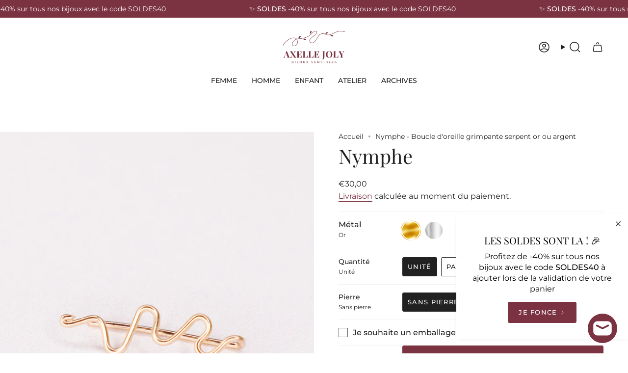

--- FILE ---
content_type: text/html; charset=utf-8
request_url: https://axellejoly.com/products/boucles-nymphe
body_size: 38140
content:
<!doctype html>
<html class="no-touch supports-no-cookies" lang="fr">
  <head><meta charset="UTF-8">
<meta http-equiv="X-UA-Compatible" content="IE=edge">
<meta name="viewport" content="width=device-width,initial-scale=1"><meta name="theme-color" content="#7b3341">
<link rel="canonical" href="https://axellejoly.com/products/boucles-nymphe">

<!-- ======================= Broadcast Theme V8.0.0 ========================= -->


  <link rel="icon" type="image/png" href="//axellejoly.com/cdn/shop/files/Sans_titre-2.png?crop=center&height=32&v=1682841690&width=32">

<link rel="preconnect" href="https://fonts.shopifycdn.com" crossorigin><!-- Title and description ================================================ -->


<title>
    
    Nymphe - Boucle d&#39;oreille grimpante serpent or ou argent
    
    
    
      &ndash; Axelle Joly - Bijoux Sensibles
    
  </title>


  <meta name="description" content="  La boucle d&#39;oreille grimpante Nymphe en or laminé 14ct ou en argent 925 mesure 2cm de longueur. Elle s&#39;enfile facilement et se maintient sur le lobe grâce à une pression légère. Portez-la seule ou en paire à l&#39;oreille droite ou gauche pour un style élégant et original.">


<meta property="og:site_name" content="Axelle Joly - Bijoux Sensibles">
<meta property="og:url" content="https://axellejoly.com/products/boucles-nymphe">
<meta property="og:title" content="Nymphe - Boucle d&#39;oreille grimpante serpent or ou argent">
<meta property="og:type" content="product">
<meta property="og:description" content="  La boucle d&#39;oreille grimpante Nymphe en or laminé 14ct ou en argent 925 mesure 2cm de longueur. Elle s&#39;enfile facilement et se maintient sur le lobe grâce à une pression légère. Portez-la seule ou en paire à l&#39;oreille droite ou gauche pour un style élégant et original."><meta property="og:image" content="http://axellejoly.com/cdn/shop/files/Nymphe_-_Boucle_d_oreille_grimpante_serpent_or_ou_argent.jpg?v=1741800173">
  <meta property="og:image:secure_url" content="https://axellejoly.com/cdn/shop/files/Nymphe_-_Boucle_d_oreille_grimpante_serpent_or_ou_argent.jpg?v=1741800173">
  <meta property="og:image:width" content="1638">
  <meta property="og:image:height" content="2048"><meta property="og:price:amount" content="30,00">
  <meta property="og:price:currency" content="EUR"><meta name="twitter:card" content="summary_large_image">
<meta name="twitter:title" content="Nymphe - Boucle d&#39;oreille grimpante serpent or ou argent">
<meta name="twitter:description" content="  La boucle d&#39;oreille grimpante Nymphe en or laminé 14ct ou en argent 925 mesure 2cm de longueur. Elle s&#39;enfile facilement et se maintient sur le lobe grâce à une pression légère. Portez-la seule ou en paire à l&#39;oreille droite ou gauche pour un style élégant et original.">
<!-- CSS ================================================================== -->
<style data-shopify>
  @font-face {
  font-family: "Playfair Display";
  font-weight: 400;
  font-style: normal;
  font-display: swap;
  src: url("//axellejoly.com/cdn/fonts/playfair_display/playfairdisplay_n4.9980f3e16959dc89137cc1369bfc3ae98af1deb9.woff2") format("woff2"),
       url("//axellejoly.com/cdn/fonts/playfair_display/playfairdisplay_n4.c562b7c8e5637886a811d2a017f9e023166064ee.woff") format("woff");
}

  @font-face {
  font-family: Montserrat;
  font-weight: 400;
  font-style: normal;
  font-display: swap;
  src: url("//axellejoly.com/cdn/fonts/montserrat/montserrat_n4.81949fa0ac9fd2021e16436151e8eaa539321637.woff2") format("woff2"),
       url("//axellejoly.com/cdn/fonts/montserrat/montserrat_n4.a6c632ca7b62da89c3594789ba828388aac693fe.woff") format("woff");
}

  @font-face {
  font-family: Montserrat;
  font-weight: 500;
  font-style: normal;
  font-display: swap;
  src: url("//axellejoly.com/cdn/fonts/montserrat/montserrat_n5.07ef3781d9c78c8b93c98419da7ad4fbeebb6635.woff2") format("woff2"),
       url("//axellejoly.com/cdn/fonts/montserrat/montserrat_n5.adf9b4bd8b0e4f55a0b203cdd84512667e0d5e4d.woff") format("woff");
}

  @font-face {
  font-family: Montserrat;
  font-weight: 500;
  font-style: normal;
  font-display: swap;
  src: url("//axellejoly.com/cdn/fonts/montserrat/montserrat_n5.07ef3781d9c78c8b93c98419da7ad4fbeebb6635.woff2") format("woff2"),
       url("//axellejoly.com/cdn/fonts/montserrat/montserrat_n5.adf9b4bd8b0e4f55a0b203cdd84512667e0d5e4d.woff") format("woff");
}

  @font-face {
  font-family: Poppins;
  font-weight: 400;
  font-style: normal;
  font-display: swap;
  src: url("//axellejoly.com/cdn/fonts/poppins/poppins_n4.0ba78fa5af9b0e1a374041b3ceaadf0a43b41362.woff2") format("woff2"),
       url("//axellejoly.com/cdn/fonts/poppins/poppins_n4.214741a72ff2596839fc9760ee7a770386cf16ca.woff") format("woff");
}


  
    @font-face {
  font-family: Montserrat;
  font-weight: 500;
  font-style: normal;
  font-display: swap;
  src: url("//axellejoly.com/cdn/fonts/montserrat/montserrat_n5.07ef3781d9c78c8b93c98419da7ad4fbeebb6635.woff2") format("woff2"),
       url("//axellejoly.com/cdn/fonts/montserrat/montserrat_n5.adf9b4bd8b0e4f55a0b203cdd84512667e0d5e4d.woff") format("woff");
}

  

  
    @font-face {
  font-family: Montserrat;
  font-weight: 400;
  font-style: italic;
  font-display: swap;
  src: url("//axellejoly.com/cdn/fonts/montserrat/montserrat_i4.5a4ea298b4789e064f62a29aafc18d41f09ae59b.woff2") format("woff2"),
       url("//axellejoly.com/cdn/fonts/montserrat/montserrat_i4.072b5869c5e0ed5b9d2021e4c2af132e16681ad2.woff") format("woff");
}

  

  
    @font-face {
  font-family: Montserrat;
  font-weight: 500;
  font-style: italic;
  font-display: swap;
  src: url("//axellejoly.com/cdn/fonts/montserrat/montserrat_i5.d3a783eb0cc26f2fda1e99d1dfec3ebaea1dc164.woff2") format("woff2"),
       url("//axellejoly.com/cdn/fonts/montserrat/montserrat_i5.76d414ea3d56bb79ef992a9c62dce2e9063bc062.woff") format("woff");
}

  

  
    @font-face {
  font-family: Montserrat;
  font-weight: 600;
  font-style: normal;
  font-display: swap;
  src: url("//axellejoly.com/cdn/fonts/montserrat/montserrat_n6.1326b3e84230700ef15b3a29fb520639977513e0.woff2") format("woff2"),
       url("//axellejoly.com/cdn/fonts/montserrat/montserrat_n6.652f051080eb14192330daceed8cd53dfdc5ead9.woff") format("woff");
}

  

  

  
    :root,
    .color-scheme-1 {--COLOR-BG-GRADIENT: #ffffff;
      --COLOR-BG: #ffffff;
      --COLOR-BG-RGB: 255, 255, 255;

      --COLOR-BG-ACCENT: #f5f5ef;
      --COLOR-BG-ACCENT-LIGHTEN: #ffffff;

      /* === Link Color ===*/

      --COLOR-LINK: #7b3341;
      --COLOR-LINK-A50: rgba(123, 51, 65, 0.5);
      --COLOR-LINK-A70: rgba(123, 51, 65, 0.7);
      --COLOR-LINK-HOVER: rgba(123, 51, 65, 0.7);
      --COLOR-LINK-OPPOSITE: #ffffff;

      --COLOR-TEXT: #212121;
      --COLOR-TEXT-HOVER: rgba(33, 33, 33, 0.7);
      --COLOR-TEXT-LIGHT: #646464;
      --COLOR-TEXT-DARK: #000000;
      --COLOR-TEXT-A5:  rgba(33, 33, 33, 0.05);
      --COLOR-TEXT-A35: rgba(33, 33, 33, 0.35);
      --COLOR-TEXT-A50: rgba(33, 33, 33, 0.5);
      --COLOR-TEXT-A80: rgba(33, 33, 33, 0.8);


      --COLOR-BORDER: rgb(245, 242, 236);
      --COLOR-BORDER-LIGHT: #f9f7f4;
      --COLOR-BORDER-DARK: #d2c4a9;
      --COLOR-BORDER-HAIRLINE: #f7f7f7;

      --overlay-bg: #7b3341;

      /* === Bright color ===*/
      --COLOR-ACCENT: #7b3341;
      --COLOR-ACCENT-HOVER: #4a1822;
      --COLOR-ACCENT-FADE: rgba(123, 51, 65, 0.05);
      --COLOR-ACCENT-LIGHT: #db6c81;

      /* === Default Cart Gradient ===*/

      --FREE-SHIPPING-GRADIENT: linear-gradient(to right, var(--COLOR-ACCENT-LIGHT) 0%, var(--accent) 100%);

      /* === Buttons ===*/
      --BTN-PRIMARY-BG: #7b3341;
      --BTN-PRIMARY-TEXT: #ffffff;
      --BTN-PRIMARY-BORDER: #ffffff;
      --BTN-PRIMARY-BORDER-A70: rgba(255, 255, 255, 0.7);

      
      
        --BTN-PRIMARY-BG-BRIGHTER: #692c37;
      

      --BTN-SECONDARY-BG: #ffffff;
      --BTN-SECONDARY-TEXT: #7b3341;
      --BTN-SECONDARY-BORDER: #7b3341;
      --BTN-SECONDARY-BORDER-A70: rgba(123, 51, 65, 0.7);

      
      
        --BTN-SECONDARY-BG-BRIGHTER: #f2f2f2;
      

      
--COLOR-BG-BRIGHTER: #f2f2f2;

      --COLOR-BG-ALPHA-25: rgba(255, 255, 255, 0.25);
      --COLOR-BG-TRANSPARENT: rgba(255, 255, 255, 0);--COLOR-FOOTER-BG-HAIRLINE: #f7f7f7;

      /* Dynamic color variables */
      --accent: var(--COLOR-ACCENT);
      --accent-fade: var(--COLOR-ACCENT-FADE);
      --accent-hover: var(--COLOR-ACCENT-HOVER);
      --border: var(--COLOR-BORDER);
      --border-dark: var(--COLOR-BORDER-DARK);
      --border-light: var(--COLOR-BORDER-LIGHT);
      --border-hairline: var(--COLOR-BORDER-HAIRLINE);
      --bg: var(--COLOR-BG-GRADIENT, var(--COLOR-BG));
      --bg-accent: var(--COLOR-BG-ACCENT);
      --bg-accent-lighten: var(--COLOR-BG-ACCENT-LIGHTEN);
      --icons: var(--COLOR-TEXT);
      --link: var(--COLOR-LINK);
      --link-a50: var(--COLOR-LINK-A50);
      --link-a70: var(--COLOR-LINK-A70);
      --link-hover: var(--COLOR-LINK-HOVER);
      --link-opposite: var(--COLOR-LINK-OPPOSITE);
      --text: var(--COLOR-TEXT);
      --text-dark: var(--COLOR-TEXT-DARK);
      --text-light: var(--COLOR-TEXT-LIGHT);
      --text-hover: var(--COLOR-TEXT-HOVER);
      --text-a5: var(--COLOR-TEXT-A5);
      --text-a35: var(--COLOR-TEXT-A35);
      --text-a50: var(--COLOR-TEXT-A50);
      --text-a80: var(--COLOR-TEXT-A80);
    }
  
    
    .color-scheme-2 {--COLOR-BG-GRADIENT: #ffffff;
      --COLOR-BG: #ffffff;
      --COLOR-BG-RGB: 255, 255, 255;

      --COLOR-BG-ACCENT: #f5f2ec;
      --COLOR-BG-ACCENT-LIGHTEN: #ffffff;

      /* === Link Color ===*/

      --COLOR-LINK: #ffffff;
      --COLOR-LINK-A50: rgba(255, 255, 255, 0.5);
      --COLOR-LINK-A70: rgba(255, 255, 255, 0.7);
      --COLOR-LINK-HOVER: rgba(255, 255, 255, 0.7);
      --COLOR-LINK-OPPOSITE: #000000;

      --COLOR-TEXT: #ffffff;
      --COLOR-TEXT-HOVER: rgba(255, 255, 255, 0.7);
      --COLOR-TEXT-LIGHT: #ffffff;
      --COLOR-TEXT-DARK: #d9d9d9;
      --COLOR-TEXT-A5:  rgba(255, 255, 255, 0.05);
      --COLOR-TEXT-A35: rgba(255, 255, 255, 0.35);
      --COLOR-TEXT-A50: rgba(255, 255, 255, 0.5);
      --COLOR-TEXT-A80: rgba(255, 255, 255, 0.8);


      --COLOR-BORDER: rgb(209, 208, 206);
      --COLOR-BORDER-LIGHT: #e3e3e2;
      --COLOR-BORDER-DARK: #a09e99;
      --COLOR-BORDER-HAIRLINE: #f7f7f7;

      --overlay-bg: #644d3e;

      /* === Bright color ===*/
      --COLOR-ACCENT: #ab8c52;
      --COLOR-ACCENT-HOVER: #806430;
      --COLOR-ACCENT-FADE: rgba(171, 140, 82, 0.05);
      --COLOR-ACCENT-LIGHT: #e8d4ae;

      /* === Default Cart Gradient ===*/

      --FREE-SHIPPING-GRADIENT: linear-gradient(to right, var(--COLOR-ACCENT-LIGHT) 0%, var(--accent) 100%);

      /* === Buttons ===*/
      --BTN-PRIMARY-BG: #ffffff;
      --BTN-PRIMARY-TEXT: #ffffff;
      --BTN-PRIMARY-BORDER: #ffffff;
      --BTN-PRIMARY-BORDER-A70: rgba(255, 255, 255, 0.7);

      
      
        --BTN-PRIMARY-BG-BRIGHTER: #f2f2f2;
      

      --BTN-SECONDARY-BG: #ffffff;
      --BTN-SECONDARY-TEXT: #000000;
      --BTN-SECONDARY-BORDER: #ab8c52;
      --BTN-SECONDARY-BORDER-A70: rgba(171, 140, 82, 0.7);

      
      
        --BTN-SECONDARY-BG-BRIGHTER: #f2f2f2;
      

      
--COLOR-BG-BRIGHTER: #f2f2f2;

      --COLOR-BG-ALPHA-25: rgba(255, 255, 255, 0.25);
      --COLOR-BG-TRANSPARENT: rgba(255, 255, 255, 0);--COLOR-FOOTER-BG-HAIRLINE: #f7f7f7;

      /* Dynamic color variables */
      --accent: var(--COLOR-ACCENT);
      --accent-fade: var(--COLOR-ACCENT-FADE);
      --accent-hover: var(--COLOR-ACCENT-HOVER);
      --border: var(--COLOR-BORDER);
      --border-dark: var(--COLOR-BORDER-DARK);
      --border-light: var(--COLOR-BORDER-LIGHT);
      --border-hairline: var(--COLOR-BORDER-HAIRLINE);
      --bg: var(--COLOR-BG-GRADIENT, var(--COLOR-BG));
      --bg-accent: var(--COLOR-BG-ACCENT);
      --bg-accent-lighten: var(--COLOR-BG-ACCENT-LIGHTEN);
      --icons: var(--COLOR-TEXT);
      --link: var(--COLOR-LINK);
      --link-a50: var(--COLOR-LINK-A50);
      --link-a70: var(--COLOR-LINK-A70);
      --link-hover: var(--COLOR-LINK-HOVER);
      --link-opposite: var(--COLOR-LINK-OPPOSITE);
      --text: var(--COLOR-TEXT);
      --text-dark: var(--COLOR-TEXT-DARK);
      --text-light: var(--COLOR-TEXT-LIGHT);
      --text-hover: var(--COLOR-TEXT-HOVER);
      --text-a5: var(--COLOR-TEXT-A5);
      --text-a35: var(--COLOR-TEXT-A35);
      --text-a50: var(--COLOR-TEXT-A50);
      --text-a80: var(--COLOR-TEXT-A80);
    }
  
    
    .color-scheme-3 {--COLOR-BG-GRADIENT: #f5f2ec;
      --COLOR-BG: #f5f2ec;
      --COLOR-BG-RGB: 245, 242, 236;

      --COLOR-BG-ACCENT: #ffffff;
      --COLOR-BG-ACCENT-LIGHTEN: #ffffff;

      /* === Link Color ===*/

      --COLOR-LINK: #282c2e;
      --COLOR-LINK-A50: rgba(40, 44, 46, 0.5);
      --COLOR-LINK-A70: rgba(40, 44, 46, 0.7);
      --COLOR-LINK-HOVER: rgba(40, 44, 46, 0.7);
      --COLOR-LINK-OPPOSITE: #ffffff;

      --COLOR-TEXT: #212121;
      --COLOR-TEXT-HOVER: rgba(33, 33, 33, 0.7);
      --COLOR-TEXT-LIGHT: #61605e;
      --COLOR-TEXT-DARK: #000000;
      --COLOR-TEXT-A5:  rgba(33, 33, 33, 0.05);
      --COLOR-TEXT-A35: rgba(33, 33, 33, 0.35);
      --COLOR-TEXT-A50: rgba(33, 33, 33, 0.5);
      --COLOR-TEXT-A80: rgba(33, 33, 33, 0.8);


      --COLOR-BORDER: rgb(209, 205, 196);
      --COLOR-BORDER-LIGHT: #dfdcd4;
      --COLOR-BORDER-DARK: #a49c8b;
      --COLOR-BORDER-HAIRLINE: #f0ebe2;

      --overlay-bg: #000000;

      /* === Bright color ===*/
      --COLOR-ACCENT: #ab8c52;
      --COLOR-ACCENT-HOVER: #806430;
      --COLOR-ACCENT-FADE: rgba(171, 140, 82, 0.05);
      --COLOR-ACCENT-LIGHT: #e8d4ae;

      /* === Default Cart Gradient ===*/

      --FREE-SHIPPING-GRADIENT: linear-gradient(to right, var(--COLOR-ACCENT-LIGHT) 0%, var(--accent) 100%);

      /* === Buttons ===*/
      --BTN-PRIMARY-BG: #212121;
      --BTN-PRIMARY-TEXT: #ffffff;
      --BTN-PRIMARY-BORDER: #212121;
      --BTN-PRIMARY-BORDER-A70: rgba(33, 33, 33, 0.7);

      
      
        --BTN-PRIMARY-BG-BRIGHTER: #2e2e2e;
      

      --BTN-SECONDARY-BG: #ab8c52;
      --BTN-SECONDARY-TEXT: #ffffff;
      --BTN-SECONDARY-BORDER: #ab8c52;
      --BTN-SECONDARY-BORDER-A70: rgba(171, 140, 82, 0.7);

      
      
        --BTN-SECONDARY-BG-BRIGHTER: #9a7e4a;
      

      
--COLOR-BG-BRIGHTER: #ece7db;

      --COLOR-BG-ALPHA-25: rgba(245, 242, 236, 0.25);
      --COLOR-BG-TRANSPARENT: rgba(245, 242, 236, 0);--COLOR-FOOTER-BG-HAIRLINE: #f0ebe2;

      /* Dynamic color variables */
      --accent: var(--COLOR-ACCENT);
      --accent-fade: var(--COLOR-ACCENT-FADE);
      --accent-hover: var(--COLOR-ACCENT-HOVER);
      --border: var(--COLOR-BORDER);
      --border-dark: var(--COLOR-BORDER-DARK);
      --border-light: var(--COLOR-BORDER-LIGHT);
      --border-hairline: var(--COLOR-BORDER-HAIRLINE);
      --bg: var(--COLOR-BG-GRADIENT, var(--COLOR-BG));
      --bg-accent: var(--COLOR-BG-ACCENT);
      --bg-accent-lighten: var(--COLOR-BG-ACCENT-LIGHTEN);
      --icons: var(--COLOR-TEXT);
      --link: var(--COLOR-LINK);
      --link-a50: var(--COLOR-LINK-A50);
      --link-a70: var(--COLOR-LINK-A70);
      --link-hover: var(--COLOR-LINK-HOVER);
      --link-opposite: var(--COLOR-LINK-OPPOSITE);
      --text: var(--COLOR-TEXT);
      --text-dark: var(--COLOR-TEXT-DARK);
      --text-light: var(--COLOR-TEXT-LIGHT);
      --text-hover: var(--COLOR-TEXT-HOVER);
      --text-a5: var(--COLOR-TEXT-A5);
      --text-a35: var(--COLOR-TEXT-A35);
      --text-a50: var(--COLOR-TEXT-A50);
      --text-a80: var(--COLOR-TEXT-A80);
    }
  
    
    .color-scheme-4 {--COLOR-BG-GRADIENT: #ffffff;
      --COLOR-BG: #ffffff;
      --COLOR-BG-RGB: 255, 255, 255;

      --COLOR-BG-ACCENT: #ffffff;
      --COLOR-BG-ACCENT-LIGHTEN: #ffffff;

      /* === Link Color ===*/

      --COLOR-LINK: #282c2e;
      --COLOR-LINK-A50: rgba(40, 44, 46, 0.5);
      --COLOR-LINK-A70: rgba(40, 44, 46, 0.7);
      --COLOR-LINK-HOVER: rgba(40, 44, 46, 0.7);
      --COLOR-LINK-OPPOSITE: #ffffff;

      --COLOR-TEXT: #7b3341;
      --COLOR-TEXT-HOVER: rgba(123, 51, 65, 0.7);
      --COLOR-TEXT-LIGHT: #a3707a;
      --COLOR-TEXT-DARK: #4a1822;
      --COLOR-TEXT-A5:  rgba(123, 51, 65, 0.05);
      --COLOR-TEXT-A35: rgba(123, 51, 65, 0.35);
      --COLOR-TEXT-A50: rgba(123, 51, 65, 0.5);
      --COLOR-TEXT-A80: rgba(123, 51, 65, 0.8);


      --COLOR-BORDER: rgb(123, 51, 65);
      --COLOR-BORDER-LIGHT: #b0858d;
      --COLOR-BORDER-DARK: #33151b;
      --COLOR-BORDER-HAIRLINE: #f7f7f7;

      --overlay-bg: #000000;

      /* === Bright color ===*/
      --COLOR-ACCENT: #7b3341;
      --COLOR-ACCENT-HOVER: #4a1822;
      --COLOR-ACCENT-FADE: rgba(123, 51, 65, 0.05);
      --COLOR-ACCENT-LIGHT: #db6c81;

      /* === Default Cart Gradient ===*/

      --FREE-SHIPPING-GRADIENT: linear-gradient(to right, var(--COLOR-ACCENT-LIGHT) 0%, var(--accent) 100%);

      /* === Buttons ===*/
      --BTN-PRIMARY-BG: #212121;
      --BTN-PRIMARY-TEXT: #ffffff;
      --BTN-PRIMARY-BORDER: #ffffff;
      --BTN-PRIMARY-BORDER-A70: rgba(255, 255, 255, 0.7);

      
      
        --BTN-PRIMARY-BG-BRIGHTER: #2e2e2e;
      

      --BTN-SECONDARY-BG: #ffffff;
      --BTN-SECONDARY-TEXT: #ffffff;
      --BTN-SECONDARY-BORDER: #ab8c52;
      --BTN-SECONDARY-BORDER-A70: rgba(171, 140, 82, 0.7);

      
      
        --BTN-SECONDARY-BG-BRIGHTER: #f2f2f2;
      

      
--COLOR-BG-BRIGHTER: #f2f2f2;

      --COLOR-BG-ALPHA-25: rgba(255, 255, 255, 0.25);
      --COLOR-BG-TRANSPARENT: rgba(255, 255, 255, 0);--COLOR-FOOTER-BG-HAIRLINE: #f7f7f7;

      /* Dynamic color variables */
      --accent: var(--COLOR-ACCENT);
      --accent-fade: var(--COLOR-ACCENT-FADE);
      --accent-hover: var(--COLOR-ACCENT-HOVER);
      --border: var(--COLOR-BORDER);
      --border-dark: var(--COLOR-BORDER-DARK);
      --border-light: var(--COLOR-BORDER-LIGHT);
      --border-hairline: var(--COLOR-BORDER-HAIRLINE);
      --bg: var(--COLOR-BG-GRADIENT, var(--COLOR-BG));
      --bg-accent: var(--COLOR-BG-ACCENT);
      --bg-accent-lighten: var(--COLOR-BG-ACCENT-LIGHTEN);
      --icons: var(--COLOR-TEXT);
      --link: var(--COLOR-LINK);
      --link-a50: var(--COLOR-LINK-A50);
      --link-a70: var(--COLOR-LINK-A70);
      --link-hover: var(--COLOR-LINK-HOVER);
      --link-opposite: var(--COLOR-LINK-OPPOSITE);
      --text: var(--COLOR-TEXT);
      --text-dark: var(--COLOR-TEXT-DARK);
      --text-light: var(--COLOR-TEXT-LIGHT);
      --text-hover: var(--COLOR-TEXT-HOVER);
      --text-a5: var(--COLOR-TEXT-A5);
      --text-a35: var(--COLOR-TEXT-A35);
      --text-a50: var(--COLOR-TEXT-A50);
      --text-a80: var(--COLOR-TEXT-A80);
    }
  
    
    .color-scheme-5 {--COLOR-BG-GRADIENT: #868154;
      --COLOR-BG: #868154;
      --COLOR-BG-RGB: 134, 129, 84;

      --COLOR-BG-ACCENT: #f5f2ec;
      --COLOR-BG-ACCENT-LIGHTEN: #ffffff;

      /* === Link Color ===*/

      --COLOR-LINK: #282c2e;
      --COLOR-LINK-A50: rgba(40, 44, 46, 0.5);
      --COLOR-LINK-A70: rgba(40, 44, 46, 0.7);
      --COLOR-LINK-HOVER: rgba(40, 44, 46, 0.7);
      --COLOR-LINK-OPPOSITE: #ffffff;

      --COLOR-TEXT: #d8d2b3;
      --COLOR-TEXT-HOVER: rgba(216, 210, 179, 0.7);
      --COLOR-TEXT-LIGHT: #bfba97;
      --COLOR-TEXT-DARK: #c8bb76;
      --COLOR-TEXT-A5:  rgba(216, 210, 179, 0.05);
      --COLOR-TEXT-A35: rgba(216, 210, 179, 0.35);
      --COLOR-TEXT-A50: rgba(216, 210, 179, 0.5);
      --COLOR-TEXT-A80: rgba(216, 210, 179, 0.8);


      --COLOR-BORDER: rgb(243, 243, 243);
      --COLOR-BORDER-LIGHT: #c7c5b3;
      --COLOR-BORDER-DARK: #c0c0c0;
      --COLOR-BORDER-HAIRLINE: #7d784e;

      --overlay-bg: #000000;

      /* === Bright color ===*/
      --COLOR-ACCENT: #ab8c52;
      --COLOR-ACCENT-HOVER: #806430;
      --COLOR-ACCENT-FADE: rgba(171, 140, 82, 0.05);
      --COLOR-ACCENT-LIGHT: #e8d4ae;

      /* === Default Cart Gradient ===*/

      --FREE-SHIPPING-GRADIENT: linear-gradient(to right, var(--COLOR-ACCENT-LIGHT) 0%, var(--accent) 100%);

      /* === Buttons ===*/
      --BTN-PRIMARY-BG: #212121;
      --BTN-PRIMARY-TEXT: #ffffff;
      --BTN-PRIMARY-BORDER: #212121;
      --BTN-PRIMARY-BORDER-A70: rgba(33, 33, 33, 0.7);

      
      
        --BTN-PRIMARY-BG-BRIGHTER: #2e2e2e;
      

      --BTN-SECONDARY-BG: #ab8c52;
      --BTN-SECONDARY-TEXT: #ffffff;
      --BTN-SECONDARY-BORDER: #ab8c52;
      --BTN-SECONDARY-BORDER-A70: rgba(171, 140, 82, 0.7);

      
      
        --BTN-SECONDARY-BG-BRIGHTER: #9a7e4a;
      

      
--COLOR-BG-BRIGHTER: #76724a;

      --COLOR-BG-ALPHA-25: rgba(134, 129, 84, 0.25);
      --COLOR-BG-TRANSPARENT: rgba(134, 129, 84, 0);--COLOR-FOOTER-BG-HAIRLINE: #7d784e;

      /* Dynamic color variables */
      --accent: var(--COLOR-ACCENT);
      --accent-fade: var(--COLOR-ACCENT-FADE);
      --accent-hover: var(--COLOR-ACCENT-HOVER);
      --border: var(--COLOR-BORDER);
      --border-dark: var(--COLOR-BORDER-DARK);
      --border-light: var(--COLOR-BORDER-LIGHT);
      --border-hairline: var(--COLOR-BORDER-HAIRLINE);
      --bg: var(--COLOR-BG-GRADIENT, var(--COLOR-BG));
      --bg-accent: var(--COLOR-BG-ACCENT);
      --bg-accent-lighten: var(--COLOR-BG-ACCENT-LIGHTEN);
      --icons: var(--COLOR-TEXT);
      --link: var(--COLOR-LINK);
      --link-a50: var(--COLOR-LINK-A50);
      --link-a70: var(--COLOR-LINK-A70);
      --link-hover: var(--COLOR-LINK-HOVER);
      --link-opposite: var(--COLOR-LINK-OPPOSITE);
      --text: var(--COLOR-TEXT);
      --text-dark: var(--COLOR-TEXT-DARK);
      --text-light: var(--COLOR-TEXT-LIGHT);
      --text-hover: var(--COLOR-TEXT-HOVER);
      --text-a5: var(--COLOR-TEXT-A5);
      --text-a35: var(--COLOR-TEXT-A35);
      --text-a50: var(--COLOR-TEXT-A50);
      --text-a80: var(--COLOR-TEXT-A80);
    }
  
    
    .color-scheme-6 {--COLOR-BG-GRADIENT: #fcfbf9;
      --COLOR-BG: #fcfbf9;
      --COLOR-BG-RGB: 252, 251, 249;

      --COLOR-BG-ACCENT: #f5f2ec;
      --COLOR-BG-ACCENT-LIGHTEN: #ffffff;

      /* === Link Color ===*/

      --COLOR-LINK: #282c2e;
      --COLOR-LINK-A50: rgba(40, 44, 46, 0.5);
      --COLOR-LINK-A70: rgba(40, 44, 46, 0.7);
      --COLOR-LINK-HOVER: rgba(40, 44, 46, 0.7);
      --COLOR-LINK-OPPOSITE: #ffffff;

      --COLOR-TEXT: #212121;
      --COLOR-TEXT-HOVER: rgba(33, 33, 33, 0.7);
      --COLOR-TEXT-LIGHT: #636262;
      --COLOR-TEXT-DARK: #000000;
      --COLOR-TEXT-A5:  rgba(33, 33, 33, 0.05);
      --COLOR-TEXT-A35: rgba(33, 33, 33, 0.35);
      --COLOR-TEXT-A50: rgba(33, 33, 33, 0.5);
      --COLOR-TEXT-A80: rgba(33, 33, 33, 0.8);


      --COLOR-BORDER: rgb(209, 208, 206);
      --COLOR-BORDER-LIGHT: #e2e1df;
      --COLOR-BORDER-DARK: #a09e99;
      --COLOR-BORDER-HAIRLINE: #f7f4ef;

      --overlay-bg: #000000;

      /* === Bright color ===*/
      --COLOR-ACCENT: #ab8c52;
      --COLOR-ACCENT-HOVER: #806430;
      --COLOR-ACCENT-FADE: rgba(171, 140, 82, 0.05);
      --COLOR-ACCENT-LIGHT: #e8d4ae;

      /* === Default Cart Gradient ===*/

      --FREE-SHIPPING-GRADIENT: linear-gradient(to right, var(--COLOR-ACCENT-LIGHT) 0%, var(--accent) 100%);

      /* === Buttons ===*/
      --BTN-PRIMARY-BG: #ffffff;
      --BTN-PRIMARY-TEXT: #212121;
      --BTN-PRIMARY-BORDER: #ffffff;
      --BTN-PRIMARY-BORDER-A70: rgba(255, 255, 255, 0.7);

      
      
        --BTN-PRIMARY-BG-BRIGHTER: #f2f2f2;
      

      --BTN-SECONDARY-BG: #ab8c52;
      --BTN-SECONDARY-TEXT: #ffffff;
      --BTN-SECONDARY-BORDER: #ab8c52;
      --BTN-SECONDARY-BORDER-A70: rgba(171, 140, 82, 0.7);

      
      
        --BTN-SECONDARY-BG-BRIGHTER: #9a7e4a;
      

      
--COLOR-BG-BRIGHTER: #f4f0e8;

      --COLOR-BG-ALPHA-25: rgba(252, 251, 249, 0.25);
      --COLOR-BG-TRANSPARENT: rgba(252, 251, 249, 0);--COLOR-FOOTER-BG-HAIRLINE: #f7f4ef;

      /* Dynamic color variables */
      --accent: var(--COLOR-ACCENT);
      --accent-fade: var(--COLOR-ACCENT-FADE);
      --accent-hover: var(--COLOR-ACCENT-HOVER);
      --border: var(--COLOR-BORDER);
      --border-dark: var(--COLOR-BORDER-DARK);
      --border-light: var(--COLOR-BORDER-LIGHT);
      --border-hairline: var(--COLOR-BORDER-HAIRLINE);
      --bg: var(--COLOR-BG-GRADIENT, var(--COLOR-BG));
      --bg-accent: var(--COLOR-BG-ACCENT);
      --bg-accent-lighten: var(--COLOR-BG-ACCENT-LIGHTEN);
      --icons: var(--COLOR-TEXT);
      --link: var(--COLOR-LINK);
      --link-a50: var(--COLOR-LINK-A50);
      --link-a70: var(--COLOR-LINK-A70);
      --link-hover: var(--COLOR-LINK-HOVER);
      --link-opposite: var(--COLOR-LINK-OPPOSITE);
      --text: var(--COLOR-TEXT);
      --text-dark: var(--COLOR-TEXT-DARK);
      --text-light: var(--COLOR-TEXT-LIGHT);
      --text-hover: var(--COLOR-TEXT-HOVER);
      --text-a5: var(--COLOR-TEXT-A5);
      --text-a35: var(--COLOR-TEXT-A35);
      --text-a50: var(--COLOR-TEXT-A50);
      --text-a80: var(--COLOR-TEXT-A80);
    }
  
    
    .color-scheme-7 {--COLOR-BG-GRADIENT: #f5f2ec;
      --COLOR-BG: #f5f2ec;
      --COLOR-BG-RGB: 245, 242, 236;

      --COLOR-BG-ACCENT: #f5f2ec;
      --COLOR-BG-ACCENT-LIGHTEN: #ffffff;

      /* === Link Color ===*/

      --COLOR-LINK: #282c2e;
      --COLOR-LINK-A50: rgba(40, 44, 46, 0.5);
      --COLOR-LINK-A70: rgba(40, 44, 46, 0.7);
      --COLOR-LINK-HOVER: rgba(40, 44, 46, 0.7);
      --COLOR-LINK-OPPOSITE: #ffffff;

      --COLOR-TEXT: #685a3f;
      --COLOR-TEXT-HOVER: rgba(104, 90, 63, 0.7);
      --COLOR-TEXT-LIGHT: #928873;
      --COLOR-TEXT-DARK: #3d321e;
      --COLOR-TEXT-A5:  rgba(104, 90, 63, 0.05);
      --COLOR-TEXT-A35: rgba(104, 90, 63, 0.35);
      --COLOR-TEXT-A50: rgba(104, 90, 63, 0.5);
      --COLOR-TEXT-A80: rgba(104, 90, 63, 0.8);


      --COLOR-BORDER: rgb(209, 205, 196);
      --COLOR-BORDER-LIGHT: #dfdcd4;
      --COLOR-BORDER-DARK: #a49c8b;
      --COLOR-BORDER-HAIRLINE: #f0ebe2;

      --overlay-bg: #000000;

      /* === Bright color ===*/
      --COLOR-ACCENT: #ab8c52;
      --COLOR-ACCENT-HOVER: #806430;
      --COLOR-ACCENT-FADE: rgba(171, 140, 82, 0.05);
      --COLOR-ACCENT-LIGHT: #e8d4ae;

      /* === Default Cart Gradient ===*/

      --FREE-SHIPPING-GRADIENT: linear-gradient(to right, var(--COLOR-ACCENT-LIGHT) 0%, var(--accent) 100%);

      /* === Buttons ===*/
      --BTN-PRIMARY-BG: #212121;
      --BTN-PRIMARY-TEXT: #ffffff;
      --BTN-PRIMARY-BORDER: #212121;
      --BTN-PRIMARY-BORDER-A70: rgba(33, 33, 33, 0.7);

      
      
        --BTN-PRIMARY-BG-BRIGHTER: #2e2e2e;
      

      --BTN-SECONDARY-BG: #ab8c52;
      --BTN-SECONDARY-TEXT: #ffffff;
      --BTN-SECONDARY-BORDER: #ab8c52;
      --BTN-SECONDARY-BORDER-A70: rgba(171, 140, 82, 0.7);

      
      
        --BTN-SECONDARY-BG-BRIGHTER: #9a7e4a;
      

      
--COLOR-BG-BRIGHTER: #ece7db;

      --COLOR-BG-ALPHA-25: rgba(245, 242, 236, 0.25);
      --COLOR-BG-TRANSPARENT: rgba(245, 242, 236, 0);--COLOR-FOOTER-BG-HAIRLINE: #f0ebe2;

      /* Dynamic color variables */
      --accent: var(--COLOR-ACCENT);
      --accent-fade: var(--COLOR-ACCENT-FADE);
      --accent-hover: var(--COLOR-ACCENT-HOVER);
      --border: var(--COLOR-BORDER);
      --border-dark: var(--COLOR-BORDER-DARK);
      --border-light: var(--COLOR-BORDER-LIGHT);
      --border-hairline: var(--COLOR-BORDER-HAIRLINE);
      --bg: var(--COLOR-BG-GRADIENT, var(--COLOR-BG));
      --bg-accent: var(--COLOR-BG-ACCENT);
      --bg-accent-lighten: var(--COLOR-BG-ACCENT-LIGHTEN);
      --icons: var(--COLOR-TEXT);
      --link: var(--COLOR-LINK);
      --link-a50: var(--COLOR-LINK-A50);
      --link-a70: var(--COLOR-LINK-A70);
      --link-hover: var(--COLOR-LINK-HOVER);
      --link-opposite: var(--COLOR-LINK-OPPOSITE);
      --text: var(--COLOR-TEXT);
      --text-dark: var(--COLOR-TEXT-DARK);
      --text-light: var(--COLOR-TEXT-LIGHT);
      --text-hover: var(--COLOR-TEXT-HOVER);
      --text-a5: var(--COLOR-TEXT-A5);
      --text-a35: var(--COLOR-TEXT-A35);
      --text-a50: var(--COLOR-TEXT-A50);
      --text-a80: var(--COLOR-TEXT-A80);
    }
  
    
    .color-scheme-8 {--COLOR-BG-GRADIENT: #eae6dd;
      --COLOR-BG: #eae6dd;
      --COLOR-BG-RGB: 234, 230, 221;

      --COLOR-BG-ACCENT: #f5f2ec;
      --COLOR-BG-ACCENT-LIGHTEN: #ffffff;

      /* === Link Color ===*/

      --COLOR-LINK: #282c2e;
      --COLOR-LINK-A50: rgba(40, 44, 46, 0.5);
      --COLOR-LINK-A70: rgba(40, 44, 46, 0.7);
      --COLOR-LINK-HOVER: rgba(40, 44, 46, 0.7);
      --COLOR-LINK-OPPOSITE: #ffffff;

      --COLOR-TEXT: #212121;
      --COLOR-TEXT-HOVER: rgba(33, 33, 33, 0.7);
      --COLOR-TEXT-LIGHT: #5d5c59;
      --COLOR-TEXT-DARK: #000000;
      --COLOR-TEXT-A5:  rgba(33, 33, 33, 0.05);
      --COLOR-TEXT-A35: rgba(33, 33, 33, 0.35);
      --COLOR-TEXT-A50: rgba(33, 33, 33, 0.5);
      --COLOR-TEXT-A80: rgba(33, 33, 33, 0.8);


      --COLOR-BORDER: rgb(209, 205, 196);
      --COLOR-BORDER-LIGHT: #dbd7ce;
      --COLOR-BORDER-DARK: #a49c8b;
      --COLOR-BORDER-HAIRLINE: #e4dfd4;

      --overlay-bg: #000000;

      /* === Bright color ===*/
      --COLOR-ACCENT: #ab8c52;
      --COLOR-ACCENT-HOVER: #806430;
      --COLOR-ACCENT-FADE: rgba(171, 140, 82, 0.05);
      --COLOR-ACCENT-LIGHT: #e8d4ae;

      /* === Default Cart Gradient ===*/

      --FREE-SHIPPING-GRADIENT: linear-gradient(to right, var(--COLOR-ACCENT-LIGHT) 0%, var(--accent) 100%);

      /* === Buttons ===*/
      --BTN-PRIMARY-BG: #212121;
      --BTN-PRIMARY-TEXT: #ffffff;
      --BTN-PRIMARY-BORDER: #212121;
      --BTN-PRIMARY-BORDER-A70: rgba(33, 33, 33, 0.7);

      
      
        --BTN-PRIMARY-BG-BRIGHTER: #2e2e2e;
      

      --BTN-SECONDARY-BG: #ab8c52;
      --BTN-SECONDARY-TEXT: #ffffff;
      --BTN-SECONDARY-BORDER: #ab8c52;
      --BTN-SECONDARY-BORDER-A70: rgba(171, 140, 82, 0.7);

      
      
        --BTN-SECONDARY-BG-BRIGHTER: #9a7e4a;
      

      
--COLOR-BG-BRIGHTER: #e0dacd;

      --COLOR-BG-ALPHA-25: rgba(234, 230, 221, 0.25);
      --COLOR-BG-TRANSPARENT: rgba(234, 230, 221, 0);--COLOR-FOOTER-BG-HAIRLINE: #e4dfd4;

      /* Dynamic color variables */
      --accent: var(--COLOR-ACCENT);
      --accent-fade: var(--COLOR-ACCENT-FADE);
      --accent-hover: var(--COLOR-ACCENT-HOVER);
      --border: var(--COLOR-BORDER);
      --border-dark: var(--COLOR-BORDER-DARK);
      --border-light: var(--COLOR-BORDER-LIGHT);
      --border-hairline: var(--COLOR-BORDER-HAIRLINE);
      --bg: var(--COLOR-BG-GRADIENT, var(--COLOR-BG));
      --bg-accent: var(--COLOR-BG-ACCENT);
      --bg-accent-lighten: var(--COLOR-BG-ACCENT-LIGHTEN);
      --icons: var(--COLOR-TEXT);
      --link: var(--COLOR-LINK);
      --link-a50: var(--COLOR-LINK-A50);
      --link-a70: var(--COLOR-LINK-A70);
      --link-hover: var(--COLOR-LINK-HOVER);
      --link-opposite: var(--COLOR-LINK-OPPOSITE);
      --text: var(--COLOR-TEXT);
      --text-dark: var(--COLOR-TEXT-DARK);
      --text-light: var(--COLOR-TEXT-LIGHT);
      --text-hover: var(--COLOR-TEXT-HOVER);
      --text-a5: var(--COLOR-TEXT-A5);
      --text-a35: var(--COLOR-TEXT-A35);
      --text-a50: var(--COLOR-TEXT-A50);
      --text-a80: var(--COLOR-TEXT-A80);
    }
  
    
    .color-scheme-9 {--COLOR-BG-GRADIENT: #fcfbf9;
      --COLOR-BG: #fcfbf9;
      --COLOR-BG-RGB: 252, 251, 249;

      --COLOR-BG-ACCENT: #f5f2ec;
      --COLOR-BG-ACCENT-LIGHTEN: #ffffff;

      /* === Link Color ===*/

      --COLOR-LINK: #282c2e;
      --COLOR-LINK-A50: rgba(40, 44, 46, 0.5);
      --COLOR-LINK-A70: rgba(40, 44, 46, 0.7);
      --COLOR-LINK-HOVER: rgba(40, 44, 46, 0.7);
      --COLOR-LINK-OPPOSITE: #ffffff;

      --COLOR-TEXT: #212121;
      --COLOR-TEXT-HOVER: rgba(33, 33, 33, 0.7);
      --COLOR-TEXT-LIGHT: #636262;
      --COLOR-TEXT-DARK: #000000;
      --COLOR-TEXT-A5:  rgba(33, 33, 33, 0.05);
      --COLOR-TEXT-A35: rgba(33, 33, 33, 0.35);
      --COLOR-TEXT-A50: rgba(33, 33, 33, 0.5);
      --COLOR-TEXT-A80: rgba(33, 33, 33, 0.8);


      --COLOR-BORDER: rgb(234, 234, 234);
      --COLOR-BORDER-LIGHT: #f1f1f0;
      --COLOR-BORDER-DARK: #b7b7b7;
      --COLOR-BORDER-HAIRLINE: #f7f4ef;

      --overlay-bg: #000000;

      /* === Bright color ===*/
      --COLOR-ACCENT: #ab8c52;
      --COLOR-ACCENT-HOVER: #806430;
      --COLOR-ACCENT-FADE: rgba(171, 140, 82, 0.05);
      --COLOR-ACCENT-LIGHT: #e8d4ae;

      /* === Default Cart Gradient ===*/

      --FREE-SHIPPING-GRADIENT: linear-gradient(to right, var(--COLOR-ACCENT-LIGHT) 0%, var(--accent) 100%);

      /* === Buttons ===*/
      --BTN-PRIMARY-BG: #212121;
      --BTN-PRIMARY-TEXT: #ffffff;
      --BTN-PRIMARY-BORDER: #212121;
      --BTN-PRIMARY-BORDER-A70: rgba(33, 33, 33, 0.7);

      
      
        --BTN-PRIMARY-BG-BRIGHTER: #2e2e2e;
      

      --BTN-SECONDARY-BG: #f5f2ec;
      --BTN-SECONDARY-TEXT: #212121;
      --BTN-SECONDARY-BORDER: #f5f2ec;
      --BTN-SECONDARY-BORDER-A70: rgba(245, 242, 236, 0.7);

      
      
        --BTN-SECONDARY-BG-BRIGHTER: #ece7db;
      

      
--COLOR-BG-BRIGHTER: #f4f0e8;

      --COLOR-BG-ALPHA-25: rgba(252, 251, 249, 0.25);
      --COLOR-BG-TRANSPARENT: rgba(252, 251, 249, 0);--COLOR-FOOTER-BG-HAIRLINE: #f7f4ef;

      /* Dynamic color variables */
      --accent: var(--COLOR-ACCENT);
      --accent-fade: var(--COLOR-ACCENT-FADE);
      --accent-hover: var(--COLOR-ACCENT-HOVER);
      --border: var(--COLOR-BORDER);
      --border-dark: var(--COLOR-BORDER-DARK);
      --border-light: var(--COLOR-BORDER-LIGHT);
      --border-hairline: var(--COLOR-BORDER-HAIRLINE);
      --bg: var(--COLOR-BG-GRADIENT, var(--COLOR-BG));
      --bg-accent: var(--COLOR-BG-ACCENT);
      --bg-accent-lighten: var(--COLOR-BG-ACCENT-LIGHTEN);
      --icons: var(--COLOR-TEXT);
      --link: var(--COLOR-LINK);
      --link-a50: var(--COLOR-LINK-A50);
      --link-a70: var(--COLOR-LINK-A70);
      --link-hover: var(--COLOR-LINK-HOVER);
      --link-opposite: var(--COLOR-LINK-OPPOSITE);
      --text: var(--COLOR-TEXT);
      --text-dark: var(--COLOR-TEXT-DARK);
      --text-light: var(--COLOR-TEXT-LIGHT);
      --text-hover: var(--COLOR-TEXT-HOVER);
      --text-a5: var(--COLOR-TEXT-A5);
      --text-a35: var(--COLOR-TEXT-A35);
      --text-a50: var(--COLOR-TEXT-A50);
      --text-a80: var(--COLOR-TEXT-A80);
    }
  
    
    .color-scheme-10 {--COLOR-BG-GRADIENT: rgba(0,0,0,0);
      --COLOR-BG: rgba(0,0,0,0);
      --COLOR-BG-RGB: 0, 0, 0;

      --COLOR-BG-ACCENT: #f5f2ec;
      --COLOR-BG-ACCENT-LIGHTEN: #ffffff;

      /* === Link Color ===*/

      --COLOR-LINK: #282c2e;
      --COLOR-LINK-A50: rgba(40, 44, 46, 0.5);
      --COLOR-LINK-A70: rgba(40, 44, 46, 0.7);
      --COLOR-LINK-HOVER: rgba(40, 44, 46, 0.7);
      --COLOR-LINK-OPPOSITE: #ffffff;

      --COLOR-TEXT: #ffffff;
      --COLOR-TEXT-HOVER: rgba(255, 255, 255, 0.7);
      --COLOR-TEXT-LIGHT: rgba(179, 179, 179, 0.7);
      --COLOR-TEXT-DARK: #d9d9d9;
      --COLOR-TEXT-A5:  rgba(255, 255, 255, 0.05);
      --COLOR-TEXT-A35: rgba(255, 255, 255, 0.35);
      --COLOR-TEXT-A50: rgba(255, 255, 255, 0.5);
      --COLOR-TEXT-A80: rgba(255, 255, 255, 0.8);


      --COLOR-BORDER: rgb(209, 205, 196);
      --COLOR-BORDER-LIGHT: rgba(125, 123, 118, 0.6);
      --COLOR-BORDER-DARK: #a49c8b;
      --COLOR-BORDER-HAIRLINE: rgba(0, 0, 0, 0.0);

      --overlay-bg: #000000;

      /* === Bright color ===*/
      --COLOR-ACCENT: #ab8c52;
      --COLOR-ACCENT-HOVER: #806430;
      --COLOR-ACCENT-FADE: rgba(171, 140, 82, 0.05);
      --COLOR-ACCENT-LIGHT: #e8d4ae;

      /* === Default Cart Gradient ===*/

      --FREE-SHIPPING-GRADIENT: linear-gradient(to right, var(--COLOR-ACCENT-LIGHT) 0%, var(--accent) 100%);

      /* === Buttons ===*/
      --BTN-PRIMARY-BG: #212121;
      --BTN-PRIMARY-TEXT: #ffffff;
      --BTN-PRIMARY-BORDER: #ffffff;
      --BTN-PRIMARY-BORDER-A70: rgba(255, 255, 255, 0.7);

      
      
        --BTN-PRIMARY-BG-BRIGHTER: #2e2e2e;
      

      --BTN-SECONDARY-BG: #ab8c52;
      --BTN-SECONDARY-TEXT: #ffffff;
      --BTN-SECONDARY-BORDER: #ab8c52;
      --BTN-SECONDARY-BORDER-A70: rgba(171, 140, 82, 0.7);

      
      
        --BTN-SECONDARY-BG-BRIGHTER: #9a7e4a;
      

      
--COLOR-BG-BRIGHTER: rgba(26, 26, 26, 0.0);

      --COLOR-BG-ALPHA-25: rgba(0, 0, 0, 0.25);
      --COLOR-BG-TRANSPARENT: rgba(0, 0, 0, 0);--COLOR-FOOTER-BG-HAIRLINE: rgba(8, 8, 8, 0.0);

      /* Dynamic color variables */
      --accent: var(--COLOR-ACCENT);
      --accent-fade: var(--COLOR-ACCENT-FADE);
      --accent-hover: var(--COLOR-ACCENT-HOVER);
      --border: var(--COLOR-BORDER);
      --border-dark: var(--COLOR-BORDER-DARK);
      --border-light: var(--COLOR-BORDER-LIGHT);
      --border-hairline: var(--COLOR-BORDER-HAIRLINE);
      --bg: var(--COLOR-BG-GRADIENT, var(--COLOR-BG));
      --bg-accent: var(--COLOR-BG-ACCENT);
      --bg-accent-lighten: var(--COLOR-BG-ACCENT-LIGHTEN);
      --icons: var(--COLOR-TEXT);
      --link: var(--COLOR-LINK);
      --link-a50: var(--COLOR-LINK-A50);
      --link-a70: var(--COLOR-LINK-A70);
      --link-hover: var(--COLOR-LINK-HOVER);
      --link-opposite: var(--COLOR-LINK-OPPOSITE);
      --text: var(--COLOR-TEXT);
      --text-dark: var(--COLOR-TEXT-DARK);
      --text-light: var(--COLOR-TEXT-LIGHT);
      --text-hover: var(--COLOR-TEXT-HOVER);
      --text-a5: var(--COLOR-TEXT-A5);
      --text-a35: var(--COLOR-TEXT-A35);
      --text-a50: var(--COLOR-TEXT-A50);
      --text-a80: var(--COLOR-TEXT-A80);
    }
  
    
    .color-scheme-11 {--COLOR-BG-GRADIENT: rgba(0,0,0,0);
      --COLOR-BG: rgba(0,0,0,0);
      --COLOR-BG-RGB: 0, 0, 0;

      --COLOR-BG-ACCENT: #f5f2ec;
      --COLOR-BG-ACCENT-LIGHTEN: #ffffff;

      /* === Link Color ===*/

      --COLOR-LINK: #282c2e;
      --COLOR-LINK-A50: rgba(40, 44, 46, 0.5);
      --COLOR-LINK-A70: rgba(40, 44, 46, 0.7);
      --COLOR-LINK-HOVER: rgba(40, 44, 46, 0.7);
      --COLOR-LINK-OPPOSITE: #ffffff;

      --COLOR-TEXT: #ffffff;
      --COLOR-TEXT-HOVER: rgba(255, 255, 255, 0.7);
      --COLOR-TEXT-LIGHT: rgba(179, 179, 179, 0.7);
      --COLOR-TEXT-DARK: #d9d9d9;
      --COLOR-TEXT-A5:  rgba(255, 255, 255, 0.05);
      --COLOR-TEXT-A35: rgba(255, 255, 255, 0.35);
      --COLOR-TEXT-A50: rgba(255, 255, 255, 0.5);
      --COLOR-TEXT-A80: rgba(255, 255, 255, 0.8);


      --COLOR-BORDER: rgb(209, 205, 196);
      --COLOR-BORDER-LIGHT: rgba(125, 123, 118, 0.6);
      --COLOR-BORDER-DARK: #a49c8b;
      --COLOR-BORDER-HAIRLINE: rgba(0, 0, 0, 0.0);

      --overlay-bg: #000000;

      /* === Bright color ===*/
      --COLOR-ACCENT: #ab8c52;
      --COLOR-ACCENT-HOVER: #806430;
      --COLOR-ACCENT-FADE: rgba(171, 140, 82, 0.05);
      --COLOR-ACCENT-LIGHT: #e8d4ae;

      /* === Default Cart Gradient ===*/

      --FREE-SHIPPING-GRADIENT: linear-gradient(to right, var(--COLOR-ACCENT-LIGHT) 0%, var(--accent) 100%);

      /* === Buttons ===*/
      --BTN-PRIMARY-BG: #212121;
      --BTN-PRIMARY-TEXT: #ffffff;
      --BTN-PRIMARY-BORDER: #ffffff;
      --BTN-PRIMARY-BORDER-A70: rgba(255, 255, 255, 0.7);

      
      
        --BTN-PRIMARY-BG-BRIGHTER: #2e2e2e;
      

      --BTN-SECONDARY-BG: #ab8c52;
      --BTN-SECONDARY-TEXT: #ffffff;
      --BTN-SECONDARY-BORDER: #ab8c52;
      --BTN-SECONDARY-BORDER-A70: rgba(171, 140, 82, 0.7);

      
      
        --BTN-SECONDARY-BG-BRIGHTER: #9a7e4a;
      

      
--COLOR-BG-BRIGHTER: rgba(26, 26, 26, 0.0);

      --COLOR-BG-ALPHA-25: rgba(0, 0, 0, 0.25);
      --COLOR-BG-TRANSPARENT: rgba(0, 0, 0, 0);--COLOR-FOOTER-BG-HAIRLINE: rgba(8, 8, 8, 0.0);

      /* Dynamic color variables */
      --accent: var(--COLOR-ACCENT);
      --accent-fade: var(--COLOR-ACCENT-FADE);
      --accent-hover: var(--COLOR-ACCENT-HOVER);
      --border: var(--COLOR-BORDER);
      --border-dark: var(--COLOR-BORDER-DARK);
      --border-light: var(--COLOR-BORDER-LIGHT);
      --border-hairline: var(--COLOR-BORDER-HAIRLINE);
      --bg: var(--COLOR-BG-GRADIENT, var(--COLOR-BG));
      --bg-accent: var(--COLOR-BG-ACCENT);
      --bg-accent-lighten: var(--COLOR-BG-ACCENT-LIGHTEN);
      --icons: var(--COLOR-TEXT);
      --link: var(--COLOR-LINK);
      --link-a50: var(--COLOR-LINK-A50);
      --link-a70: var(--COLOR-LINK-A70);
      --link-hover: var(--COLOR-LINK-HOVER);
      --link-opposite: var(--COLOR-LINK-OPPOSITE);
      --text: var(--COLOR-TEXT);
      --text-dark: var(--COLOR-TEXT-DARK);
      --text-light: var(--COLOR-TEXT-LIGHT);
      --text-hover: var(--COLOR-TEXT-HOVER);
      --text-a5: var(--COLOR-TEXT-A5);
      --text-a35: var(--COLOR-TEXT-A35);
      --text-a50: var(--COLOR-TEXT-A50);
      --text-a80: var(--COLOR-TEXT-A80);
    }
  
    
    .color-scheme-9d8479c8-1ddf-485c-93c0-b5877c4439a7 {--COLOR-BG-GRADIENT: #7b3341;
      --COLOR-BG: #7b3341;
      --COLOR-BG-RGB: 123, 51, 65;

      --COLOR-BG-ACCENT: #f5f5ef;
      --COLOR-BG-ACCENT-LIGHTEN: #ffffff;

      /* === Link Color ===*/

      --COLOR-LINK: #7b3341;
      --COLOR-LINK-A50: rgba(123, 51, 65, 0.5);
      --COLOR-LINK-A70: rgba(123, 51, 65, 0.7);
      --COLOR-LINK-HOVER: rgba(123, 51, 65, 0.7);
      --COLOR-LINK-OPPOSITE: #ffffff;

      --COLOR-TEXT: #ffffff;
      --COLOR-TEXT-HOVER: rgba(255, 255, 255, 0.7);
      --COLOR-TEXT-LIGHT: #d7c2c6;
      --COLOR-TEXT-DARK: #d9d9d9;
      --COLOR-TEXT-A5:  rgba(255, 255, 255, 0.05);
      --COLOR-TEXT-A35: rgba(255, 255, 255, 0.35);
      --COLOR-TEXT-A50: rgba(255, 255, 255, 0.5);
      --COLOR-TEXT-A80: rgba(255, 255, 255, 0.8);


      --COLOR-BORDER: rgb(245, 242, 236);
      --COLOR-BORDER-LIGHT: #c4a6a8;
      --COLOR-BORDER-DARK: #d2c4a9;
      --COLOR-BORDER-HAIRLINE: #702f3b;

      --overlay-bg: #7b3341;

      /* === Bright color ===*/
      --COLOR-ACCENT: #7b3341;
      --COLOR-ACCENT-HOVER: #4a1822;
      --COLOR-ACCENT-FADE: rgba(123, 51, 65, 0.05);
      --COLOR-ACCENT-LIGHT: #db6c81;

      /* === Default Cart Gradient ===*/

      --FREE-SHIPPING-GRADIENT: linear-gradient(to right, var(--COLOR-ACCENT-LIGHT) 0%, var(--accent) 100%);

      /* === Buttons ===*/
      --BTN-PRIMARY-BG: #7b3341;
      --BTN-PRIMARY-TEXT: #ffffff;
      --BTN-PRIMARY-BORDER: #ffffff;
      --BTN-PRIMARY-BORDER-A70: rgba(255, 255, 255, 0.7);

      
      
        --BTN-PRIMARY-BG-BRIGHTER: #692c37;
      

      --BTN-SECONDARY-BG: #ffffff;
      --BTN-SECONDARY-TEXT: #7b3341;
      --BTN-SECONDARY-BORDER: #7b3341;
      --BTN-SECONDARY-BORDER-A70: rgba(123, 51, 65, 0.7);

      
      
        --BTN-SECONDARY-BG-BRIGHTER: #f2f2f2;
      

      
--COLOR-BG-BRIGHTER: #692c37;

      --COLOR-BG-ALPHA-25: rgba(123, 51, 65, 0.25);
      --COLOR-BG-TRANSPARENT: rgba(123, 51, 65, 0);--COLOR-FOOTER-BG-HAIRLINE: #863747;

      /* Dynamic color variables */
      --accent: var(--COLOR-ACCENT);
      --accent-fade: var(--COLOR-ACCENT-FADE);
      --accent-hover: var(--COLOR-ACCENT-HOVER);
      --border: var(--COLOR-BORDER);
      --border-dark: var(--COLOR-BORDER-DARK);
      --border-light: var(--COLOR-BORDER-LIGHT);
      --border-hairline: var(--COLOR-BORDER-HAIRLINE);
      --bg: var(--COLOR-BG-GRADIENT, var(--COLOR-BG));
      --bg-accent: var(--COLOR-BG-ACCENT);
      --bg-accent-lighten: var(--COLOR-BG-ACCENT-LIGHTEN);
      --icons: var(--COLOR-TEXT);
      --link: var(--COLOR-LINK);
      --link-a50: var(--COLOR-LINK-A50);
      --link-a70: var(--COLOR-LINK-A70);
      --link-hover: var(--COLOR-LINK-HOVER);
      --link-opposite: var(--COLOR-LINK-OPPOSITE);
      --text: var(--COLOR-TEXT);
      --text-dark: var(--COLOR-TEXT-DARK);
      --text-light: var(--COLOR-TEXT-LIGHT);
      --text-hover: var(--COLOR-TEXT-HOVER);
      --text-a5: var(--COLOR-TEXT-A5);
      --text-a35: var(--COLOR-TEXT-A35);
      --text-a50: var(--COLOR-TEXT-A50);
      --text-a80: var(--COLOR-TEXT-A80);
    }
  

  body, .color-scheme-1, .color-scheme-2, .color-scheme-3, .color-scheme-4, .color-scheme-5, .color-scheme-6, .color-scheme-7, .color-scheme-8, .color-scheme-9, .color-scheme-10, .color-scheme-11, .color-scheme-9d8479c8-1ddf-485c-93c0-b5877c4439a7 {
    color: var(--text);
    background: var(--bg);
  }

  :root {
    --scrollbar-width: 0px;

    /* === Product grid badges ===*/
    --COLOR-SALE-BG: #7b3341;
    --COLOR-SALE-TEXT: #f5f2ec;

    --COLOR-BADGE-BG: rgba(0,0,0,0);
    --COLOR-BADGE-TEXT: #7b3341;

    --COLOR-SOLD-BG: #444444;
    --COLOR-SOLD-TEXT: #ffffff;

    --COLOR-NEW-BADGE-BG: #7b3341;
    --COLOR-NEW-BADGE-TEXT: #f5f2ec;

    --COLOR-PREORDER-BG: #444444;
    --COLOR-PREORDER-TEXT: #ffffff;

    /* === Quick Add ===*/
    --COLOR-QUICK-ADD-BG: #f5f2ec;
    --COLOR-QUICK-ADD-BG-BRIGHTER: #ece7db;
    --COLOR-QUICK-ADD-TEXT: #7b3341;

    /* === Product sale color ===*/
    --COLOR-SALE: #7b3341;

    /* === Helper colors for form error states ===*/
    --COLOR-ERROR: #721C24;
    --COLOR-ERROR-BG: #F8D7DA;
    --COLOR-ERROR-BORDER: #F5C6CB;

    --COLOR-SUCCESS: #56AD6A;
    --COLOR-SUCCESS-BG: rgba(86, 173, 106, 0.2);

    
      --RADIUS: 3px;
      --RADIUS-SELECT: 3px;
    

    --COLOR-HEADER-LINK: #212121;
    --COLOR-HEADER-LINK-HOVER: #212121;

    --COLOR-MENU-BG: #ffffff;
    --COLOR-SUBMENU-BG: #f5f2ec;
    --COLOR-SUBMENU-LINK: #212121;
    --COLOR-SUBMENU-LINK-HOVER: rgba(33, 33, 33, 0.7);
    --COLOR-SUBMENU-TEXT-LIGHT: #61605e;

    
      --COLOR-MENU-TRANSPARENT: #212121;
      --COLOR-MENU-TRANSPARENT-HOVER: #212121;
    

    --TRANSPARENT: rgba(255, 255, 255, 0);

    /* === Default overlay opacity ===*/
    --underlay-opacity: 1;
    --underlay-bg: rgba(0,0,0,0.4);
    --header-overlay-color: transparent;

    /* === Custom Cursor ===*/
    --ICON-ZOOM-IN: url( "//axellejoly.com/cdn/shop/t/16/assets/icon-zoom-in.svg?v=182473373117644429561761671206" );
    --ICON-ZOOM-OUT: url( "//axellejoly.com/cdn/shop/t/16/assets/icon-zoom-out.svg?v=101497157853986683871761671177" );

    /* === Custom Icons ===*/
    
    
      
      --ICON-ADD-BAG: url( "//axellejoly.com/cdn/shop/t/16/assets/icon-add-bag-medium.svg?v=139170916092727621901761671168" );
      --ICON-ADD-CART: url( "//axellejoly.com/cdn/shop/t/16/assets/icon-add-cart-medium.svg?v=57635405022452982901761671177" );
      --ICON-ARROW-LEFT: url( "//axellejoly.com/cdn/shop/t/16/assets/icon-nav-arrow-left-medium.svg?v=29670655186725301881761671170" );
      --ICON-ARROW-RIGHT: url( "//axellejoly.com/cdn/shop/t/16/assets/icon-nav-arrow-right-medium.svg?v=125681635309630117191761671197" );
      --ICON-SELECT: url("//axellejoly.com/cdn/shop/t/16/assets/icon-select-medium.svg?v=26525384418548854221761671202");
    

    --PRODUCT-GRID-ASPECT-RATIO: 140.0%;

    /* === Typography ===*/
    --FONT-HEADING-MINI: 10px;
    --FONT-HEADING-X-SMALL: 16px;
    --FONT-HEADING-SMALL: 20px;
    --FONT-HEADING-MEDIUM: 30px;
    --FONT-HEADING-LARGE: 40px;
    --FONT-HEADING-X-LARGE: 50px;

    --FONT-HEADING-MINI-MOBILE: 10px;
    --FONT-HEADING-X-SMALL-MOBILE: 12px;
    --FONT-HEADING-SMALL-MOBILE: 16px;
    --FONT-HEADING-MEDIUM-MOBILE: 24px;
    --FONT-HEADING-LARGE-MOBILE: 32px;
    --FONT-HEADING-X-LARGE-MOBILE: 45px;

    --FONT-STACK-BODY: Montserrat, sans-serif;
    --FONT-STYLE-BODY: normal;
    --FONT-WEIGHT-BODY: 400;
    --FONT-WEIGHT-BODY-BOLD: 500;

    --LETTER-SPACING-BODY: 0.0em;

    --FONT-STACK-HEADING: "Playfair Display", serif;
    --FONT-WEIGHT-HEADING: 400;
    --FONT-STYLE-HEADING: normal;

    --FONT-UPPERCASE-HEADING: none;
    --LETTER-SPACING-HEADING: 0.0em;

    --FONT-STACK-SUBHEADING: Poppins, sans-serif;
    --FONT-WEIGHT-SUBHEADING: 400;
    --FONT-STYLE-SUBHEADING: normal;
    --FONT-SIZE-SUBHEADING-DESKTOP: 16px;
    --FONT-SIZE-SUBHEADING-MOBILE: 14px;

    --FONT-UPPERCASE-SUBHEADING: uppercase;
    --LETTER-SPACING-SUBHEADING: 0.1em;

    --FONT-STACK-NAV: Montserrat, sans-serif;
    --FONT-WEIGHT-NAV: 500;
    --FONT-WEIGHT-NAV-BOLD: 600;
    --FONT-STYLE-NAV: normal;
    --FONT-SIZE-NAV: 16px;


    --LETTER-SPACING-NAV: 0.0em;

    --FONT-SIZE-BASE: 16px;

    /* === Parallax ===*/
    --PARALLAX-STRENGTH-MIN: 120.0%;
    --PARALLAX-STRENGTH-MAX: 130.0%;--COLUMNS: 4;
    --COLUMNS-MEDIUM: 3;
    --COLUMNS-SMALL: 2;
    --COLUMNS-MOBILE: 1;--LAYOUT-OUTER: 50px;
      --LAYOUT-GUTTER: 32px;
      --LAYOUT-OUTER-MEDIUM: 30px;
      --LAYOUT-GUTTER-MEDIUM: 22px;
      --LAYOUT-OUTER-SMALL: 16px;
      --LAYOUT-GUTTER-SMALL: 16px;--base-animation-delay: 0ms;
    --line-height-normal: 1.375; /* Equals to line-height: normal; */--SIDEBAR-WIDTH: 288px;
      --SIDEBAR-WIDTH-MEDIUM: 258px;--DRAWER-WIDTH: 380px;--ICON-STROKE-WIDTH: 1.5px;

    /* === Button General ===*/
    --BTN-FONT-STACK: Montserrat, sans-serif;
    --BTN-FONT-WEIGHT: 500;
    --BTN-FONT-STYLE: normal;
    --BTN-FONT-SIZE: 13px;
    --BTN-SIZE-SMALL: 7px;
    --BTN-SIZE-MEDIUM: 12px;
    --BTN-SIZE-LARGE: 16px;--BTN-FONT-SIZE-BODY: 0.8125rem;

    --BTN-LETTER-SPACING: 0.1em;
    --BTN-UPPERCASE: uppercase;
    --BTN-TEXT-ARROW-OFFSET: -1px;

    /* === Button White ===*/
    --COLOR-TEXT-BTN-BG-WHITE: #fff;
    --COLOR-TEXT-BTN-BORDER-WHITE: #fff;
    --COLOR-TEXT-BTN-WHITE: #000;
    --COLOR-TEXT-BTN-WHITE-A70: rgba(255, 255, 255, 0.7);
    --COLOR-TEXT-BTN-BG-WHITE-BRIGHTER: #f2f2f2;

    /* === Button Black ===*/
    --COLOR-TEXT-BTN-BG-BLACK: #000;
    --COLOR-TEXT-BTN-BORDER-BLACK: #000;
    --COLOR-TEXT-BTN-BLACK: #fff;
    --COLOR-TEXT-BTN-BLACK-A70: rgba(0, 0, 0, 0.7);
    --COLOR-TEXT-BTN-BG-BLACK-BRIGHTER: #0d0d0d;

    /* === Swatch Size ===*/
    --swatch-size-filters: 1.15rem;
    --swatch-size-product: 2.2rem;
  }

  /* === Backdrop ===*/
  ::backdrop {
    --underlay-opacity: 1;
    --underlay-bg: rgba(0,0,0,0.4);
  }

  /* === Gray background on Product grid items ===*/
  

  *,
  *::before,
  *::after {
    box-sizing: inherit;
  }

  * { -webkit-font-smoothing: antialiased; }

  html {
    box-sizing: border-box;
    font-size: var(--FONT-SIZE-BASE);
  }

  html,
  body { min-height: 100%; }

  body {
    position: relative;
    min-width: 320px;
    font-size: var(--FONT-SIZE-BASE);
    text-size-adjust: 100%;
    -webkit-text-size-adjust: 100%;
  }
</style>
<link rel="preload" as="font" href="//axellejoly.com/cdn/fonts/montserrat/montserrat_n4.81949fa0ac9fd2021e16436151e8eaa539321637.woff2" type="font/woff2" crossorigin><link rel="preload" as="font" href="//axellejoly.com/cdn/fonts/playfair_display/playfairdisplay_n4.9980f3e16959dc89137cc1369bfc3ae98af1deb9.woff2" type="font/woff2" crossorigin><link rel="preload" as="font" href="//axellejoly.com/cdn/fonts/montserrat/montserrat_n5.07ef3781d9c78c8b93c98419da7ad4fbeebb6635.woff2" type="font/woff2" crossorigin><link rel="preload" as="font" href="//axellejoly.com/cdn/fonts/montserrat/montserrat_n5.07ef3781d9c78c8b93c98419da7ad4fbeebb6635.woff2" type="font/woff2" crossorigin><link rel="preload" as="font" href="//axellejoly.com/cdn/fonts/poppins/poppins_n4.0ba78fa5af9b0e1a374041b3ceaadf0a43b41362.woff2" type="font/woff2" crossorigin><link href="//axellejoly.com/cdn/shop/t/16/assets/theme.css?v=105007609395970588771761671169" rel="stylesheet" type="text/css" media="all" />
<link href="//axellejoly.com/cdn/shop/t/16/assets/swatches.css?v=157844926215047500451761671195" rel="stylesheet" type="text/css" media="all" />
<style data-shopify>.swatches {
    
  }</style>
<script>
    document.documentElement.style.setProperty('--scrollbar-width', `${getScrollbarWidth()}px`);

    function getScrollbarWidth() {
      // Creating invisible container
      const outer = document.createElement('div');
      outer.style.visibility = 'hidden';
      outer.style.overflow = 'scroll'; // forcing scrollbar to appear
      outer.style.msOverflowStyle = 'scrollbar'; // needed for WinJS apps
      document.documentElement.appendChild(outer);

      // Creating inner element and placing it in the container
      const inner = document.createElement('div');
      outer.appendChild(inner);

      // Calculating difference between container's full width and the child width
      const scrollbarWidth = outer.offsetWidth - inner.offsetWidth;

      // Removing temporary elements from the DOM
      outer.parentNode.removeChild(outer);

      return scrollbarWidth;
    }

    let root = '/';
    if (root[root.length - 1] !== '/') {
      root = root + '/';
    }

    window.theme = {
      routes: {
        root: root,
        shop_url: 'https://axellejoly.com',
        cart_url: '/cart',
        cart_add_url: '/cart/add',
        cart_change_url: '/cart/change',
        cart_update_url: '/cart/update',
        product_recommendations_url: '/recommendations/products',
        predictive_search_url: '/search/suggest',
        addresses_url: '/account/addresses'
      },
      assets: {
        photoswipe: '//axellejoly.com/cdn/shop/t/16/assets/photoswipe.js?v=162613001030112971491761671212',
        rellax: '//axellejoly.com/cdn/shop/t/16/assets/rellax.js?v=4664090443844197101761671194',
        smoothscroll: '//axellejoly.com/cdn/shop/t/16/assets/smoothscroll.js?v=37906625415260927261761671166',
      },
      strings: {
        addToCart: "Ajouter au panier",
        sale: "En solde",
        soldOut: "Épuisé",
        preOrder: "Pré-commander",
        subscription: "Abonnement",
        unavailable: "Non disponible",
        unavailable_with_option: `[value] - Non disponible`,
        cartAcceptanceError: "Vous devez accepter nos termes et conditions.",
        discount_not_applicable: "Réduction non applicable",
        discount_already_applied: "Réduction déjà appliquée",
        shippingCalcSubmitButton: "Calculez les frais de livraison",
        shippingCalcSubmitButtonDisabled: "Calcul...",
        oneColor: "couleur",
        otherColor: "couleurs",
        free: "Gratuit",
        sku: "SKU",
        playVideo: "Lire la vidéo",
        pauseVideo: "Mettre la vidéo en pause",
      },
      settings: {
        cartType: "drawer",
        customerLoggedIn: null ? true : false,
        enableQuickAdd: true,
        enableAnimations: true,
        collectionSwatchStyle: "limited",
        mobileMenuType: null,
        atcButtonShowPrice: false,
        productPageSticky: false,
      },
      sliderArrows: {
        prev: '<button type="button" class="slider__button slider__button--prev" data-button-arrow data-button-prev>' + "Précédent" + '</button>',
        next: '<button type="button" class="slider__button slider__button--next" data-button-arrow data-button-next>' + "Suivant" + '</button>',
      },
      moneyFormat: false ? "€{{amount_with_comma_separator}} EUR" : "€{{amount_with_comma_separator}}",
      moneyWithoutCurrencyFormat: "€{{amount_with_comma_separator}}",
      moneyWithCurrencyFormat: "€{{amount_with_comma_separator}} EUR",
      subtotal: 0,
      info: {
        name: 'broadcast',
        version: '8.0.0',
        role: 'main'
      },
    };

    let windowInnerHeight = window.innerHeight;
    document.documentElement.style.setProperty('--full-height', `${windowInnerHeight}px`);
    document.documentElement.style.setProperty('--three-quarters', `${windowInnerHeight * 0.75}px`);
    document.documentElement.style.setProperty('--two-thirds', `${windowInnerHeight * 0.66}px`);
    document.documentElement.style.setProperty('--one-half', `${windowInnerHeight * 0.5}px`);
    document.documentElement.style.setProperty('--one-third', `${windowInnerHeight * 0.33}px`);
    document.documentElement.style.setProperty('--one-fifth', `${windowInnerHeight * 0.2}px`);
</script>



<!-- Theme Javascript ============================================================== -->
<script src="//axellejoly.com/cdn/shop/t/16/assets/vendor.js?v=9664966025159750891761671191" defer="defer"></script>
<script src="//axellejoly.com/cdn/shop/t/16/assets/theme.js?v=122998032327029019861761671185" defer="defer"></script><!-- Shopify app scripts =========================================================== -->
<script>window.performance && window.performance.mark && window.performance.mark('shopify.content_for_header.start');</script><meta name="google-site-verification" content="X3Lk4vhpLMHKS-cG_iIR1FPE3DaS27mR-O_eTaKcfeM">
<meta id="shopify-digital-wallet" name="shopify-digital-wallet" content="/57906528432/digital_wallets/dialog">
<meta name="shopify-checkout-api-token" content="3993568b91fa813b372b2e7c6611b007">
<meta id="in-context-paypal-metadata" data-shop-id="57906528432" data-venmo-supported="false" data-environment="production" data-locale="fr_FR" data-paypal-v4="true" data-currency="EUR">
<link rel="alternate" hreflang="x-default" href="https://axellejoly.com/products/boucles-nymphe">
<link rel="alternate" hreflang="fr" href="https://axellejoly.com/products/boucles-nymphe">
<link rel="alternate" hreflang="en" href="https://axellejoly.com/en/products/boucles-nymphe">
<link rel="alternate" type="application/json+oembed" href="https://axellejoly.com/products/boucles-nymphe.oembed">
<script async="async" src="/checkouts/internal/preloads.js?locale=fr-FR"></script>
<link rel="preconnect" href="https://shop.app" crossorigin="anonymous">
<script async="async" src="https://shop.app/checkouts/internal/preloads.js?locale=fr-FR&shop_id=57906528432" crossorigin="anonymous"></script>
<script id="apple-pay-shop-capabilities" type="application/json">{"shopId":57906528432,"countryCode":"FR","currencyCode":"EUR","merchantCapabilities":["supports3DS"],"merchantId":"gid:\/\/shopify\/Shop\/57906528432","merchantName":"Axelle Joly - Bijoux Sensibles","requiredBillingContactFields":["postalAddress","email"],"requiredShippingContactFields":["postalAddress","email"],"shippingType":"shipping","supportedNetworks":["visa","masterCard","amex","maestro"],"total":{"type":"pending","label":"Axelle Joly - Bijoux Sensibles","amount":"1.00"},"shopifyPaymentsEnabled":true,"supportsSubscriptions":true}</script>
<script id="shopify-features" type="application/json">{"accessToken":"3993568b91fa813b372b2e7c6611b007","betas":["rich-media-storefront-analytics"],"domain":"axellejoly.com","predictiveSearch":true,"shopId":57906528432,"locale":"fr"}</script>
<script>var Shopify = Shopify || {};
Shopify.shop = "axelle-joly.myshopify.com";
Shopify.locale = "fr";
Shopify.currency = {"active":"EUR","rate":"1.0"};
Shopify.country = "FR";
Shopify.theme = {"name":"Nouveau site 2 novembre","id":190031429962,"schema_name":"Broadcast","schema_version":"8.0.0","theme_store_id":868,"role":"main"};
Shopify.theme.handle = "null";
Shopify.theme.style = {"id":null,"handle":null};
Shopify.cdnHost = "axellejoly.com/cdn";
Shopify.routes = Shopify.routes || {};
Shopify.routes.root = "/";</script>
<script type="module">!function(o){(o.Shopify=o.Shopify||{}).modules=!0}(window);</script>
<script>!function(o){function n(){var o=[];function n(){o.push(Array.prototype.slice.apply(arguments))}return n.q=o,n}var t=o.Shopify=o.Shopify||{};t.loadFeatures=n(),t.autoloadFeatures=n()}(window);</script>
<script>
  window.ShopifyPay = window.ShopifyPay || {};
  window.ShopifyPay.apiHost = "shop.app\/pay";
  window.ShopifyPay.redirectState = null;
</script>
<script id="shop-js-analytics" type="application/json">{"pageType":"product"}</script>
<script defer="defer" async type="module" src="//axellejoly.com/cdn/shopifycloud/shop-js/modules/v2/client.init-shop-cart-sync_DyYWCJny.fr.esm.js"></script>
<script defer="defer" async type="module" src="//axellejoly.com/cdn/shopifycloud/shop-js/modules/v2/chunk.common_BDBm0ZZC.esm.js"></script>
<script type="module">
  await import("//axellejoly.com/cdn/shopifycloud/shop-js/modules/v2/client.init-shop-cart-sync_DyYWCJny.fr.esm.js");
await import("//axellejoly.com/cdn/shopifycloud/shop-js/modules/v2/chunk.common_BDBm0ZZC.esm.js");

  window.Shopify.SignInWithShop?.initShopCartSync?.({"fedCMEnabled":true,"windoidEnabled":true});

</script>
<script>
  window.Shopify = window.Shopify || {};
  if (!window.Shopify.featureAssets) window.Shopify.featureAssets = {};
  window.Shopify.featureAssets['shop-js'] = {"shop-cart-sync":["modules/v2/client.shop-cart-sync_B_Bw5PRo.fr.esm.js","modules/v2/chunk.common_BDBm0ZZC.esm.js"],"init-fed-cm":["modules/v2/client.init-fed-cm_-pdRnAOg.fr.esm.js","modules/v2/chunk.common_BDBm0ZZC.esm.js"],"init-windoid":["modules/v2/client.init-windoid_DnYlFG1h.fr.esm.js","modules/v2/chunk.common_BDBm0ZZC.esm.js"],"shop-cash-offers":["modules/v2/client.shop-cash-offers_C5kHJTSN.fr.esm.js","modules/v2/chunk.common_BDBm0ZZC.esm.js","modules/v2/chunk.modal_CtqKD1z8.esm.js"],"shop-button":["modules/v2/client.shop-button_mcpRJFuh.fr.esm.js","modules/v2/chunk.common_BDBm0ZZC.esm.js"],"init-shop-email-lookup-coordinator":["modules/v2/client.init-shop-email-lookup-coordinator_BCzilhpw.fr.esm.js","modules/v2/chunk.common_BDBm0ZZC.esm.js"],"shop-toast-manager":["modules/v2/client.shop-toast-manager_C_QXj6h0.fr.esm.js","modules/v2/chunk.common_BDBm0ZZC.esm.js"],"shop-login-button":["modules/v2/client.shop-login-button_BEQFZ84Y.fr.esm.js","modules/v2/chunk.common_BDBm0ZZC.esm.js","modules/v2/chunk.modal_CtqKD1z8.esm.js"],"avatar":["modules/v2/client.avatar_BTnouDA3.fr.esm.js"],"init-shop-cart-sync":["modules/v2/client.init-shop-cart-sync_DyYWCJny.fr.esm.js","modules/v2/chunk.common_BDBm0ZZC.esm.js"],"pay-button":["modules/v2/client.pay-button_DsS5m06H.fr.esm.js","modules/v2/chunk.common_BDBm0ZZC.esm.js"],"init-shop-for-new-customer-accounts":["modules/v2/client.init-shop-for-new-customer-accounts_BFJXT-UG.fr.esm.js","modules/v2/client.shop-login-button_BEQFZ84Y.fr.esm.js","modules/v2/chunk.common_BDBm0ZZC.esm.js","modules/v2/chunk.modal_CtqKD1z8.esm.js"],"init-customer-accounts-sign-up":["modules/v2/client.init-customer-accounts-sign-up_QowAcxX2.fr.esm.js","modules/v2/client.shop-login-button_BEQFZ84Y.fr.esm.js","modules/v2/chunk.common_BDBm0ZZC.esm.js","modules/v2/chunk.modal_CtqKD1z8.esm.js"],"shop-follow-button":["modules/v2/client.shop-follow-button_9fzI0NJX.fr.esm.js","modules/v2/chunk.common_BDBm0ZZC.esm.js","modules/v2/chunk.modal_CtqKD1z8.esm.js"],"checkout-modal":["modules/v2/client.checkout-modal_DHwrZ6kr.fr.esm.js","modules/v2/chunk.common_BDBm0ZZC.esm.js","modules/v2/chunk.modal_CtqKD1z8.esm.js"],"init-customer-accounts":["modules/v2/client.init-customer-accounts_BBfGV8Xt.fr.esm.js","modules/v2/client.shop-login-button_BEQFZ84Y.fr.esm.js","modules/v2/chunk.common_BDBm0ZZC.esm.js","modules/v2/chunk.modal_CtqKD1z8.esm.js"],"lead-capture":["modules/v2/client.lead-capture_BFlE4x9y.fr.esm.js","modules/v2/chunk.common_BDBm0ZZC.esm.js","modules/v2/chunk.modal_CtqKD1z8.esm.js"],"shop-login":["modules/v2/client.shop-login_C8y8Opox.fr.esm.js","modules/v2/chunk.common_BDBm0ZZC.esm.js","modules/v2/chunk.modal_CtqKD1z8.esm.js"],"payment-terms":["modules/v2/client.payment-terms_DoIedF_y.fr.esm.js","modules/v2/chunk.common_BDBm0ZZC.esm.js","modules/v2/chunk.modal_CtqKD1z8.esm.js"]};
</script>
<script id="__st">var __st={"a":57906528432,"offset":3600,"reqid":"9fd3d12d-3082-4635-a4ef-a1213961f158-1768897066","pageurl":"axellejoly.com\/products\/boucles-nymphe","u":"71424eb44353","p":"product","rtyp":"product","rid":7167598985392};</script>
<script>window.ShopifyPaypalV4VisibilityTracking = true;</script>
<script id="captcha-bootstrap">!function(){'use strict';const t='contact',e='account',n='new_comment',o=[[t,t],['blogs',n],['comments',n],[t,'customer']],c=[[e,'customer_login'],[e,'guest_login'],[e,'recover_customer_password'],[e,'create_customer']],r=t=>t.map((([t,e])=>`form[action*='/${t}']:not([data-nocaptcha='true']) input[name='form_type'][value='${e}']`)).join(','),a=t=>()=>t?[...document.querySelectorAll(t)].map((t=>t.form)):[];function s(){const t=[...o],e=r(t);return a(e)}const i='password',u='form_key',d=['recaptcha-v3-token','g-recaptcha-response','h-captcha-response',i],f=()=>{try{return window.sessionStorage}catch{return}},m='__shopify_v',_=t=>t.elements[u];function p(t,e,n=!1){try{const o=window.sessionStorage,c=JSON.parse(o.getItem(e)),{data:r}=function(t){const{data:e,action:n}=t;return t[m]||n?{data:e,action:n}:{data:t,action:n}}(c);for(const[e,n]of Object.entries(r))t.elements[e]&&(t.elements[e].value=n);n&&o.removeItem(e)}catch(o){console.error('form repopulation failed',{error:o})}}const l='form_type',E='cptcha';function T(t){t.dataset[E]=!0}const w=window,h=w.document,L='Shopify',v='ce_forms',y='captcha';let A=!1;((t,e)=>{const n=(g='f06e6c50-85a8-45c8-87d0-21a2b65856fe',I='https://cdn.shopify.com/shopifycloud/storefront-forms-hcaptcha/ce_storefront_forms_captcha_hcaptcha.v1.5.2.iife.js',D={infoText:'Protégé par hCaptcha',privacyText:'Confidentialité',termsText:'Conditions'},(t,e,n)=>{const o=w[L][v],c=o.bindForm;if(c)return c(t,g,e,D).then(n);var r;o.q.push([[t,g,e,D],n]),r=I,A||(h.body.append(Object.assign(h.createElement('script'),{id:'captcha-provider',async:!0,src:r})),A=!0)});var g,I,D;w[L]=w[L]||{},w[L][v]=w[L][v]||{},w[L][v].q=[],w[L][y]=w[L][y]||{},w[L][y].protect=function(t,e){n(t,void 0,e),T(t)},Object.freeze(w[L][y]),function(t,e,n,w,h,L){const[v,y,A,g]=function(t,e,n){const i=e?o:[],u=t?c:[],d=[...i,...u],f=r(d),m=r(i),_=r(d.filter((([t,e])=>n.includes(e))));return[a(f),a(m),a(_),s()]}(w,h,L),I=t=>{const e=t.target;return e instanceof HTMLFormElement?e:e&&e.form},D=t=>v().includes(t);t.addEventListener('submit',(t=>{const e=I(t);if(!e)return;const n=D(e)&&!e.dataset.hcaptchaBound&&!e.dataset.recaptchaBound,o=_(e),c=g().includes(e)&&(!o||!o.value);(n||c)&&t.preventDefault(),c&&!n&&(function(t){try{if(!f())return;!function(t){const e=f();if(!e)return;const n=_(t);if(!n)return;const o=n.value;o&&e.removeItem(o)}(t);const e=Array.from(Array(32),(()=>Math.random().toString(36)[2])).join('');!function(t,e){_(t)||t.append(Object.assign(document.createElement('input'),{type:'hidden',name:u})),t.elements[u].value=e}(t,e),function(t,e){const n=f();if(!n)return;const o=[...t.querySelectorAll(`input[type='${i}']`)].map((({name:t})=>t)),c=[...d,...o],r={};for(const[a,s]of new FormData(t).entries())c.includes(a)||(r[a]=s);n.setItem(e,JSON.stringify({[m]:1,action:t.action,data:r}))}(t,e)}catch(e){console.error('failed to persist form',e)}}(e),e.submit())}));const S=(t,e)=>{t&&!t.dataset[E]&&(n(t,e.some((e=>e===t))),T(t))};for(const o of['focusin','change'])t.addEventListener(o,(t=>{const e=I(t);D(e)&&S(e,y())}));const B=e.get('form_key'),M=e.get(l),P=B&&M;t.addEventListener('DOMContentLoaded',(()=>{const t=y();if(P)for(const e of t)e.elements[l].value===M&&p(e,B);[...new Set([...A(),...v().filter((t=>'true'===t.dataset.shopifyCaptcha))])].forEach((e=>S(e,t)))}))}(h,new URLSearchParams(w.location.search),n,t,e,['guest_login'])})(!0,!0)}();</script>
<script integrity="sha256-4kQ18oKyAcykRKYeNunJcIwy7WH5gtpwJnB7kiuLZ1E=" data-source-attribution="shopify.loadfeatures" defer="defer" src="//axellejoly.com/cdn/shopifycloud/storefront/assets/storefront/load_feature-a0a9edcb.js" crossorigin="anonymous"></script>
<script crossorigin="anonymous" defer="defer" src="//axellejoly.com/cdn/shopifycloud/storefront/assets/shopify_pay/storefront-65b4c6d7.js?v=20250812"></script>
<script data-source-attribution="shopify.dynamic_checkout.dynamic.init">var Shopify=Shopify||{};Shopify.PaymentButton=Shopify.PaymentButton||{isStorefrontPortableWallets:!0,init:function(){window.Shopify.PaymentButton.init=function(){};var t=document.createElement("script");t.src="https://axellejoly.com/cdn/shopifycloud/portable-wallets/latest/portable-wallets.fr.js",t.type="module",document.head.appendChild(t)}};
</script>
<script data-source-attribution="shopify.dynamic_checkout.buyer_consent">
  function portableWalletsHideBuyerConsent(e){var t=document.getElementById("shopify-buyer-consent"),n=document.getElementById("shopify-subscription-policy-button");t&&n&&(t.classList.add("hidden"),t.setAttribute("aria-hidden","true"),n.removeEventListener("click",e))}function portableWalletsShowBuyerConsent(e){var t=document.getElementById("shopify-buyer-consent"),n=document.getElementById("shopify-subscription-policy-button");t&&n&&(t.classList.remove("hidden"),t.removeAttribute("aria-hidden"),n.addEventListener("click",e))}window.Shopify?.PaymentButton&&(window.Shopify.PaymentButton.hideBuyerConsent=portableWalletsHideBuyerConsent,window.Shopify.PaymentButton.showBuyerConsent=portableWalletsShowBuyerConsent);
</script>
<script data-source-attribution="shopify.dynamic_checkout.cart.bootstrap">document.addEventListener("DOMContentLoaded",(function(){function t(){return document.querySelector("shopify-accelerated-checkout-cart, shopify-accelerated-checkout")}if(t())Shopify.PaymentButton.init();else{new MutationObserver((function(e,n){t()&&(Shopify.PaymentButton.init(),n.disconnect())})).observe(document.body,{childList:!0,subtree:!0})}}));
</script>
<script id='scb4127' type='text/javascript' async='' src='https://axellejoly.com/cdn/shopifycloud/privacy-banner/storefront-banner.js'></script><link id="shopify-accelerated-checkout-styles" rel="stylesheet" media="screen" href="https://axellejoly.com/cdn/shopifycloud/portable-wallets/latest/accelerated-checkout-backwards-compat.css" crossorigin="anonymous">
<style id="shopify-accelerated-checkout-cart">
        #shopify-buyer-consent {
  margin-top: 1em;
  display: inline-block;
  width: 100%;
}

#shopify-buyer-consent.hidden {
  display: none;
}

#shopify-subscription-policy-button {
  background: none;
  border: none;
  padding: 0;
  text-decoration: underline;
  font-size: inherit;
  cursor: pointer;
}

#shopify-subscription-policy-button::before {
  box-shadow: none;
}

      </style>

<script>window.performance && window.performance.mark && window.performance.mark('shopify.content_for_header.end');</script>
  <script src="https://cdn.shopify.com/extensions/19689677-6488-4a31-adf3-fcf4359c5fd9/forms-2295/assets/shopify-forms-loader.js" type="text/javascript" defer="defer"></script>
<script src="https://cdn.shopify.com/extensions/e4b3a77b-20c9-4161-b1bb-deb87046128d/inbox-1253/assets/inbox-chat-loader.js" type="text/javascript" defer="defer"></script>
<script src="https://cdn.shopify.com/extensions/1f805629-c1d3-44c5-afa0-f2ef641295ef/booster-page-speed-optimizer-1/assets/speed-embed.js" type="text/javascript" defer="defer"></script>
<link href="https://monorail-edge.shopifysvc.com" rel="dns-prefetch">
<script>(function(){if ("sendBeacon" in navigator && "performance" in window) {try {var session_token_from_headers = performance.getEntriesByType('navigation')[0].serverTiming.find(x => x.name == '_s').description;} catch {var session_token_from_headers = undefined;}var session_cookie_matches = document.cookie.match(/_shopify_s=([^;]*)/);var session_token_from_cookie = session_cookie_matches && session_cookie_matches.length === 2 ? session_cookie_matches[1] : "";var session_token = session_token_from_headers || session_token_from_cookie || "";function handle_abandonment_event(e) {var entries = performance.getEntries().filter(function(entry) {return /monorail-edge.shopifysvc.com/.test(entry.name);});if (!window.abandonment_tracked && entries.length === 0) {window.abandonment_tracked = true;var currentMs = Date.now();var navigation_start = performance.timing.navigationStart;var payload = {shop_id: 57906528432,url: window.location.href,navigation_start,duration: currentMs - navigation_start,session_token,page_type: "product"};window.navigator.sendBeacon("https://monorail-edge.shopifysvc.com/v1/produce", JSON.stringify({schema_id: "online_store_buyer_site_abandonment/1.1",payload: payload,metadata: {event_created_at_ms: currentMs,event_sent_at_ms: currentMs}}));}}window.addEventListener('pagehide', handle_abandonment_event);}}());</script>
<script id="web-pixels-manager-setup">(function e(e,d,r,n,o){if(void 0===o&&(o={}),!Boolean(null===(a=null===(i=window.Shopify)||void 0===i?void 0:i.analytics)||void 0===a?void 0:a.replayQueue)){var i,a;window.Shopify=window.Shopify||{};var t=window.Shopify;t.analytics=t.analytics||{};var s=t.analytics;s.replayQueue=[],s.publish=function(e,d,r){return s.replayQueue.push([e,d,r]),!0};try{self.performance.mark("wpm:start")}catch(e){}var l=function(){var e={modern:/Edge?\/(1{2}[4-9]|1[2-9]\d|[2-9]\d{2}|\d{4,})\.\d+(\.\d+|)|Firefox\/(1{2}[4-9]|1[2-9]\d|[2-9]\d{2}|\d{4,})\.\d+(\.\d+|)|Chrom(ium|e)\/(9{2}|\d{3,})\.\d+(\.\d+|)|(Maci|X1{2}).+ Version\/(15\.\d+|(1[6-9]|[2-9]\d|\d{3,})\.\d+)([,.]\d+|)( \(\w+\)|)( Mobile\/\w+|) Safari\/|Chrome.+OPR\/(9{2}|\d{3,})\.\d+\.\d+|(CPU[ +]OS|iPhone[ +]OS|CPU[ +]iPhone|CPU IPhone OS|CPU iPad OS)[ +]+(15[._]\d+|(1[6-9]|[2-9]\d|\d{3,})[._]\d+)([._]\d+|)|Android:?[ /-](13[3-9]|1[4-9]\d|[2-9]\d{2}|\d{4,})(\.\d+|)(\.\d+|)|Android.+Firefox\/(13[5-9]|1[4-9]\d|[2-9]\d{2}|\d{4,})\.\d+(\.\d+|)|Android.+Chrom(ium|e)\/(13[3-9]|1[4-9]\d|[2-9]\d{2}|\d{4,})\.\d+(\.\d+|)|SamsungBrowser\/([2-9]\d|\d{3,})\.\d+/,legacy:/Edge?\/(1[6-9]|[2-9]\d|\d{3,})\.\d+(\.\d+|)|Firefox\/(5[4-9]|[6-9]\d|\d{3,})\.\d+(\.\d+|)|Chrom(ium|e)\/(5[1-9]|[6-9]\d|\d{3,})\.\d+(\.\d+|)([\d.]+$|.*Safari\/(?![\d.]+ Edge\/[\d.]+$))|(Maci|X1{2}).+ Version\/(10\.\d+|(1[1-9]|[2-9]\d|\d{3,})\.\d+)([,.]\d+|)( \(\w+\)|)( Mobile\/\w+|) Safari\/|Chrome.+OPR\/(3[89]|[4-9]\d|\d{3,})\.\d+\.\d+|(CPU[ +]OS|iPhone[ +]OS|CPU[ +]iPhone|CPU IPhone OS|CPU iPad OS)[ +]+(10[._]\d+|(1[1-9]|[2-9]\d|\d{3,})[._]\d+)([._]\d+|)|Android:?[ /-](13[3-9]|1[4-9]\d|[2-9]\d{2}|\d{4,})(\.\d+|)(\.\d+|)|Mobile Safari.+OPR\/([89]\d|\d{3,})\.\d+\.\d+|Android.+Firefox\/(13[5-9]|1[4-9]\d|[2-9]\d{2}|\d{4,})\.\d+(\.\d+|)|Android.+Chrom(ium|e)\/(13[3-9]|1[4-9]\d|[2-9]\d{2}|\d{4,})\.\d+(\.\d+|)|Android.+(UC? ?Browser|UCWEB|U3)[ /]?(15\.([5-9]|\d{2,})|(1[6-9]|[2-9]\d|\d{3,})\.\d+)\.\d+|SamsungBrowser\/(5\.\d+|([6-9]|\d{2,})\.\d+)|Android.+MQ{2}Browser\/(14(\.(9|\d{2,})|)|(1[5-9]|[2-9]\d|\d{3,})(\.\d+|))(\.\d+|)|K[Aa][Ii]OS\/(3\.\d+|([4-9]|\d{2,})\.\d+)(\.\d+|)/},d=e.modern,r=e.legacy,n=navigator.userAgent;return n.match(d)?"modern":n.match(r)?"legacy":"unknown"}(),u="modern"===l?"modern":"legacy",c=(null!=n?n:{modern:"",legacy:""})[u],f=function(e){return[e.baseUrl,"/wpm","/b",e.hashVersion,"modern"===e.buildTarget?"m":"l",".js"].join("")}({baseUrl:d,hashVersion:r,buildTarget:u}),m=function(e){var d=e.version,r=e.bundleTarget,n=e.surface,o=e.pageUrl,i=e.monorailEndpoint;return{emit:function(e){var a=e.status,t=e.errorMsg,s=(new Date).getTime(),l=JSON.stringify({metadata:{event_sent_at_ms:s},events:[{schema_id:"web_pixels_manager_load/3.1",payload:{version:d,bundle_target:r,page_url:o,status:a,surface:n,error_msg:t},metadata:{event_created_at_ms:s}}]});if(!i)return console&&console.warn&&console.warn("[Web Pixels Manager] No Monorail endpoint provided, skipping logging."),!1;try{return self.navigator.sendBeacon.bind(self.navigator)(i,l)}catch(e){}var u=new XMLHttpRequest;try{return u.open("POST",i,!0),u.setRequestHeader("Content-Type","text/plain"),u.send(l),!0}catch(e){return console&&console.warn&&console.warn("[Web Pixels Manager] Got an unhandled error while logging to Monorail."),!1}}}}({version:r,bundleTarget:l,surface:e.surface,pageUrl:self.location.href,monorailEndpoint:e.monorailEndpoint});try{o.browserTarget=l,function(e){var d=e.src,r=e.async,n=void 0===r||r,o=e.onload,i=e.onerror,a=e.sri,t=e.scriptDataAttributes,s=void 0===t?{}:t,l=document.createElement("script"),u=document.querySelector("head"),c=document.querySelector("body");if(l.async=n,l.src=d,a&&(l.integrity=a,l.crossOrigin="anonymous"),s)for(var f in s)if(Object.prototype.hasOwnProperty.call(s,f))try{l.dataset[f]=s[f]}catch(e){}if(o&&l.addEventListener("load",o),i&&l.addEventListener("error",i),u)u.appendChild(l);else{if(!c)throw new Error("Did not find a head or body element to append the script");c.appendChild(l)}}({src:f,async:!0,onload:function(){if(!function(){var e,d;return Boolean(null===(d=null===(e=window.Shopify)||void 0===e?void 0:e.analytics)||void 0===d?void 0:d.initialized)}()){var d=window.webPixelsManager.init(e)||void 0;if(d){var r=window.Shopify.analytics;r.replayQueue.forEach((function(e){var r=e[0],n=e[1],o=e[2];d.publishCustomEvent(r,n,o)})),r.replayQueue=[],r.publish=d.publishCustomEvent,r.visitor=d.visitor,r.initialized=!0}}},onerror:function(){return m.emit({status:"failed",errorMsg:"".concat(f," has failed to load")})},sri:function(e){var d=/^sha384-[A-Za-z0-9+/=]+$/;return"string"==typeof e&&d.test(e)}(c)?c:"",scriptDataAttributes:o}),m.emit({status:"loading"})}catch(e){m.emit({status:"failed",errorMsg:(null==e?void 0:e.message)||"Unknown error"})}}})({shopId: 57906528432,storefrontBaseUrl: "https://axellejoly.com",extensionsBaseUrl: "https://extensions.shopifycdn.com/cdn/shopifycloud/web-pixels-manager",monorailEndpoint: "https://monorail-edge.shopifysvc.com/unstable/produce_batch",surface: "storefront-renderer",enabledBetaFlags: ["2dca8a86"],webPixelsConfigList: [{"id":"1663566154","configuration":"{\"pixelCode\":\"CV298T3C77U3PS6KHVF0\"}","eventPayloadVersion":"v1","runtimeContext":"STRICT","scriptVersion":"22e92c2ad45662f435e4801458fb78cc","type":"APP","apiClientId":4383523,"privacyPurposes":["ANALYTICS","MARKETING","SALE_OF_DATA"],"dataSharingAdjustments":{"protectedCustomerApprovalScopes":["read_customer_address","read_customer_email","read_customer_name","read_customer_personal_data","read_customer_phone"]}},{"id":"1509884234","configuration":"{\"config\":\"{\\\"pixel_id\\\":\\\"G-DG8ZY46Q4Z\\\",\\\"google_tag_ids\\\":[\\\"G-DG8ZY46Q4Z\\\",\\\"GT-K4Z76HS4\\\"],\\\"target_country\\\":\\\"FR\\\",\\\"gtag_events\\\":[{\\\"type\\\":\\\"search\\\",\\\"action_label\\\":\\\"G-DG8ZY46Q4Z\\\"},{\\\"type\\\":\\\"begin_checkout\\\",\\\"action_label\\\":\\\"G-DG8ZY46Q4Z\\\"},{\\\"type\\\":\\\"view_item\\\",\\\"action_label\\\":[\\\"G-DG8ZY46Q4Z\\\",\\\"MC-QVFP5Y5SNB\\\"]},{\\\"type\\\":\\\"purchase\\\",\\\"action_label\\\":[\\\"G-DG8ZY46Q4Z\\\",\\\"MC-QVFP5Y5SNB\\\"]},{\\\"type\\\":\\\"page_view\\\",\\\"action_label\\\":[\\\"G-DG8ZY46Q4Z\\\",\\\"MC-QVFP5Y5SNB\\\"]},{\\\"type\\\":\\\"add_payment_info\\\",\\\"action_label\\\":\\\"G-DG8ZY46Q4Z\\\"},{\\\"type\\\":\\\"add_to_cart\\\",\\\"action_label\\\":\\\"G-DG8ZY46Q4Z\\\"}],\\\"enable_monitoring_mode\\\":false}\"}","eventPayloadVersion":"v1","runtimeContext":"OPEN","scriptVersion":"b2a88bafab3e21179ed38636efcd8a93","type":"APP","apiClientId":1780363,"privacyPurposes":[],"dataSharingAdjustments":{"protectedCustomerApprovalScopes":["read_customer_address","read_customer_email","read_customer_name","read_customer_personal_data","read_customer_phone"]}},{"id":"484442442","configuration":"{\"pixel_id\":\"394299989875176\",\"pixel_type\":\"facebook_pixel\",\"metaapp_system_user_token\":\"-\"}","eventPayloadVersion":"v1","runtimeContext":"OPEN","scriptVersion":"ca16bc87fe92b6042fbaa3acc2fbdaa6","type":"APP","apiClientId":2329312,"privacyPurposes":["ANALYTICS","MARKETING","SALE_OF_DATA"],"dataSharingAdjustments":{"protectedCustomerApprovalScopes":["read_customer_address","read_customer_email","read_customer_name","read_customer_personal_data","read_customer_phone"]}},{"id":"144408906","configuration":"{\"tagID\":\"2612374130569\"}","eventPayloadVersion":"v1","runtimeContext":"STRICT","scriptVersion":"18031546ee651571ed29edbe71a3550b","type":"APP","apiClientId":3009811,"privacyPurposes":["ANALYTICS","MARKETING","SALE_OF_DATA"],"dataSharingAdjustments":{"protectedCustomerApprovalScopes":["read_customer_address","read_customer_email","read_customer_name","read_customer_personal_data","read_customer_phone"]}},{"id":"shopify-app-pixel","configuration":"{}","eventPayloadVersion":"v1","runtimeContext":"STRICT","scriptVersion":"0450","apiClientId":"shopify-pixel","type":"APP","privacyPurposes":["ANALYTICS","MARKETING"]},{"id":"shopify-custom-pixel","eventPayloadVersion":"v1","runtimeContext":"LAX","scriptVersion":"0450","apiClientId":"shopify-pixel","type":"CUSTOM","privacyPurposes":["ANALYTICS","MARKETING"]}],isMerchantRequest: false,initData: {"shop":{"name":"Axelle Joly - Bijoux Sensibles","paymentSettings":{"currencyCode":"EUR"},"myshopifyDomain":"axelle-joly.myshopify.com","countryCode":"FR","storefrontUrl":"https:\/\/axellejoly.com"},"customer":null,"cart":null,"checkout":null,"productVariants":[{"price":{"amount":30.0,"currencyCode":"EUR"},"product":{"title":"Nymphe","vendor":"Axelle Joly","id":"7167598985392","untranslatedTitle":"Nymphe","url":"\/products\/boucles-nymphe","type":"Boucles d'oreilles"},"id":"41914074595504","image":{"src":"\/\/axellejoly.com\/cdn\/shop\/files\/Nymphe_-_Boucle_d_oreille_grimpante_serpent_or_ou_argent.jpg?v=1741800173"},"sku":"6nymphe1u","title":"Or \/ Unité \/ Sans pierre","untranslatedTitle":"Or \/ Unité \/ Sans pierre"},{"price":{"amount":60.0,"currencyCode":"EUR"},"product":{"title":"Nymphe","vendor":"Axelle Joly","id":"7167598985392","untranslatedTitle":"Nymphe","url":"\/products\/boucles-nymphe","type":"Boucles d'oreilles"},"id":"41914074661040","image":{"src":"\/\/axellejoly.com\/cdn\/shop\/files\/Nymphe_-_Boucle_d_oreille_grimpante_serpent_or_ou_argent.jpg?v=1741800173"},"sku":"6nymphe1p","title":"Or \/ Paire \/ Sans pierre","untranslatedTitle":"Or \/ Paire \/ Sans pierre"},{"price":{"amount":30.0,"currencyCode":"EUR"},"product":{"title":"Nymphe","vendor":"Axelle Joly","id":"7167598985392","untranslatedTitle":"Nymphe","url":"\/products\/boucles-nymphe","type":"Boucles d'oreilles"},"id":"41914074693808","image":{"src":"\/\/axellejoly.com\/cdn\/shop\/files\/Nymphe_-_Boucle_d_oreille_grimpante_serpent_or_ou_argent_4.jpg?v=1741800222"},"sku":"6nymphe2u","title":"Argent \/ Unité \/ Sans pierre","untranslatedTitle":"Argent \/ Unité \/ Sans pierre"},{"price":{"amount":60.0,"currencyCode":"EUR"},"product":{"title":"Nymphe","vendor":"Axelle Joly","id":"7167598985392","untranslatedTitle":"Nymphe","url":"\/products\/boucles-nymphe","type":"Boucles d'oreilles"},"id":"41914074726576","image":{"src":"\/\/axellejoly.com\/cdn\/shop\/files\/Nymphe_-_Boucle_d_oreille_grimpante_serpent_or_ou_argent_4.jpg?v=1741800222"},"sku":"6nymphe2u","title":"Argent \/ Paire \/ Sans pierre","untranslatedTitle":"Argent \/ Paire \/ Sans pierre"}],"purchasingCompany":null},},"https://axellejoly.com/cdn","fcfee988w5aeb613cpc8e4bc33m6693e112",{"modern":"","legacy":""},{"shopId":"57906528432","storefrontBaseUrl":"https:\/\/axellejoly.com","extensionBaseUrl":"https:\/\/extensions.shopifycdn.com\/cdn\/shopifycloud\/web-pixels-manager","surface":"storefront-renderer","enabledBetaFlags":"[\"2dca8a86\"]","isMerchantRequest":"false","hashVersion":"fcfee988w5aeb613cpc8e4bc33m6693e112","publish":"custom","events":"[[\"page_viewed\",{}],[\"product_viewed\",{\"productVariant\":{\"price\":{\"amount\":30.0,\"currencyCode\":\"EUR\"},\"product\":{\"title\":\"Nymphe\",\"vendor\":\"Axelle Joly\",\"id\":\"7167598985392\",\"untranslatedTitle\":\"Nymphe\",\"url\":\"\/products\/boucles-nymphe\",\"type\":\"Boucles d'oreilles\"},\"id\":\"41914074595504\",\"image\":{\"src\":\"\/\/axellejoly.com\/cdn\/shop\/files\/Nymphe_-_Boucle_d_oreille_grimpante_serpent_or_ou_argent.jpg?v=1741800173\"},\"sku\":\"6nymphe1u\",\"title\":\"Or \/ Unité \/ Sans pierre\",\"untranslatedTitle\":\"Or \/ Unité \/ Sans pierre\"}}]]"});</script><script>
  window.ShopifyAnalytics = window.ShopifyAnalytics || {};
  window.ShopifyAnalytics.meta = window.ShopifyAnalytics.meta || {};
  window.ShopifyAnalytics.meta.currency = 'EUR';
  var meta = {"product":{"id":7167598985392,"gid":"gid:\/\/shopify\/Product\/7167598985392","vendor":"Axelle Joly","type":"Boucles d'oreilles","handle":"boucles-nymphe","variants":[{"id":41914074595504,"price":3000,"name":"Nymphe - Or \/ Unité \/ Sans pierre","public_title":"Or \/ Unité \/ Sans pierre","sku":"6nymphe1u"},{"id":41914074661040,"price":6000,"name":"Nymphe - Or \/ Paire \/ Sans pierre","public_title":"Or \/ Paire \/ Sans pierre","sku":"6nymphe1p"},{"id":41914074693808,"price":3000,"name":"Nymphe - Argent \/ Unité \/ Sans pierre","public_title":"Argent \/ Unité \/ Sans pierre","sku":"6nymphe2u"},{"id":41914074726576,"price":6000,"name":"Nymphe - Argent \/ Paire \/ Sans pierre","public_title":"Argent \/ Paire \/ Sans pierre","sku":"6nymphe2u"}],"remote":false},"page":{"pageType":"product","resourceType":"product","resourceId":7167598985392,"requestId":"9fd3d12d-3082-4635-a4ef-a1213961f158-1768897066"}};
  for (var attr in meta) {
    window.ShopifyAnalytics.meta[attr] = meta[attr];
  }
</script>
<script class="analytics">
  (function () {
    var customDocumentWrite = function(content) {
      var jquery = null;

      if (window.jQuery) {
        jquery = window.jQuery;
      } else if (window.Checkout && window.Checkout.$) {
        jquery = window.Checkout.$;
      }

      if (jquery) {
        jquery('body').append(content);
      }
    };

    var hasLoggedConversion = function(token) {
      if (token) {
        return document.cookie.indexOf('loggedConversion=' + token) !== -1;
      }
      return false;
    }

    var setCookieIfConversion = function(token) {
      if (token) {
        var twoMonthsFromNow = new Date(Date.now());
        twoMonthsFromNow.setMonth(twoMonthsFromNow.getMonth() + 2);

        document.cookie = 'loggedConversion=' + token + '; expires=' + twoMonthsFromNow;
      }
    }

    var trekkie = window.ShopifyAnalytics.lib = window.trekkie = window.trekkie || [];
    if (trekkie.integrations) {
      return;
    }
    trekkie.methods = [
      'identify',
      'page',
      'ready',
      'track',
      'trackForm',
      'trackLink'
    ];
    trekkie.factory = function(method) {
      return function() {
        var args = Array.prototype.slice.call(arguments);
        args.unshift(method);
        trekkie.push(args);
        return trekkie;
      };
    };
    for (var i = 0; i < trekkie.methods.length; i++) {
      var key = trekkie.methods[i];
      trekkie[key] = trekkie.factory(key);
    }
    trekkie.load = function(config) {
      trekkie.config = config || {};
      trekkie.config.initialDocumentCookie = document.cookie;
      var first = document.getElementsByTagName('script')[0];
      var script = document.createElement('script');
      script.type = 'text/javascript';
      script.onerror = function(e) {
        var scriptFallback = document.createElement('script');
        scriptFallback.type = 'text/javascript';
        scriptFallback.onerror = function(error) {
                var Monorail = {
      produce: function produce(monorailDomain, schemaId, payload) {
        var currentMs = new Date().getTime();
        var event = {
          schema_id: schemaId,
          payload: payload,
          metadata: {
            event_created_at_ms: currentMs,
            event_sent_at_ms: currentMs
          }
        };
        return Monorail.sendRequest("https://" + monorailDomain + "/v1/produce", JSON.stringify(event));
      },
      sendRequest: function sendRequest(endpointUrl, payload) {
        // Try the sendBeacon API
        if (window && window.navigator && typeof window.navigator.sendBeacon === 'function' && typeof window.Blob === 'function' && !Monorail.isIos12()) {
          var blobData = new window.Blob([payload], {
            type: 'text/plain'
          });

          if (window.navigator.sendBeacon(endpointUrl, blobData)) {
            return true;
          } // sendBeacon was not successful

        } // XHR beacon

        var xhr = new XMLHttpRequest();

        try {
          xhr.open('POST', endpointUrl);
          xhr.setRequestHeader('Content-Type', 'text/plain');
          xhr.send(payload);
        } catch (e) {
          console.log(e);
        }

        return false;
      },
      isIos12: function isIos12() {
        return window.navigator.userAgent.lastIndexOf('iPhone; CPU iPhone OS 12_') !== -1 || window.navigator.userAgent.lastIndexOf('iPad; CPU OS 12_') !== -1;
      }
    };
    Monorail.produce('monorail-edge.shopifysvc.com',
      'trekkie_storefront_load_errors/1.1',
      {shop_id: 57906528432,
      theme_id: 190031429962,
      app_name: "storefront",
      context_url: window.location.href,
      source_url: "//axellejoly.com/cdn/s/trekkie.storefront.cd680fe47e6c39ca5d5df5f0a32d569bc48c0f27.min.js"});

        };
        scriptFallback.async = true;
        scriptFallback.src = '//axellejoly.com/cdn/s/trekkie.storefront.cd680fe47e6c39ca5d5df5f0a32d569bc48c0f27.min.js';
        first.parentNode.insertBefore(scriptFallback, first);
      };
      script.async = true;
      script.src = '//axellejoly.com/cdn/s/trekkie.storefront.cd680fe47e6c39ca5d5df5f0a32d569bc48c0f27.min.js';
      first.parentNode.insertBefore(script, first);
    };
    trekkie.load(
      {"Trekkie":{"appName":"storefront","development":false,"defaultAttributes":{"shopId":57906528432,"isMerchantRequest":null,"themeId":190031429962,"themeCityHash":"17015127073566920512","contentLanguage":"fr","currency":"EUR","eventMetadataId":"1590a1fc-6a51-4adf-96d2-e9be59522406"},"isServerSideCookieWritingEnabled":true,"monorailRegion":"shop_domain","enabledBetaFlags":["65f19447"]},"Session Attribution":{},"S2S":{"facebookCapiEnabled":true,"source":"trekkie-storefront-renderer","apiClientId":580111}}
    );

    var loaded = false;
    trekkie.ready(function() {
      if (loaded) return;
      loaded = true;

      window.ShopifyAnalytics.lib = window.trekkie;

      var originalDocumentWrite = document.write;
      document.write = customDocumentWrite;
      try { window.ShopifyAnalytics.merchantGoogleAnalytics.call(this); } catch(error) {};
      document.write = originalDocumentWrite;

      window.ShopifyAnalytics.lib.page(null,{"pageType":"product","resourceType":"product","resourceId":7167598985392,"requestId":"9fd3d12d-3082-4635-a4ef-a1213961f158-1768897066","shopifyEmitted":true});

      var match = window.location.pathname.match(/checkouts\/(.+)\/(thank_you|post_purchase)/)
      var token = match? match[1]: undefined;
      if (!hasLoggedConversion(token)) {
        setCookieIfConversion(token);
        window.ShopifyAnalytics.lib.track("Viewed Product",{"currency":"EUR","variantId":41914074595504,"productId":7167598985392,"productGid":"gid:\/\/shopify\/Product\/7167598985392","name":"Nymphe - Or \/ Unité \/ Sans pierre","price":"30.00","sku":"6nymphe1u","brand":"Axelle Joly","variant":"Or \/ Unité \/ Sans pierre","category":"Boucles d'oreilles","nonInteraction":true,"remote":false},undefined,undefined,{"shopifyEmitted":true});
      window.ShopifyAnalytics.lib.track("monorail:\/\/trekkie_storefront_viewed_product\/1.1",{"currency":"EUR","variantId":41914074595504,"productId":7167598985392,"productGid":"gid:\/\/shopify\/Product\/7167598985392","name":"Nymphe - Or \/ Unité \/ Sans pierre","price":"30.00","sku":"6nymphe1u","brand":"Axelle Joly","variant":"Or \/ Unité \/ Sans pierre","category":"Boucles d'oreilles","nonInteraction":true,"remote":false,"referer":"https:\/\/axellejoly.com\/products\/boucles-nymphe"});
      }
    });


        var eventsListenerScript = document.createElement('script');
        eventsListenerScript.async = true;
        eventsListenerScript.src = "//axellejoly.com/cdn/shopifycloud/storefront/assets/shop_events_listener-3da45d37.js";
        document.getElementsByTagName('head')[0].appendChild(eventsListenerScript);

})();</script>
  <script>
  if (!window.ga || (window.ga && typeof window.ga !== 'function')) {
    window.ga = function ga() {
      (window.ga.q = window.ga.q || []).push(arguments);
      if (window.Shopify && window.Shopify.analytics && typeof window.Shopify.analytics.publish === 'function') {
        window.Shopify.analytics.publish("ga_stub_called", {}, {sendTo: "google_osp_migration"});
      }
      console.error("Shopify's Google Analytics stub called with:", Array.from(arguments), "\nSee https://help.shopify.com/manual/promoting-marketing/pixels/pixel-migration#google for more information.");
    };
    if (window.Shopify && window.Shopify.analytics && typeof window.Shopify.analytics.publish === 'function') {
      window.Shopify.analytics.publish("ga_stub_initialized", {}, {sendTo: "google_osp_migration"});
    }
  }
</script>
<script
  defer
  src="https://axellejoly.com/cdn/shopifycloud/perf-kit/shopify-perf-kit-3.0.4.min.js"
  data-application="storefront-renderer"
  data-shop-id="57906528432"
  data-render-region="gcp-us-east1"
  data-page-type="product"
  data-theme-instance-id="190031429962"
  data-theme-name="Broadcast"
  data-theme-version="8.0.0"
  data-monorail-region="shop_domain"
  data-resource-timing-sampling-rate="10"
  data-shs="true"
  data-shs-beacon="true"
  data-shs-export-with-fetch="true"
  data-shs-logs-sample-rate="1"
  data-shs-beacon-endpoint="https://axellejoly.com/api/collect"
></script>
</head>

  <body
    id="nymphe-boucle-d-39-oreille-grimpante-serpent-or-ou-argent"
    class="template-product grid-classic aos-initialized"
    data-animations="true"
  ><a class="in-page-link visually-hidden skip-link" data-skip-content href="#MainContent">Passer au contenu de la page</a>

    <div class="container" data-site-container>
      <div class="header-sections">
        <!-- BEGIN sections: group-header -->
<div id="shopify-section-sections--27142048121162__announcement" class="shopify-section shopify-section-group-group-header page-announcement"><style data-shopify>:root {
      
    --ANNOUNCEMENT-HEIGHT-DESKTOP: max(calc(var(--font-body-small) * var(--line-height-normal)), 36px);
    --ANNOUNCEMENT-HEIGHT-MOBILE: max(calc(var(--font-body-small) * var(--line-height-normal)), 36px);
    }</style><script src="//axellejoly.com/cdn/shop/t/16/assets/announcement.js?v=41774303127627989861761671201" defer="defer"></script>
  <script src="//axellejoly.com/cdn/shop/t/16/assets/ticker.js?v=110416271335913772181761671193" defer="defer"></script><div
  id="Announcement--sections--27142048121162__announcement"
  class="announcement__wrapper announcement__wrapper--top color-scheme-9d8479c8-1ddf-485c-93c0-b5877c4439a7"
  data-announcement-wrapper
  data-section-id="sections--27142048121162__announcement"
  data-section-type="announcement"
  style="--PT: 0px;
  --PB: 0px;

  --ticker-direction: ticker-rtl;--text-size: var(--font-body-small);
  --text-align: center;
  --justify-content: center;"
><announcement-bar
        class="announcement__bar-outer section-padding"
        style="--padding-scrolling: 85px;"
      ><div class="announcement__bar-holder announcement__bar-holder--marquee">
            <div class="announcement__bar"><ticker-bar
                autoplay
                speed="2.1733333333333333"
              >
                <div data-ticker-frame class="announcement__message">
                  <div data-ticker-scale class="announcement__scale ticker--unloaded">
                    <div data-ticker-text class="announcement__text">
                      <div class="announcement__slide" style="" >
          <div class="body-small"><p><strong>✨ SOLDES </strong>-40% sur tous nos bijoux avec le code SOLDES40</p>
</div>
        </div>
                    </div>
                  </div>
                </div>
              </ticker-bar>
            </div>
          </div></announcement-bar></div>
</div><div id="shopify-section-sections--27142048121162__header" class="shopify-section shopify-section-group-group-header page-header"><style data-shopify>:root {
    --HEADER-HEIGHT: 156.94708994708995px;
    --HEADER-HEIGHT-MEDIUM: 105.94708994708994px;
    --HEADER-HEIGHT-MOBILE: 95.2010582010582px;

    
--icon-add-cart: var(--ICON-ADD-BAG);}

  .theme__header {
    --PT: 15px;
    --PB: 5px;

    
      
        --border-color: #ffffff;
      
      --border-opacity: 1.0;
    
  }.header__logo__link {
      --logo-padding: 44.97354497354497%;
      --logo-width-desktop: 200px;
      --logo-width-mobile: 185px;
    }.main-content > .shopify-section:first-of-type .backdrop--linear:before { display: none; }</style><header-component
  class="header__wrapper"
  data-header-wrapper
  
  
    data-header-sticky
  
  data-header-style="logo_above"
  data-section-id="sections--27142048121162__header"
  data-section-type="header"
>
  <header
    class="theme__header has-border"
    role="banner"
    data-header-height
    data-aos="fade"
  ><div class="section-padding">
      <div class="header__mobile">
        <div class="header__mobile__left">
    <div class="header__mobile__button">
      <button class="header__mobile__hamburger"
        data-drawer-toggle="hamburger"
        aria-label="Afficher le menu"
        aria-haspopup="true"
        aria-expanded="false"
        aria-controls="header-menu"><svg aria-hidden="true" focusable="false" role="presentation" class="icon icon-menu" viewBox="0 0 24 24"><path d="M3 5h18M3 12h18M3 19h18" stroke="#000" stroke-linecap="round" stroke-linejoin="round"/></svg></button>
    </div><div class="header__mobile__button">
        <header-search-popdown>
          <details>
            <summary class="navlink navlink--search" aria-haspopup="dialog" title="Recherche"><svg aria-hidden="true" focusable="false" role="presentation" class="icon icon-search" viewBox="0 0 24 24"><g stroke="currentColor"><path d="M10.85 2c2.444 0 4.657.99 6.258 2.592A8.85 8.85 0 1 1 10.85 2ZM17.122 17.122 22 22"/></g></svg><svg aria-hidden="true" focusable="false" role="presentation" class="icon icon-cancel" viewBox="0 0 24 24"><path d="M6.758 17.243 12.001 12m5.243-5.243L12 12m0 0L6.758 6.757M12.001 12l5.243 5.243" stroke="currentColor" stroke-linecap="round" stroke-linejoin="round"/></svg><span class="visually-hidden">Recherche</span>
            </summary><div class="search-popdown" aria-label="Recherche" data-popdown>
  <div class="wrapper">
    <div class="search-popdown__main"><predictive-search><form
        class="search-form"
        action="/search"
        method="get"
        role="search"
      >
        <input name="options[prefix]" type="hidden" value="last">

        <button class="search-popdown__submit" type="submit" aria-label="Recherche"><svg aria-hidden="true" focusable="false" role="presentation" class="icon icon-search" viewBox="0 0 24 24"><g stroke="currentColor"><path d="M10.85 2c2.444 0 4.657.99 6.258 2.592A8.85 8.85 0 1 1 10.85 2ZM17.122 17.122 22 22"/></g></svg></button>

        <div class="input-holder">
          <label for="SearchInput--mobile" class="visually-hidden">Recherche</label>
          <input
            type="search"
            id="SearchInput--mobile"
            data-predictive-search-input="search-popdown-results"
            name="q"
            value=""
            placeholder="Recherche"
            role="combobox"
            aria-label="Rechercher dans la boutique"
            aria-owns="predictive-search-results"
            aria-controls="predictive-search-results"
            aria-expanded="false"
            aria-haspopup="listbox"
            aria-autocomplete="list"
            autocorrect="off"
            autocomplete="off"
            autocapitalize="off"
            spellcheck="false"
          >

          <button
            type="reset"
            class="search-reset hidden"
            aria-label="Réinitialiser"
          >Éclaircir</button>
        </div><div class="predictive-search" tabindex="-1" data-predictive-search-results data-scroll-lock-scrollable>
            <div class="predictive-search__loading-state">
              <div class="predictive-search__loader loader"><div class="loader-indeterminate"></div></div>
            </div>
          </div>

          <span
            class="predictive-search-status visually-hidden"
            role="status"
            aria-hidden="true"
            data-predictive-search-status
          ></span></form></predictive-search><div class="predictive-search predictive-search--empty" data-popular-searches data-scroll-lock-scrollable>
          <div class="wrapper"><div class="predictive-search__layout"><div class="predictive-search__column">
                <p class="predictive-search__heading">Recherches populaires</p>

                <div class="predictive-search__group"><div class="predictive-search__item">
                      <a class="predictive-search__link" href="/collections/tous-nos-bijoux-femme">FEMME</a>
                    </div><div class="predictive-search__item">
                      <a class="predictive-search__link" href="/collections/tous-les-bijoux-hommes">HOMME</a>
                    </div><div class="predictive-search__item">
                      <a class="predictive-search__link" href="/collections/em-tous-nos-bijoux-em-enfant">ENFANT</a>
                    </div><div class="predictive-search__item">
                      <a class="predictive-search__link" href="/pages/la-marque">ATELIER</a>
                    </div><div class="predictive-search__item">
                      <a class="predictive-search__link" href="/collections/petits-prix">ARCHIVES</a>
                    </div></div>
              </div><div
                class="predictive-search__column"
                style="--columns: repeat(3, minmax(0, 1fr));"
              >
                <p class="predictive-search__heading">Produits populaires</p>

                <div class="predictive-search__group">
                  <div class="predictive-search__products__list grid-outer">
                    <div class="grid">
<div
    class="predictive-search__grid-item product-item product-item grid-item  product-item--left product-item--outer-text"
    role="option"
    aria-selected="false"
    data-aos="fade"
    data-aos-delay="300"
    data-aos-duration="800"
    data-aos-anchor="details[open] .search-popdown"
  >
    <a
      href="/products/bague-medusa"
      class="product-link"
      aria-label="Médusa"
      
      data-product-link
    >
      <div class="product-item__image double__image"><div class="product-item__bg">
            <figure class="image-wrapper image-wrapper--cover lazy-image lazy-image--backfill is-loading" style="--aspect-ratio: 0.7998046875;"><img src="//axellejoly.com/cdn/shop/files/Medusa_-_Bague_multirangs_pierres_lapis_lazuli_amethyste_perle_de_culture_or_ou_argent.jpg?crop=center&amp;height=2048&amp;v=1741812726&amp;width=1638" alt="Medusa - Bague multirangs pierres lapis lazuli amethyste perle de culture or ou argent " width="1638" height="2048" loading="eager" srcset="//axellejoly.com/cdn/shop/files/Medusa_-_Bague_multirangs_pierres_lapis_lazuli_amethyste_perle_de_culture_or_ou_argent.jpg?v=1741812726&amp;width=180 180w, //axellejoly.com/cdn/shop/files/Medusa_-_Bague_multirangs_pierres_lapis_lazuli_amethyste_perle_de_culture_or_ou_argent.jpg?v=1741812726&amp;width=360 360w, //axellejoly.com/cdn/shop/files/Medusa_-_Bague_multirangs_pierres_lapis_lazuli_amethyste_perle_de_culture_or_ou_argent.jpg?v=1741812726&amp;width=540 540w, //axellejoly.com/cdn/shop/files/Medusa_-_Bague_multirangs_pierres_lapis_lazuli_amethyste_perle_de_culture_or_ou_argent.jpg?v=1741812726&amp;width=720 720w, //axellejoly.com/cdn/shop/files/Medusa_-_Bague_multirangs_pierres_lapis_lazuli_amethyste_perle_de_culture_or_ou_argent.jpg?v=1741812726&amp;width=900 900w, //axellejoly.com/cdn/shop/files/Medusa_-_Bague_multirangs_pierres_lapis_lazuli_amethyste_perle_de_culture_or_ou_argent.jpg?v=1741812726&amp;width=1080 1080w, //axellejoly.com/cdn/shop/files/Medusa_-_Bague_multirangs_pierres_lapis_lazuli_amethyste_perle_de_culture_or_ou_argent.jpg?v=1741812726&amp;width=1296 1296w, //axellejoly.com/cdn/shop/files/Medusa_-_Bague_multirangs_pierres_lapis_lazuli_amethyste_perle_de_culture_or_ou_argent.jpg?v=1741812726&amp;width=1512 1512w" sizes="(min-width: 1400px) calc((80vw - 100px) * 0.75 / 4), (min-width: 750px) calc(1100px * 0.75 / 3), 50px" fetchpriority="high" class=" is-loading ">
</figure>

          </div><hover-images class="product-item__bg__under">
              <div class="product-item__bg__slider" data-hover-slider>
                <div
                  class="product-item__bg__slide"
                  data-hover-slide-touch
                >
                  <figure class="image-wrapper image-wrapper--cover lazy-image lazy-image--backfill is-loading" style="--aspect-ratio: 0.7998046875;"><img src="//axellejoly.com/cdn/shop/files/Medusa_-_Bague_multirangs_pierres_lapis_lazuli_amethyste_perle_de_culture_or_ou_argent.jpg?crop=center&amp;height=2048&amp;v=1741812726&amp;width=1638" alt="Medusa - Bague multirangs pierres lapis lazuli amethyste perle de culture or ou argent " width="1638" height="2048" loading="eager" srcset="//axellejoly.com/cdn/shop/files/Medusa_-_Bague_multirangs_pierres_lapis_lazuli_amethyste_perle_de_culture_or_ou_argent.jpg?v=1741812726&amp;width=180 180w, //axellejoly.com/cdn/shop/files/Medusa_-_Bague_multirangs_pierres_lapis_lazuli_amethyste_perle_de_culture_or_ou_argent.jpg?v=1741812726&amp;width=360 360w, //axellejoly.com/cdn/shop/files/Medusa_-_Bague_multirangs_pierres_lapis_lazuli_amethyste_perle_de_culture_or_ou_argent.jpg?v=1741812726&amp;width=540 540w, //axellejoly.com/cdn/shop/files/Medusa_-_Bague_multirangs_pierres_lapis_lazuli_amethyste_perle_de_culture_or_ou_argent.jpg?v=1741812726&amp;width=720 720w, //axellejoly.com/cdn/shop/files/Medusa_-_Bague_multirangs_pierres_lapis_lazuli_amethyste_perle_de_culture_or_ou_argent.jpg?v=1741812726&amp;width=900 900w, //axellejoly.com/cdn/shop/files/Medusa_-_Bague_multirangs_pierres_lapis_lazuli_amethyste_perle_de_culture_or_ou_argent.jpg?v=1741812726&amp;width=1080 1080w, //axellejoly.com/cdn/shop/files/Medusa_-_Bague_multirangs_pierres_lapis_lazuli_amethyste_perle_de_culture_or_ou_argent.jpg?v=1741812726&amp;width=1296 1296w, //axellejoly.com/cdn/shop/files/Medusa_-_Bague_multirangs_pierres_lapis_lazuli_amethyste_perle_de_culture_or_ou_argent.jpg?v=1741812726&amp;width=1512 1512w" sizes="(min-width: 1400px) calc((80vw - 100px) * 0.75 / 4), (min-width: 750px) calc(1100px * 0.75 / 3), 50px" fetchpriority="high" class=" is-loading ">
</figure>

                </div><div
                    class="product-item__bg__slide"
                    data-hover-slide
                    data-hover-slide-touch
                  ><figure class="image-wrapper image-wrapper--cover lazy-image lazy-image--backfill is-loading" style="--aspect-ratio: 0.7998046875;"><img src="//axellejoly.com/cdn/shop/files/Medusa_-_Bague_multirangs_pierres_lapis_lazuli_amethyste_perle_de_culture_or_ou_argent_2.jpg?crop=center&amp;height=2048&amp;v=1741812744&amp;width=1638" alt="Medusa - Bague multirangs pierres lapis lazuli amethyste perle de culture or ou argent " width="1638" height="2048" loading="eager" srcset="//axellejoly.com/cdn/shop/files/Medusa_-_Bague_multirangs_pierres_lapis_lazuli_amethyste_perle_de_culture_or_ou_argent_2.jpg?v=1741812744&amp;width=180 180w, //axellejoly.com/cdn/shop/files/Medusa_-_Bague_multirangs_pierres_lapis_lazuli_amethyste_perle_de_culture_or_ou_argent_2.jpg?v=1741812744&amp;width=360 360w, //axellejoly.com/cdn/shop/files/Medusa_-_Bague_multirangs_pierres_lapis_lazuli_amethyste_perle_de_culture_or_ou_argent_2.jpg?v=1741812744&amp;width=540 540w, //axellejoly.com/cdn/shop/files/Medusa_-_Bague_multirangs_pierres_lapis_lazuli_amethyste_perle_de_culture_or_ou_argent_2.jpg?v=1741812744&amp;width=720 720w, //axellejoly.com/cdn/shop/files/Medusa_-_Bague_multirangs_pierres_lapis_lazuli_amethyste_perle_de_culture_or_ou_argent_2.jpg?v=1741812744&amp;width=900 900w, //axellejoly.com/cdn/shop/files/Medusa_-_Bague_multirangs_pierres_lapis_lazuli_amethyste_perle_de_culture_or_ou_argent_2.jpg?v=1741812744&amp;width=1080 1080w, //axellejoly.com/cdn/shop/files/Medusa_-_Bague_multirangs_pierres_lapis_lazuli_amethyste_perle_de_culture_or_ou_argent_2.jpg?v=1741812744&amp;width=1296 1296w, //axellejoly.com/cdn/shop/files/Medusa_-_Bague_multirangs_pierres_lapis_lazuli_amethyste_perle_de_culture_or_ou_argent_2.jpg?v=1741812744&amp;width=1512 1512w" sizes="(min-width: 1400px) calc((80vw - 100px) * 0.75 / 4), (min-width: 750px) calc(1100px * 0.75 / 3), 50px" fetchpriority="high" class=" is-loading ">
</figure>
</div><div
                    class="product-item__bg__slide"
                    data-hover-slide
                    data-hover-slide-touch
                  ><figure class="image-wrapper image-wrapper--cover lazy-image lazy-image--backfill is-loading" style="--aspect-ratio: 0.7998046875;"><img src="//axellejoly.com/cdn/shop/files/Medusa_-_Bague_multirangs_pierres_lapis_lazuli_amethyste_perle_de_culture_or_ou_argent_3.jpg?crop=center&amp;height=2048&amp;v=1741812759&amp;width=1638" alt="Medusa - Bague multirangs pierres lapis lazuli amethyste perle de culture or ou argent " width="1638" height="2048" loading="eager" srcset="//axellejoly.com/cdn/shop/files/Medusa_-_Bague_multirangs_pierres_lapis_lazuli_amethyste_perle_de_culture_or_ou_argent_3.jpg?v=1741812759&amp;width=180 180w, //axellejoly.com/cdn/shop/files/Medusa_-_Bague_multirangs_pierres_lapis_lazuli_amethyste_perle_de_culture_or_ou_argent_3.jpg?v=1741812759&amp;width=360 360w, //axellejoly.com/cdn/shop/files/Medusa_-_Bague_multirangs_pierres_lapis_lazuli_amethyste_perle_de_culture_or_ou_argent_3.jpg?v=1741812759&amp;width=540 540w, //axellejoly.com/cdn/shop/files/Medusa_-_Bague_multirangs_pierres_lapis_lazuli_amethyste_perle_de_culture_or_ou_argent_3.jpg?v=1741812759&amp;width=720 720w, //axellejoly.com/cdn/shop/files/Medusa_-_Bague_multirangs_pierres_lapis_lazuli_amethyste_perle_de_culture_or_ou_argent_3.jpg?v=1741812759&amp;width=900 900w, //axellejoly.com/cdn/shop/files/Medusa_-_Bague_multirangs_pierres_lapis_lazuli_amethyste_perle_de_culture_or_ou_argent_3.jpg?v=1741812759&amp;width=1080 1080w, //axellejoly.com/cdn/shop/files/Medusa_-_Bague_multirangs_pierres_lapis_lazuli_amethyste_perle_de_culture_or_ou_argent_3.jpg?v=1741812759&amp;width=1296 1296w, //axellejoly.com/cdn/shop/files/Medusa_-_Bague_multirangs_pierres_lapis_lazuli_amethyste_perle_de_culture_or_ou_argent_3.jpg?v=1741812759&amp;width=1512 1512w" sizes="(min-width: 1400px) calc((80vw - 100px) * 0.75 / 4), (min-width: 750px) calc(1100px * 0.75 / 3), 50px" fetchpriority="high" class=" is-loading ">
</figure>
</div></div>
            </hover-images></div>

      <div class="product-information">
        <div class="product-item__info body-small">
          <p class="product-item__title">
            Médusa
          </p>
<span class="price">
  
    <span class="new-price">
      
€45,00
</span>
    
  
</span>

</div>
      </div>
    </a>
  </div>
<div
    class="predictive-search__grid-item product-item product-item grid-item  product-item--left product-item--outer-text"
    role="option"
    aria-selected="false"
    data-aos="fade"
    data-aos-delay="300"
    data-aos-duration="800"
    data-aos-anchor="details[open] .search-popdown"
  >
    <a
      href="/products/copie-de-boucles-doreilles-hera"
      class="product-link"
      aria-label="Gallinava"
      
      data-product-link
    >
      <div class="product-item__image double__image"><div class="product-item__bg">
            <figure class="image-wrapper image-wrapper--cover lazy-image lazy-image--backfill is-loading" style="--aspect-ratio: 0.7998046875;"><img src="//axellejoly.com/cdn/shop/files/Gallinava_-_Boucles_d_oreilles_creoles_pampilles_perles_de_culture_or_ou_argent.jpg?crop=center&amp;height=2048&amp;v=1741799488&amp;width=1638" alt="Gallinava - Boucles d&#39;oreilles creoles pampilles perles de culture or ou argent " width="1638" height="2048" loading="eager" srcset="//axellejoly.com/cdn/shop/files/Gallinava_-_Boucles_d_oreilles_creoles_pampilles_perles_de_culture_or_ou_argent.jpg?v=1741799488&amp;width=180 180w, //axellejoly.com/cdn/shop/files/Gallinava_-_Boucles_d_oreilles_creoles_pampilles_perles_de_culture_or_ou_argent.jpg?v=1741799488&amp;width=360 360w, //axellejoly.com/cdn/shop/files/Gallinava_-_Boucles_d_oreilles_creoles_pampilles_perles_de_culture_or_ou_argent.jpg?v=1741799488&amp;width=540 540w, //axellejoly.com/cdn/shop/files/Gallinava_-_Boucles_d_oreilles_creoles_pampilles_perles_de_culture_or_ou_argent.jpg?v=1741799488&amp;width=720 720w, //axellejoly.com/cdn/shop/files/Gallinava_-_Boucles_d_oreilles_creoles_pampilles_perles_de_culture_or_ou_argent.jpg?v=1741799488&amp;width=900 900w, //axellejoly.com/cdn/shop/files/Gallinava_-_Boucles_d_oreilles_creoles_pampilles_perles_de_culture_or_ou_argent.jpg?v=1741799488&amp;width=1080 1080w, //axellejoly.com/cdn/shop/files/Gallinava_-_Boucles_d_oreilles_creoles_pampilles_perles_de_culture_or_ou_argent.jpg?v=1741799488&amp;width=1296 1296w, //axellejoly.com/cdn/shop/files/Gallinava_-_Boucles_d_oreilles_creoles_pampilles_perles_de_culture_or_ou_argent.jpg?v=1741799488&amp;width=1512 1512w" sizes="(min-width: 1400px) calc((80vw - 100px) * 0.75 / 4), (min-width: 750px) calc(1100px * 0.75 / 3), 50px" fetchpriority="high" class=" is-loading ">
</figure>

          </div><hover-images class="product-item__bg__under">
              <div class="product-item__bg__slider" data-hover-slider>
                <div
                  class="product-item__bg__slide"
                  data-hover-slide-touch
                >
                  <figure class="image-wrapper image-wrapper--cover lazy-image lazy-image--backfill is-loading" style="--aspect-ratio: 0.7998046875;"><img src="//axellejoly.com/cdn/shop/files/Gallinava_-_Boucles_d_oreilles_creoles_pampilles_perles_de_culture_or_ou_argent.jpg?crop=center&amp;height=2048&amp;v=1741799488&amp;width=1638" alt="Gallinava - Boucles d&#39;oreilles creoles pampilles perles de culture or ou argent " width="1638" height="2048" loading="eager" srcset="//axellejoly.com/cdn/shop/files/Gallinava_-_Boucles_d_oreilles_creoles_pampilles_perles_de_culture_or_ou_argent.jpg?v=1741799488&amp;width=180 180w, //axellejoly.com/cdn/shop/files/Gallinava_-_Boucles_d_oreilles_creoles_pampilles_perles_de_culture_or_ou_argent.jpg?v=1741799488&amp;width=360 360w, //axellejoly.com/cdn/shop/files/Gallinava_-_Boucles_d_oreilles_creoles_pampilles_perles_de_culture_or_ou_argent.jpg?v=1741799488&amp;width=540 540w, //axellejoly.com/cdn/shop/files/Gallinava_-_Boucles_d_oreilles_creoles_pampilles_perles_de_culture_or_ou_argent.jpg?v=1741799488&amp;width=720 720w, //axellejoly.com/cdn/shop/files/Gallinava_-_Boucles_d_oreilles_creoles_pampilles_perles_de_culture_or_ou_argent.jpg?v=1741799488&amp;width=900 900w, //axellejoly.com/cdn/shop/files/Gallinava_-_Boucles_d_oreilles_creoles_pampilles_perles_de_culture_or_ou_argent.jpg?v=1741799488&amp;width=1080 1080w, //axellejoly.com/cdn/shop/files/Gallinava_-_Boucles_d_oreilles_creoles_pampilles_perles_de_culture_or_ou_argent.jpg?v=1741799488&amp;width=1296 1296w, //axellejoly.com/cdn/shop/files/Gallinava_-_Boucles_d_oreilles_creoles_pampilles_perles_de_culture_or_ou_argent.jpg?v=1741799488&amp;width=1512 1512w" sizes="(min-width: 1400px) calc((80vw - 100px) * 0.75 / 4), (min-width: 750px) calc(1100px * 0.75 / 3), 50px" fetchpriority="high" class=" is-loading ">
</figure>

                </div><div
                    class="product-item__bg__slide"
                    data-hover-slide
                    data-hover-slide-touch
                  ><figure class="image-wrapper image-wrapper--cover lazy-image lazy-image--backfill is-loading" style="--aspect-ratio: 1.0;"><img src="//axellejoly.com/cdn/shop/products/Gallinava_-_Boucles_d_oreilles_creoles_pampilles_perles_de_culture_or_ou_argent_2.jpg?crop=center&amp;height=4000&amp;v=1741799503&amp;width=4000" alt="Gallinava - Boucles d&#39;oreilles creoles pampilles perles de culture or ou argent " width="4000" height="4000" loading="eager" srcset="//axellejoly.com/cdn/shop/products/Gallinava_-_Boucles_d_oreilles_creoles_pampilles_perles_de_culture_or_ou_argent_2.jpg?v=1741799503&amp;width=180 180w, //axellejoly.com/cdn/shop/products/Gallinava_-_Boucles_d_oreilles_creoles_pampilles_perles_de_culture_or_ou_argent_2.jpg?v=1741799503&amp;width=360 360w, //axellejoly.com/cdn/shop/products/Gallinava_-_Boucles_d_oreilles_creoles_pampilles_perles_de_culture_or_ou_argent_2.jpg?v=1741799503&amp;width=540 540w, //axellejoly.com/cdn/shop/products/Gallinava_-_Boucles_d_oreilles_creoles_pampilles_perles_de_culture_or_ou_argent_2.jpg?v=1741799503&amp;width=720 720w, //axellejoly.com/cdn/shop/products/Gallinava_-_Boucles_d_oreilles_creoles_pampilles_perles_de_culture_or_ou_argent_2.jpg?v=1741799503&amp;width=900 900w, //axellejoly.com/cdn/shop/products/Gallinava_-_Boucles_d_oreilles_creoles_pampilles_perles_de_culture_or_ou_argent_2.jpg?v=1741799503&amp;width=1080 1080w, //axellejoly.com/cdn/shop/products/Gallinava_-_Boucles_d_oreilles_creoles_pampilles_perles_de_culture_or_ou_argent_2.jpg?v=1741799503&amp;width=1296 1296w, //axellejoly.com/cdn/shop/products/Gallinava_-_Boucles_d_oreilles_creoles_pampilles_perles_de_culture_or_ou_argent_2.jpg?v=1741799503&amp;width=1512 1512w, //axellejoly.com/cdn/shop/products/Gallinava_-_Boucles_d_oreilles_creoles_pampilles_perles_de_culture_or_ou_argent_2.jpg?v=1741799503&amp;width=1728 1728w, //axellejoly.com/cdn/shop/products/Gallinava_-_Boucles_d_oreilles_creoles_pampilles_perles_de_culture_or_ou_argent_2.jpg?v=1741799503&amp;width=1950 1950w, //axellejoly.com/cdn/shop/products/Gallinava_-_Boucles_d_oreilles_creoles_pampilles_perles_de_culture_or_ou_argent_2.jpg?v=1741799503&amp;width=2100 2100w, //axellejoly.com/cdn/shop/products/Gallinava_-_Boucles_d_oreilles_creoles_pampilles_perles_de_culture_or_ou_argent_2.jpg?v=1741799503&amp;width=2260 2260w, //axellejoly.com/cdn/shop/products/Gallinava_-_Boucles_d_oreilles_creoles_pampilles_perles_de_culture_or_ou_argent_2.jpg?v=1741799503&amp;width=2450 2450w, //axellejoly.com/cdn/shop/products/Gallinava_-_Boucles_d_oreilles_creoles_pampilles_perles_de_culture_or_ou_argent_2.jpg?v=1741799503&amp;width=2700 2700w, //axellejoly.com/cdn/shop/products/Gallinava_-_Boucles_d_oreilles_creoles_pampilles_perles_de_culture_or_ou_argent_2.jpg?v=1741799503&amp;width=3000 3000w, //axellejoly.com/cdn/shop/products/Gallinava_-_Boucles_d_oreilles_creoles_pampilles_perles_de_culture_or_ou_argent_2.jpg?v=1741799503&amp;width=3350 3350w, //axellejoly.com/cdn/shop/products/Gallinava_-_Boucles_d_oreilles_creoles_pampilles_perles_de_culture_or_ou_argent_2.jpg?v=1741799503&amp;width=3750 3750w" sizes="(min-width: 1400px) calc((80vw - 100px) * 0.75 / 4), (min-width: 750px) calc(1100px * 0.75 / 3), 50px" fetchpriority="high" class=" is-loading ">
</figure>
</div><div
                    class="product-item__bg__slide"
                    data-hover-slide
                    data-hover-slide-touch
                  ><figure class="image-wrapper image-wrapper--cover lazy-image lazy-image--backfill is-loading" style="--aspect-ratio: 1.0;"><img src="//axellejoly.com/cdn/shop/products/Gallinava_-_Boucles_d_oreilles_creoles_pampilles_perles_de_culture_or_ou_argent_3.jpg?crop=center&amp;height=3178&amp;v=1741799518&amp;width=3178" alt="Gallinava - Boucles d&#39;oreilles creoles pampilles perles de culture or ou argent " width="3178" height="3178" loading="eager" srcset="//axellejoly.com/cdn/shop/products/Gallinava_-_Boucles_d_oreilles_creoles_pampilles_perles_de_culture_or_ou_argent_3.jpg?v=1741799518&amp;width=180 180w, //axellejoly.com/cdn/shop/products/Gallinava_-_Boucles_d_oreilles_creoles_pampilles_perles_de_culture_or_ou_argent_3.jpg?v=1741799518&amp;width=360 360w, //axellejoly.com/cdn/shop/products/Gallinava_-_Boucles_d_oreilles_creoles_pampilles_perles_de_culture_or_ou_argent_3.jpg?v=1741799518&amp;width=540 540w, //axellejoly.com/cdn/shop/products/Gallinava_-_Boucles_d_oreilles_creoles_pampilles_perles_de_culture_or_ou_argent_3.jpg?v=1741799518&amp;width=720 720w, //axellejoly.com/cdn/shop/products/Gallinava_-_Boucles_d_oreilles_creoles_pampilles_perles_de_culture_or_ou_argent_3.jpg?v=1741799518&amp;width=900 900w, //axellejoly.com/cdn/shop/products/Gallinava_-_Boucles_d_oreilles_creoles_pampilles_perles_de_culture_or_ou_argent_3.jpg?v=1741799518&amp;width=1080 1080w, //axellejoly.com/cdn/shop/products/Gallinava_-_Boucles_d_oreilles_creoles_pampilles_perles_de_culture_or_ou_argent_3.jpg?v=1741799518&amp;width=1296 1296w, //axellejoly.com/cdn/shop/products/Gallinava_-_Boucles_d_oreilles_creoles_pampilles_perles_de_culture_or_ou_argent_3.jpg?v=1741799518&amp;width=1512 1512w, //axellejoly.com/cdn/shop/products/Gallinava_-_Boucles_d_oreilles_creoles_pampilles_perles_de_culture_or_ou_argent_3.jpg?v=1741799518&amp;width=1728 1728w, //axellejoly.com/cdn/shop/products/Gallinava_-_Boucles_d_oreilles_creoles_pampilles_perles_de_culture_or_ou_argent_3.jpg?v=1741799518&amp;width=1950 1950w, //axellejoly.com/cdn/shop/products/Gallinava_-_Boucles_d_oreilles_creoles_pampilles_perles_de_culture_or_ou_argent_3.jpg?v=1741799518&amp;width=2100 2100w, //axellejoly.com/cdn/shop/products/Gallinava_-_Boucles_d_oreilles_creoles_pampilles_perles_de_culture_or_ou_argent_3.jpg?v=1741799518&amp;width=2260 2260w, //axellejoly.com/cdn/shop/products/Gallinava_-_Boucles_d_oreilles_creoles_pampilles_perles_de_culture_or_ou_argent_3.jpg?v=1741799518&amp;width=2450 2450w, //axellejoly.com/cdn/shop/products/Gallinava_-_Boucles_d_oreilles_creoles_pampilles_perles_de_culture_or_ou_argent_3.jpg?v=1741799518&amp;width=2700 2700w, //axellejoly.com/cdn/shop/products/Gallinava_-_Boucles_d_oreilles_creoles_pampilles_perles_de_culture_or_ou_argent_3.jpg?v=1741799518&amp;width=3000 3000w" sizes="(min-width: 1400px) calc((80vw - 100px) * 0.75 / 4), (min-width: 750px) calc(1100px * 0.75 / 3), 50px" fetchpriority="high" class=" is-loading ">
</figure>
</div></div>
            </hover-images></div>

      <div class="product-information">
        <div class="product-item__info body-small">
          <p class="product-item__title">
            Gallinava
          </p>
<span class="price">
  
    <span class="new-price">
      
        <small>À partir de</small>
      
€22,00
</span>
    
  
</span>

</div>
      </div>
    </a>
  </div>
<div
    class="predictive-search__grid-item product-item product-item grid-item  product-item--left product-item--outer-text"
    role="option"
    aria-selected="false"
    data-aos="fade"
    data-aos-delay="300"
    data-aos-duration="800"
    data-aos-anchor="details[open] .search-popdown"
  >
    <a
      href="/products/bracelet-karoo-pierres-de-naissance"
      class="product-link"
      aria-label="Karoo - Personnalisable"
      
      data-product-link
    >
      <div class="product-item__image double__image"><div class="product-item__bg">
            <figure class="image-wrapper image-wrapper--cover lazy-image lazy-image--backfill is-loading" style="--aspect-ratio: 0.7998046875;"><img src="//axellejoly.com/cdn/shop/files/Karoo_-_Bracelet_femme_personnalisable_pierres_precieuses_de_naissance_or_ou_argent.jpg?crop=center&amp;height=2048&amp;v=1741801950&amp;width=1638" alt="Karoo - Bracelet femme personnalisable pierres precieuses de naissance or ou argent " width="1638" height="2048" loading="eager" srcset="//axellejoly.com/cdn/shop/files/Karoo_-_Bracelet_femme_personnalisable_pierres_precieuses_de_naissance_or_ou_argent.jpg?v=1741801950&amp;width=180 180w, //axellejoly.com/cdn/shop/files/Karoo_-_Bracelet_femme_personnalisable_pierres_precieuses_de_naissance_or_ou_argent.jpg?v=1741801950&amp;width=360 360w, //axellejoly.com/cdn/shop/files/Karoo_-_Bracelet_femme_personnalisable_pierres_precieuses_de_naissance_or_ou_argent.jpg?v=1741801950&amp;width=540 540w, //axellejoly.com/cdn/shop/files/Karoo_-_Bracelet_femme_personnalisable_pierres_precieuses_de_naissance_or_ou_argent.jpg?v=1741801950&amp;width=720 720w, //axellejoly.com/cdn/shop/files/Karoo_-_Bracelet_femme_personnalisable_pierres_precieuses_de_naissance_or_ou_argent.jpg?v=1741801950&amp;width=900 900w, //axellejoly.com/cdn/shop/files/Karoo_-_Bracelet_femme_personnalisable_pierres_precieuses_de_naissance_or_ou_argent.jpg?v=1741801950&amp;width=1080 1080w, //axellejoly.com/cdn/shop/files/Karoo_-_Bracelet_femme_personnalisable_pierres_precieuses_de_naissance_or_ou_argent.jpg?v=1741801950&amp;width=1296 1296w, //axellejoly.com/cdn/shop/files/Karoo_-_Bracelet_femme_personnalisable_pierres_precieuses_de_naissance_or_ou_argent.jpg?v=1741801950&amp;width=1512 1512w" sizes="(min-width: 1400px) calc((80vw - 100px) * 0.75 / 4), (min-width: 750px) calc(1100px * 0.75 / 3), 50px" fetchpriority="high" class=" is-loading ">
</figure>

          </div><hover-images class="product-item__bg__under">
              <div class="product-item__bg__slider" data-hover-slider>
                <div
                  class="product-item__bg__slide"
                  data-hover-slide-touch
                >
                  <figure class="image-wrapper image-wrapper--cover lazy-image lazy-image--backfill is-loading" style="--aspect-ratio: 0.7998046875;"><img src="//axellejoly.com/cdn/shop/files/Karoo_-_Bracelet_femme_personnalisable_pierres_precieuses_de_naissance_or_ou_argent.jpg?crop=center&amp;height=2048&amp;v=1741801950&amp;width=1638" alt="Karoo - Bracelet femme personnalisable pierres precieuses de naissance or ou argent " width="1638" height="2048" loading="eager" srcset="//axellejoly.com/cdn/shop/files/Karoo_-_Bracelet_femme_personnalisable_pierres_precieuses_de_naissance_or_ou_argent.jpg?v=1741801950&amp;width=180 180w, //axellejoly.com/cdn/shop/files/Karoo_-_Bracelet_femme_personnalisable_pierres_precieuses_de_naissance_or_ou_argent.jpg?v=1741801950&amp;width=360 360w, //axellejoly.com/cdn/shop/files/Karoo_-_Bracelet_femme_personnalisable_pierres_precieuses_de_naissance_or_ou_argent.jpg?v=1741801950&amp;width=540 540w, //axellejoly.com/cdn/shop/files/Karoo_-_Bracelet_femme_personnalisable_pierres_precieuses_de_naissance_or_ou_argent.jpg?v=1741801950&amp;width=720 720w, //axellejoly.com/cdn/shop/files/Karoo_-_Bracelet_femme_personnalisable_pierres_precieuses_de_naissance_or_ou_argent.jpg?v=1741801950&amp;width=900 900w, //axellejoly.com/cdn/shop/files/Karoo_-_Bracelet_femme_personnalisable_pierres_precieuses_de_naissance_or_ou_argent.jpg?v=1741801950&amp;width=1080 1080w, //axellejoly.com/cdn/shop/files/Karoo_-_Bracelet_femme_personnalisable_pierres_precieuses_de_naissance_or_ou_argent.jpg?v=1741801950&amp;width=1296 1296w, //axellejoly.com/cdn/shop/files/Karoo_-_Bracelet_femme_personnalisable_pierres_precieuses_de_naissance_or_ou_argent.jpg?v=1741801950&amp;width=1512 1512w" sizes="(min-width: 1400px) calc((80vw - 100px) * 0.75 / 4), (min-width: 750px) calc(1100px * 0.75 / 3), 50px" fetchpriority="high" class=" is-loading ">
</figure>

                </div><div
                    class="product-item__bg__slide"
                    data-hover-slide
                    data-hover-slide-touch
                  ><figure class="image-wrapper image-wrapper--cover lazy-image lazy-image--backfill is-loading" style="--aspect-ratio: 1.0;"><img src="//axellejoly.com/cdn/shop/products/Karoo_-_Bracelet_femme_personnalisable_pierres_precieuses_de_naissance_or_ou_argent_2.jpg?crop=center&amp;height=4000&amp;v=1741801973&amp;width=4000" alt="Karoo - Bracelet femme personnalisable pierres precieuses de naissance or ou argent " width="4000" height="4000" loading="eager" srcset="//axellejoly.com/cdn/shop/products/Karoo_-_Bracelet_femme_personnalisable_pierres_precieuses_de_naissance_or_ou_argent_2.jpg?v=1741801973&amp;width=180 180w, //axellejoly.com/cdn/shop/products/Karoo_-_Bracelet_femme_personnalisable_pierres_precieuses_de_naissance_or_ou_argent_2.jpg?v=1741801973&amp;width=360 360w, //axellejoly.com/cdn/shop/products/Karoo_-_Bracelet_femme_personnalisable_pierres_precieuses_de_naissance_or_ou_argent_2.jpg?v=1741801973&amp;width=540 540w, //axellejoly.com/cdn/shop/products/Karoo_-_Bracelet_femme_personnalisable_pierres_precieuses_de_naissance_or_ou_argent_2.jpg?v=1741801973&amp;width=720 720w, //axellejoly.com/cdn/shop/products/Karoo_-_Bracelet_femme_personnalisable_pierres_precieuses_de_naissance_or_ou_argent_2.jpg?v=1741801973&amp;width=900 900w, //axellejoly.com/cdn/shop/products/Karoo_-_Bracelet_femme_personnalisable_pierres_precieuses_de_naissance_or_ou_argent_2.jpg?v=1741801973&amp;width=1080 1080w, //axellejoly.com/cdn/shop/products/Karoo_-_Bracelet_femme_personnalisable_pierres_precieuses_de_naissance_or_ou_argent_2.jpg?v=1741801973&amp;width=1296 1296w, //axellejoly.com/cdn/shop/products/Karoo_-_Bracelet_femme_personnalisable_pierres_precieuses_de_naissance_or_ou_argent_2.jpg?v=1741801973&amp;width=1512 1512w, //axellejoly.com/cdn/shop/products/Karoo_-_Bracelet_femme_personnalisable_pierres_precieuses_de_naissance_or_ou_argent_2.jpg?v=1741801973&amp;width=1728 1728w, //axellejoly.com/cdn/shop/products/Karoo_-_Bracelet_femme_personnalisable_pierres_precieuses_de_naissance_or_ou_argent_2.jpg?v=1741801973&amp;width=1950 1950w, //axellejoly.com/cdn/shop/products/Karoo_-_Bracelet_femme_personnalisable_pierres_precieuses_de_naissance_or_ou_argent_2.jpg?v=1741801973&amp;width=2100 2100w, //axellejoly.com/cdn/shop/products/Karoo_-_Bracelet_femme_personnalisable_pierres_precieuses_de_naissance_or_ou_argent_2.jpg?v=1741801973&amp;width=2260 2260w, //axellejoly.com/cdn/shop/products/Karoo_-_Bracelet_femme_personnalisable_pierres_precieuses_de_naissance_or_ou_argent_2.jpg?v=1741801973&amp;width=2450 2450w, //axellejoly.com/cdn/shop/products/Karoo_-_Bracelet_femme_personnalisable_pierres_precieuses_de_naissance_or_ou_argent_2.jpg?v=1741801973&amp;width=2700 2700w, //axellejoly.com/cdn/shop/products/Karoo_-_Bracelet_femme_personnalisable_pierres_precieuses_de_naissance_or_ou_argent_2.jpg?v=1741801973&amp;width=3000 3000w, //axellejoly.com/cdn/shop/products/Karoo_-_Bracelet_femme_personnalisable_pierres_precieuses_de_naissance_or_ou_argent_2.jpg?v=1741801973&amp;width=3350 3350w, //axellejoly.com/cdn/shop/products/Karoo_-_Bracelet_femme_personnalisable_pierres_precieuses_de_naissance_or_ou_argent_2.jpg?v=1741801973&amp;width=3750 3750w" sizes="(min-width: 1400px) calc((80vw - 100px) * 0.75 / 4), (min-width: 750px) calc(1100px * 0.75 / 3), 50px" fetchpriority="high" class=" is-loading ">
</figure>
</div><div
                    class="product-item__bg__slide"
                    data-hover-slide
                    data-hover-slide-touch
                  ><figure class="image-wrapper image-wrapper--cover lazy-image lazy-image--backfill is-loading" style="--aspect-ratio: 1.0;"><img src="//axellejoly.com/cdn/shop/products/Karoo_-_Bracelet_femme_personnalisable_pierres_precieuses_de_naissance_or_ou_argent_3.jpg?crop=center&amp;height=4000&amp;v=1741802001&amp;width=4000" alt="Karoo - Bracelet femme personnalisable pierres precieuses de naissance or ou argent " width="4000" height="4000" loading="eager" srcset="//axellejoly.com/cdn/shop/products/Karoo_-_Bracelet_femme_personnalisable_pierres_precieuses_de_naissance_or_ou_argent_3.jpg?v=1741802001&amp;width=180 180w, //axellejoly.com/cdn/shop/products/Karoo_-_Bracelet_femme_personnalisable_pierres_precieuses_de_naissance_or_ou_argent_3.jpg?v=1741802001&amp;width=360 360w, //axellejoly.com/cdn/shop/products/Karoo_-_Bracelet_femme_personnalisable_pierres_precieuses_de_naissance_or_ou_argent_3.jpg?v=1741802001&amp;width=540 540w, //axellejoly.com/cdn/shop/products/Karoo_-_Bracelet_femme_personnalisable_pierres_precieuses_de_naissance_or_ou_argent_3.jpg?v=1741802001&amp;width=720 720w, //axellejoly.com/cdn/shop/products/Karoo_-_Bracelet_femme_personnalisable_pierres_precieuses_de_naissance_or_ou_argent_3.jpg?v=1741802001&amp;width=900 900w, //axellejoly.com/cdn/shop/products/Karoo_-_Bracelet_femme_personnalisable_pierres_precieuses_de_naissance_or_ou_argent_3.jpg?v=1741802001&amp;width=1080 1080w, //axellejoly.com/cdn/shop/products/Karoo_-_Bracelet_femme_personnalisable_pierres_precieuses_de_naissance_or_ou_argent_3.jpg?v=1741802001&amp;width=1296 1296w, //axellejoly.com/cdn/shop/products/Karoo_-_Bracelet_femme_personnalisable_pierres_precieuses_de_naissance_or_ou_argent_3.jpg?v=1741802001&amp;width=1512 1512w, //axellejoly.com/cdn/shop/products/Karoo_-_Bracelet_femme_personnalisable_pierres_precieuses_de_naissance_or_ou_argent_3.jpg?v=1741802001&amp;width=1728 1728w, //axellejoly.com/cdn/shop/products/Karoo_-_Bracelet_femme_personnalisable_pierres_precieuses_de_naissance_or_ou_argent_3.jpg?v=1741802001&amp;width=1950 1950w, //axellejoly.com/cdn/shop/products/Karoo_-_Bracelet_femme_personnalisable_pierres_precieuses_de_naissance_or_ou_argent_3.jpg?v=1741802001&amp;width=2100 2100w, //axellejoly.com/cdn/shop/products/Karoo_-_Bracelet_femme_personnalisable_pierres_precieuses_de_naissance_or_ou_argent_3.jpg?v=1741802001&amp;width=2260 2260w, //axellejoly.com/cdn/shop/products/Karoo_-_Bracelet_femme_personnalisable_pierres_precieuses_de_naissance_or_ou_argent_3.jpg?v=1741802001&amp;width=2450 2450w, //axellejoly.com/cdn/shop/products/Karoo_-_Bracelet_femme_personnalisable_pierres_precieuses_de_naissance_or_ou_argent_3.jpg?v=1741802001&amp;width=2700 2700w, //axellejoly.com/cdn/shop/products/Karoo_-_Bracelet_femme_personnalisable_pierres_precieuses_de_naissance_or_ou_argent_3.jpg?v=1741802001&amp;width=3000 3000w, //axellejoly.com/cdn/shop/products/Karoo_-_Bracelet_femme_personnalisable_pierres_precieuses_de_naissance_or_ou_argent_3.jpg?v=1741802001&amp;width=3350 3350w, //axellejoly.com/cdn/shop/products/Karoo_-_Bracelet_femme_personnalisable_pierres_precieuses_de_naissance_or_ou_argent_3.jpg?v=1741802001&amp;width=3750 3750w" sizes="(min-width: 1400px) calc((80vw - 100px) * 0.75 / 4), (min-width: 750px) calc(1100px * 0.75 / 3), 50px" fetchpriority="high" class=" is-loading ">
</figure>
</div></div>
            </hover-images></div>

      <div class="product-information">
        <div class="product-item__info body-small">
          <p class="product-item__title">
            Karoo - Personnalisable
          </p>
<span class="price">
  
    <span class="new-price">
      
€60,00
</span>
    
  
</span>

</div>
      </div>
    </a>
  </div></div>
                  </div>
                </div>
              </div></div></div>
        </div><div class="search-popdown__close">
        <button
          type="button"
          class="search-popdown__close__button"
          title="Proche"
          data-popdown-close
        ><svg aria-hidden="true" focusable="false" role="presentation" class="icon icon-cancel" viewBox="0 0 24 24"><path d="M6.758 17.243 12.001 12m5.243-5.243L12 12m0 0L6.758 6.757M12.001 12l5.243 5.243" stroke="currentColor" stroke-linecap="round" stroke-linejoin="round"/></svg></button>
      </div>
    </div>
  </div>
</div>
<span class="underlay" data-popdown-underlay></span>
          </details>
        </header-search-popdown>
      </div></div>

  <div class="header__logo header__logo--image">
    <a class="header__logo__link" href="/" data-logo-link><figure class="logo__img logo__img--color image-wrapper lazy-image is-loading" style="--aspect-ratio: 2.223529411764706;"><img src="//axellejoly.com/cdn/shop/files/1_5475f381-6a20-48ea-b48d-3fd5378657b0.svg?crop=center&amp;height=179&amp;v=1741370317&amp;width=400" alt="Axelle Joly - Bijoux Sensibles" width="400" height="179" loading="eager" srcset="//axellejoly.com/cdn/shop/files/1_5475f381-6a20-48ea-b48d-3fd5378657b0.svg?v=1741370317&amp;width=200 200w, //axellejoly.com/cdn/shop/files/1_5475f381-6a20-48ea-b48d-3fd5378657b0.svg?v=1741370317&amp;width=300 300w, //axellejoly.com/cdn/shop/files/1_5475f381-6a20-48ea-b48d-3fd5378657b0.svg?v=1741370317&amp;width=400 400w, //axellejoly.com/cdn/shop/files/1_5475f381-6a20-48ea-b48d-3fd5378657b0.svg?v=1741370317&amp;width=185 185w, //axellejoly.com/cdn/shop/files/1_5475f381-6a20-48ea-b48d-3fd5378657b0.svg?v=1741370317&amp;width=278 278w, //axellejoly.com/cdn/shop/files/1_5475f381-6a20-48ea-b48d-3fd5378657b0.svg?v=1741370317&amp;width=370 370w" sizes="(min-width: 750px) 200px, (min-width: 370px) 185px, calc((100vw - 64px) * 0.5)" fetchpriority="high" class=" is-loading ">
</figure>
</a>
  </div>

  <div class="header__mobile__right">
    
<div class="header__mobile__button">
        <a href="/account" class="navlink"><svg aria-hidden="true" focusable="false" role="presentation" class="icon icon-profile-circled" viewBox="0 0 24 24"><path d="M12 2C6.477 2 2 6.477 2 12s4.477 10 10 10 10-4.477 10-10S17.523 2 12 2z" stroke="#000" stroke-linecap="round" stroke-linejoin="round"/><path d="M4.271 18.346S6.5 15.5 12 15.5s7.73 2.846 7.73 2.846M12 12a3 3 0 1 0 0-6 3 3 0 0 0 0 6z" stroke="#000" stroke-linecap="round" stroke-linejoin="round"/></svg><span class="visually-hidden">Compte</span>
        </a>
      </div><div class="header__mobile__button">
      <a href="/cart" class="navlink navlink--cart navlink--cart--icon" data-cart-toggle>
        <div class="navlink__cart__content">
    <span class="visually-hidden">Panier</span>

    <span class="header__cart__status__holder">
      <cart-count class="header__cart__status" data-status-separator=": " data-cart-count="0" data-limit="10">
        0
      </cart-count><!-- /snippets/social-icon.liquid -->


<svg aria-hidden="true" focusable="false" role="presentation" class="icon icon-bag" viewBox="0 0 24 24"><path d="m19.26 9.696 1.385 9A2 2 0 0 1 18.67 21H5.33a2 2 0 0 1-1.977-2.304l1.385-9A2 2 0 0 1 6.716 8h10.568a2 2 0 0 1 1.977 1.696zM14 5a2 2 0 1 0-4 0" stroke="#000" stroke-linecap="round" stroke-linejoin="round"/></svg></span>
  </div>
      </a>
    </div>
  </div>
      </div>

      <div class="header__desktop" data-header-desktop><div class="header__desktop__upper" data-takes-space-wrapper>
              <div data-child-takes-space class="header__desktop__bar__l">
                
</div>
              <div data-child-takes-space class="header__desktop__bar__c"><div class="header__logo header__logo--image">
    <a class="header__logo__link" href="/" data-logo-link><figure class="logo__img logo__img--color image-wrapper lazy-image is-loading" style="--aspect-ratio: 2.223529411764706;"><img src="//axellejoly.com/cdn/shop/files/1_5475f381-6a20-48ea-b48d-3fd5378657b0.svg?crop=center&amp;height=179&amp;v=1741370317&amp;width=400" alt="Axelle Joly - Bijoux Sensibles" width="400" height="179" loading="eager" srcset="//axellejoly.com/cdn/shop/files/1_5475f381-6a20-48ea-b48d-3fd5378657b0.svg?v=1741370317&amp;width=200 200w, //axellejoly.com/cdn/shop/files/1_5475f381-6a20-48ea-b48d-3fd5378657b0.svg?v=1741370317&amp;width=300 300w, //axellejoly.com/cdn/shop/files/1_5475f381-6a20-48ea-b48d-3fd5378657b0.svg?v=1741370317&amp;width=400 400w, //axellejoly.com/cdn/shop/files/1_5475f381-6a20-48ea-b48d-3fd5378657b0.svg?v=1741370317&amp;width=185 185w, //axellejoly.com/cdn/shop/files/1_5475f381-6a20-48ea-b48d-3fd5378657b0.svg?v=1741370317&amp;width=278 278w, //axellejoly.com/cdn/shop/files/1_5475f381-6a20-48ea-b48d-3fd5378657b0.svg?v=1741370317&amp;width=370 370w" sizes="(min-width: 750px) 200px, (min-width: 370px) 185px, calc((100vw - 64px) * 0.5)" fetchpriority="high" class=" is-loading ">
</figure>
</a>
  </div></div>

              <div data-child-takes-space class="header__desktop__bar__r"><div class="header__desktop__buttons header__desktop__buttons--icons"><div class="header__desktop__button">
        <a href="/account" class="navlink" title="Mon compte"><svg aria-hidden="true" focusable="false" role="presentation" class="icon icon-profile-circled" viewBox="0 0 24 24"><path d="M12 2C6.477 2 2 6.477 2 12s4.477 10 10 10 10-4.477 10-10S17.523 2 12 2z" stroke="#000" stroke-linecap="round" stroke-linejoin="round"/><path d="M4.271 18.346S6.5 15.5 12 15.5s7.73 2.846 7.73 2.846M12 12a3 3 0 1 0 0-6 3 3 0 0 0 0 6z" stroke="#000" stroke-linecap="round" stroke-linejoin="round"/></svg><span class="visually-hidden">Compte</span>
        </a>
      </div><div class="header__desktop__button">
        <header-search-popdown>
          <details>
            <summary class="navlink navlink--search" aria-haspopup="dialog" title="Recherche"><svg aria-hidden="true" focusable="false" role="presentation" class="icon icon-search" viewBox="0 0 24 24"><g stroke="currentColor"><path d="M10.85 2c2.444 0 4.657.99 6.258 2.592A8.85 8.85 0 1 1 10.85 2ZM17.122 17.122 22 22"/></g></svg><svg aria-hidden="true" focusable="false" role="presentation" class="icon icon-cancel" viewBox="0 0 24 24"><path d="M6.758 17.243 12.001 12m5.243-5.243L12 12m0 0L6.758 6.757M12.001 12l5.243 5.243" stroke="currentColor" stroke-linecap="round" stroke-linejoin="round"/></svg><span class="visually-hidden">Recherche</span>
            </summary><div class="search-popdown" aria-label="Recherche" data-popdown>
  <div class="wrapper">
    <div class="search-popdown__main"><predictive-search><form
        class="search-form"
        action="/search"
        method="get"
        role="search"
      >
        <input name="options[prefix]" type="hidden" value="last">

        <button class="search-popdown__submit" type="submit" aria-label="Recherche"><svg aria-hidden="true" focusable="false" role="presentation" class="icon icon-search" viewBox="0 0 24 24"><g stroke="currentColor"><path d="M10.85 2c2.444 0 4.657.99 6.258 2.592A8.85 8.85 0 1 1 10.85 2ZM17.122 17.122 22 22"/></g></svg></button>

        <div class="input-holder">
          <label for="SearchInput--desktop" class="visually-hidden">Recherche</label>
          <input
            type="search"
            id="SearchInput--desktop"
            data-predictive-search-input="search-popdown-results"
            name="q"
            value=""
            placeholder="Recherche"
            role="combobox"
            aria-label="Rechercher dans la boutique"
            aria-owns="predictive-search-results"
            aria-controls="predictive-search-results"
            aria-expanded="false"
            aria-haspopup="listbox"
            aria-autocomplete="list"
            autocorrect="off"
            autocomplete="off"
            autocapitalize="off"
            spellcheck="false"
          >

          <button
            type="reset"
            class="search-reset hidden"
            aria-label="Réinitialiser"
          >Éclaircir</button>
        </div><div class="predictive-search" tabindex="-1" data-predictive-search-results data-scroll-lock-scrollable>
            <div class="predictive-search__loading-state">
              <div class="predictive-search__loader loader"><div class="loader-indeterminate"></div></div>
            </div>
          </div>

          <span
            class="predictive-search-status visually-hidden"
            role="status"
            aria-hidden="true"
            data-predictive-search-status
          ></span></form></predictive-search><div class="predictive-search predictive-search--empty" data-popular-searches data-scroll-lock-scrollable>
          <div class="wrapper"><div class="predictive-search__layout"><div class="predictive-search__column">
                <p class="predictive-search__heading">Recherches populaires</p>

                <div class="predictive-search__group"><div class="predictive-search__item">
                      <a class="predictive-search__link" href="/collections/tous-nos-bijoux-femme">FEMME</a>
                    </div><div class="predictive-search__item">
                      <a class="predictive-search__link" href="/collections/tous-les-bijoux-hommes">HOMME</a>
                    </div><div class="predictive-search__item">
                      <a class="predictive-search__link" href="/collections/em-tous-nos-bijoux-em-enfant">ENFANT</a>
                    </div><div class="predictive-search__item">
                      <a class="predictive-search__link" href="/pages/la-marque">ATELIER</a>
                    </div><div class="predictive-search__item">
                      <a class="predictive-search__link" href="/collections/petits-prix">ARCHIVES</a>
                    </div></div>
              </div><div
                class="predictive-search__column"
                style="--columns: repeat(3, minmax(0, 1fr));"
              >
                <p class="predictive-search__heading">Produits populaires</p>

                <div class="predictive-search__group">
                  <div class="predictive-search__products__list grid-outer">
                    <div class="grid">
<div
    class="predictive-search__grid-item product-item product-item grid-item  product-item--left product-item--outer-text"
    role="option"
    aria-selected="false"
    data-aos="fade"
    data-aos-delay="300"
    data-aos-duration="800"
    data-aos-anchor="details[open] .search-popdown"
  >
    <a
      href="/products/bague-medusa"
      class="product-link"
      aria-label="Médusa"
      
      data-product-link
    >
      <div class="product-item__image double__image"><div class="product-item__bg">
            <figure class="image-wrapper image-wrapper--cover lazy-image lazy-image--backfill is-loading" style="--aspect-ratio: 0.7998046875;"><img src="//axellejoly.com/cdn/shop/files/Medusa_-_Bague_multirangs_pierres_lapis_lazuli_amethyste_perle_de_culture_or_ou_argent.jpg?crop=center&amp;height=2048&amp;v=1741812726&amp;width=1638" alt="Medusa - Bague multirangs pierres lapis lazuli amethyste perle de culture or ou argent " width="1638" height="2048" loading="eager" srcset="//axellejoly.com/cdn/shop/files/Medusa_-_Bague_multirangs_pierres_lapis_lazuli_amethyste_perle_de_culture_or_ou_argent.jpg?v=1741812726&amp;width=180 180w, //axellejoly.com/cdn/shop/files/Medusa_-_Bague_multirangs_pierres_lapis_lazuli_amethyste_perle_de_culture_or_ou_argent.jpg?v=1741812726&amp;width=360 360w, //axellejoly.com/cdn/shop/files/Medusa_-_Bague_multirangs_pierres_lapis_lazuli_amethyste_perle_de_culture_or_ou_argent.jpg?v=1741812726&amp;width=540 540w, //axellejoly.com/cdn/shop/files/Medusa_-_Bague_multirangs_pierres_lapis_lazuli_amethyste_perle_de_culture_or_ou_argent.jpg?v=1741812726&amp;width=720 720w, //axellejoly.com/cdn/shop/files/Medusa_-_Bague_multirangs_pierres_lapis_lazuli_amethyste_perle_de_culture_or_ou_argent.jpg?v=1741812726&amp;width=900 900w, //axellejoly.com/cdn/shop/files/Medusa_-_Bague_multirangs_pierres_lapis_lazuli_amethyste_perle_de_culture_or_ou_argent.jpg?v=1741812726&amp;width=1080 1080w, //axellejoly.com/cdn/shop/files/Medusa_-_Bague_multirangs_pierres_lapis_lazuli_amethyste_perle_de_culture_or_ou_argent.jpg?v=1741812726&amp;width=1296 1296w, //axellejoly.com/cdn/shop/files/Medusa_-_Bague_multirangs_pierres_lapis_lazuli_amethyste_perle_de_culture_or_ou_argent.jpg?v=1741812726&amp;width=1512 1512w" sizes="(min-width: 1400px) calc((80vw - 100px) * 0.75 / 4), (min-width: 750px) calc(1100px * 0.75 / 3), 50px" fetchpriority="high" class=" is-loading ">
</figure>

          </div><hover-images class="product-item__bg__under">
              <div class="product-item__bg__slider" data-hover-slider>
                <div
                  class="product-item__bg__slide"
                  data-hover-slide-touch
                >
                  <figure class="image-wrapper image-wrapper--cover lazy-image lazy-image--backfill is-loading" style="--aspect-ratio: 0.7998046875;"><img src="//axellejoly.com/cdn/shop/files/Medusa_-_Bague_multirangs_pierres_lapis_lazuli_amethyste_perle_de_culture_or_ou_argent.jpg?crop=center&amp;height=2048&amp;v=1741812726&amp;width=1638" alt="Medusa - Bague multirangs pierres lapis lazuli amethyste perle de culture or ou argent " width="1638" height="2048" loading="eager" srcset="//axellejoly.com/cdn/shop/files/Medusa_-_Bague_multirangs_pierres_lapis_lazuli_amethyste_perle_de_culture_or_ou_argent.jpg?v=1741812726&amp;width=180 180w, //axellejoly.com/cdn/shop/files/Medusa_-_Bague_multirangs_pierres_lapis_lazuli_amethyste_perle_de_culture_or_ou_argent.jpg?v=1741812726&amp;width=360 360w, //axellejoly.com/cdn/shop/files/Medusa_-_Bague_multirangs_pierres_lapis_lazuli_amethyste_perle_de_culture_or_ou_argent.jpg?v=1741812726&amp;width=540 540w, //axellejoly.com/cdn/shop/files/Medusa_-_Bague_multirangs_pierres_lapis_lazuli_amethyste_perle_de_culture_or_ou_argent.jpg?v=1741812726&amp;width=720 720w, //axellejoly.com/cdn/shop/files/Medusa_-_Bague_multirangs_pierres_lapis_lazuli_amethyste_perle_de_culture_or_ou_argent.jpg?v=1741812726&amp;width=900 900w, //axellejoly.com/cdn/shop/files/Medusa_-_Bague_multirangs_pierres_lapis_lazuli_amethyste_perle_de_culture_or_ou_argent.jpg?v=1741812726&amp;width=1080 1080w, //axellejoly.com/cdn/shop/files/Medusa_-_Bague_multirangs_pierres_lapis_lazuli_amethyste_perle_de_culture_or_ou_argent.jpg?v=1741812726&amp;width=1296 1296w, //axellejoly.com/cdn/shop/files/Medusa_-_Bague_multirangs_pierres_lapis_lazuli_amethyste_perle_de_culture_or_ou_argent.jpg?v=1741812726&amp;width=1512 1512w" sizes="(min-width: 1400px) calc((80vw - 100px) * 0.75 / 4), (min-width: 750px) calc(1100px * 0.75 / 3), 50px" fetchpriority="high" class=" is-loading ">
</figure>

                </div><div
                    class="product-item__bg__slide"
                    data-hover-slide
                    data-hover-slide-touch
                  ><figure class="image-wrapper image-wrapper--cover lazy-image lazy-image--backfill is-loading" style="--aspect-ratio: 0.7998046875;"><img src="//axellejoly.com/cdn/shop/files/Medusa_-_Bague_multirangs_pierres_lapis_lazuli_amethyste_perle_de_culture_or_ou_argent_2.jpg?crop=center&amp;height=2048&amp;v=1741812744&amp;width=1638" alt="Medusa - Bague multirangs pierres lapis lazuli amethyste perle de culture or ou argent " width="1638" height="2048" loading="eager" srcset="//axellejoly.com/cdn/shop/files/Medusa_-_Bague_multirangs_pierres_lapis_lazuli_amethyste_perle_de_culture_or_ou_argent_2.jpg?v=1741812744&amp;width=180 180w, //axellejoly.com/cdn/shop/files/Medusa_-_Bague_multirangs_pierres_lapis_lazuli_amethyste_perle_de_culture_or_ou_argent_2.jpg?v=1741812744&amp;width=360 360w, //axellejoly.com/cdn/shop/files/Medusa_-_Bague_multirangs_pierres_lapis_lazuli_amethyste_perle_de_culture_or_ou_argent_2.jpg?v=1741812744&amp;width=540 540w, //axellejoly.com/cdn/shop/files/Medusa_-_Bague_multirangs_pierres_lapis_lazuli_amethyste_perle_de_culture_or_ou_argent_2.jpg?v=1741812744&amp;width=720 720w, //axellejoly.com/cdn/shop/files/Medusa_-_Bague_multirangs_pierres_lapis_lazuli_amethyste_perle_de_culture_or_ou_argent_2.jpg?v=1741812744&amp;width=900 900w, //axellejoly.com/cdn/shop/files/Medusa_-_Bague_multirangs_pierres_lapis_lazuli_amethyste_perle_de_culture_or_ou_argent_2.jpg?v=1741812744&amp;width=1080 1080w, //axellejoly.com/cdn/shop/files/Medusa_-_Bague_multirangs_pierres_lapis_lazuli_amethyste_perle_de_culture_or_ou_argent_2.jpg?v=1741812744&amp;width=1296 1296w, //axellejoly.com/cdn/shop/files/Medusa_-_Bague_multirangs_pierres_lapis_lazuli_amethyste_perle_de_culture_or_ou_argent_2.jpg?v=1741812744&amp;width=1512 1512w" sizes="(min-width: 1400px) calc((80vw - 100px) * 0.75 / 4), (min-width: 750px) calc(1100px * 0.75 / 3), 50px" fetchpriority="high" class=" is-loading ">
</figure>
</div><div
                    class="product-item__bg__slide"
                    data-hover-slide
                    data-hover-slide-touch
                  ><figure class="image-wrapper image-wrapper--cover lazy-image lazy-image--backfill is-loading" style="--aspect-ratio: 0.7998046875;"><img src="//axellejoly.com/cdn/shop/files/Medusa_-_Bague_multirangs_pierres_lapis_lazuli_amethyste_perle_de_culture_or_ou_argent_3.jpg?crop=center&amp;height=2048&amp;v=1741812759&amp;width=1638" alt="Medusa - Bague multirangs pierres lapis lazuli amethyste perle de culture or ou argent " width="1638" height="2048" loading="eager" srcset="//axellejoly.com/cdn/shop/files/Medusa_-_Bague_multirangs_pierres_lapis_lazuli_amethyste_perle_de_culture_or_ou_argent_3.jpg?v=1741812759&amp;width=180 180w, //axellejoly.com/cdn/shop/files/Medusa_-_Bague_multirangs_pierres_lapis_lazuli_amethyste_perle_de_culture_or_ou_argent_3.jpg?v=1741812759&amp;width=360 360w, //axellejoly.com/cdn/shop/files/Medusa_-_Bague_multirangs_pierres_lapis_lazuli_amethyste_perle_de_culture_or_ou_argent_3.jpg?v=1741812759&amp;width=540 540w, //axellejoly.com/cdn/shop/files/Medusa_-_Bague_multirangs_pierres_lapis_lazuli_amethyste_perle_de_culture_or_ou_argent_3.jpg?v=1741812759&amp;width=720 720w, //axellejoly.com/cdn/shop/files/Medusa_-_Bague_multirangs_pierres_lapis_lazuli_amethyste_perle_de_culture_or_ou_argent_3.jpg?v=1741812759&amp;width=900 900w, //axellejoly.com/cdn/shop/files/Medusa_-_Bague_multirangs_pierres_lapis_lazuli_amethyste_perle_de_culture_or_ou_argent_3.jpg?v=1741812759&amp;width=1080 1080w, //axellejoly.com/cdn/shop/files/Medusa_-_Bague_multirangs_pierres_lapis_lazuli_amethyste_perle_de_culture_or_ou_argent_3.jpg?v=1741812759&amp;width=1296 1296w, //axellejoly.com/cdn/shop/files/Medusa_-_Bague_multirangs_pierres_lapis_lazuli_amethyste_perle_de_culture_or_ou_argent_3.jpg?v=1741812759&amp;width=1512 1512w" sizes="(min-width: 1400px) calc((80vw - 100px) * 0.75 / 4), (min-width: 750px) calc(1100px * 0.75 / 3), 50px" fetchpriority="high" class=" is-loading ">
</figure>
</div></div>
            </hover-images></div>

      <div class="product-information">
        <div class="product-item__info body-small">
          <p class="product-item__title">
            Médusa
          </p>
<span class="price">
  
    <span class="new-price">
      
€45,00
</span>
    
  
</span>

</div>
      </div>
    </a>
  </div>
<div
    class="predictive-search__grid-item product-item product-item grid-item  product-item--left product-item--outer-text"
    role="option"
    aria-selected="false"
    data-aos="fade"
    data-aos-delay="300"
    data-aos-duration="800"
    data-aos-anchor="details[open] .search-popdown"
  >
    <a
      href="/products/copie-de-boucles-doreilles-hera"
      class="product-link"
      aria-label="Gallinava"
      
      data-product-link
    >
      <div class="product-item__image double__image"><div class="product-item__bg">
            <figure class="image-wrapper image-wrapper--cover lazy-image lazy-image--backfill is-loading" style="--aspect-ratio: 0.7998046875;"><img src="//axellejoly.com/cdn/shop/files/Gallinava_-_Boucles_d_oreilles_creoles_pampilles_perles_de_culture_or_ou_argent.jpg?crop=center&amp;height=2048&amp;v=1741799488&amp;width=1638" alt="Gallinava - Boucles d&#39;oreilles creoles pampilles perles de culture or ou argent " width="1638" height="2048" loading="eager" srcset="//axellejoly.com/cdn/shop/files/Gallinava_-_Boucles_d_oreilles_creoles_pampilles_perles_de_culture_or_ou_argent.jpg?v=1741799488&amp;width=180 180w, //axellejoly.com/cdn/shop/files/Gallinava_-_Boucles_d_oreilles_creoles_pampilles_perles_de_culture_or_ou_argent.jpg?v=1741799488&amp;width=360 360w, //axellejoly.com/cdn/shop/files/Gallinava_-_Boucles_d_oreilles_creoles_pampilles_perles_de_culture_or_ou_argent.jpg?v=1741799488&amp;width=540 540w, //axellejoly.com/cdn/shop/files/Gallinava_-_Boucles_d_oreilles_creoles_pampilles_perles_de_culture_or_ou_argent.jpg?v=1741799488&amp;width=720 720w, //axellejoly.com/cdn/shop/files/Gallinava_-_Boucles_d_oreilles_creoles_pampilles_perles_de_culture_or_ou_argent.jpg?v=1741799488&amp;width=900 900w, //axellejoly.com/cdn/shop/files/Gallinava_-_Boucles_d_oreilles_creoles_pampilles_perles_de_culture_or_ou_argent.jpg?v=1741799488&amp;width=1080 1080w, //axellejoly.com/cdn/shop/files/Gallinava_-_Boucles_d_oreilles_creoles_pampilles_perles_de_culture_or_ou_argent.jpg?v=1741799488&amp;width=1296 1296w, //axellejoly.com/cdn/shop/files/Gallinava_-_Boucles_d_oreilles_creoles_pampilles_perles_de_culture_or_ou_argent.jpg?v=1741799488&amp;width=1512 1512w" sizes="(min-width: 1400px) calc((80vw - 100px) * 0.75 / 4), (min-width: 750px) calc(1100px * 0.75 / 3), 50px" fetchpriority="high" class=" is-loading ">
</figure>

          </div><hover-images class="product-item__bg__under">
              <div class="product-item__bg__slider" data-hover-slider>
                <div
                  class="product-item__bg__slide"
                  data-hover-slide-touch
                >
                  <figure class="image-wrapper image-wrapper--cover lazy-image lazy-image--backfill is-loading" style="--aspect-ratio: 0.7998046875;"><img src="//axellejoly.com/cdn/shop/files/Gallinava_-_Boucles_d_oreilles_creoles_pampilles_perles_de_culture_or_ou_argent.jpg?crop=center&amp;height=2048&amp;v=1741799488&amp;width=1638" alt="Gallinava - Boucles d&#39;oreilles creoles pampilles perles de culture or ou argent " width="1638" height="2048" loading="eager" srcset="//axellejoly.com/cdn/shop/files/Gallinava_-_Boucles_d_oreilles_creoles_pampilles_perles_de_culture_or_ou_argent.jpg?v=1741799488&amp;width=180 180w, //axellejoly.com/cdn/shop/files/Gallinava_-_Boucles_d_oreilles_creoles_pampilles_perles_de_culture_or_ou_argent.jpg?v=1741799488&amp;width=360 360w, //axellejoly.com/cdn/shop/files/Gallinava_-_Boucles_d_oreilles_creoles_pampilles_perles_de_culture_or_ou_argent.jpg?v=1741799488&amp;width=540 540w, //axellejoly.com/cdn/shop/files/Gallinava_-_Boucles_d_oreilles_creoles_pampilles_perles_de_culture_or_ou_argent.jpg?v=1741799488&amp;width=720 720w, //axellejoly.com/cdn/shop/files/Gallinava_-_Boucles_d_oreilles_creoles_pampilles_perles_de_culture_or_ou_argent.jpg?v=1741799488&amp;width=900 900w, //axellejoly.com/cdn/shop/files/Gallinava_-_Boucles_d_oreilles_creoles_pampilles_perles_de_culture_or_ou_argent.jpg?v=1741799488&amp;width=1080 1080w, //axellejoly.com/cdn/shop/files/Gallinava_-_Boucles_d_oreilles_creoles_pampilles_perles_de_culture_or_ou_argent.jpg?v=1741799488&amp;width=1296 1296w, //axellejoly.com/cdn/shop/files/Gallinava_-_Boucles_d_oreilles_creoles_pampilles_perles_de_culture_or_ou_argent.jpg?v=1741799488&amp;width=1512 1512w" sizes="(min-width: 1400px) calc((80vw - 100px) * 0.75 / 4), (min-width: 750px) calc(1100px * 0.75 / 3), 50px" fetchpriority="high" class=" is-loading ">
</figure>

                </div><div
                    class="product-item__bg__slide"
                    data-hover-slide
                    data-hover-slide-touch
                  ><figure class="image-wrapper image-wrapper--cover lazy-image lazy-image--backfill is-loading" style="--aspect-ratio: 1.0;"><img src="//axellejoly.com/cdn/shop/products/Gallinava_-_Boucles_d_oreilles_creoles_pampilles_perles_de_culture_or_ou_argent_2.jpg?crop=center&amp;height=4000&amp;v=1741799503&amp;width=4000" alt="Gallinava - Boucles d&#39;oreilles creoles pampilles perles de culture or ou argent " width="4000" height="4000" loading="eager" srcset="//axellejoly.com/cdn/shop/products/Gallinava_-_Boucles_d_oreilles_creoles_pampilles_perles_de_culture_or_ou_argent_2.jpg?v=1741799503&amp;width=180 180w, //axellejoly.com/cdn/shop/products/Gallinava_-_Boucles_d_oreilles_creoles_pampilles_perles_de_culture_or_ou_argent_2.jpg?v=1741799503&amp;width=360 360w, //axellejoly.com/cdn/shop/products/Gallinava_-_Boucles_d_oreilles_creoles_pampilles_perles_de_culture_or_ou_argent_2.jpg?v=1741799503&amp;width=540 540w, //axellejoly.com/cdn/shop/products/Gallinava_-_Boucles_d_oreilles_creoles_pampilles_perles_de_culture_or_ou_argent_2.jpg?v=1741799503&amp;width=720 720w, //axellejoly.com/cdn/shop/products/Gallinava_-_Boucles_d_oreilles_creoles_pampilles_perles_de_culture_or_ou_argent_2.jpg?v=1741799503&amp;width=900 900w, //axellejoly.com/cdn/shop/products/Gallinava_-_Boucles_d_oreilles_creoles_pampilles_perles_de_culture_or_ou_argent_2.jpg?v=1741799503&amp;width=1080 1080w, //axellejoly.com/cdn/shop/products/Gallinava_-_Boucles_d_oreilles_creoles_pampilles_perles_de_culture_or_ou_argent_2.jpg?v=1741799503&amp;width=1296 1296w, //axellejoly.com/cdn/shop/products/Gallinava_-_Boucles_d_oreilles_creoles_pampilles_perles_de_culture_or_ou_argent_2.jpg?v=1741799503&amp;width=1512 1512w, //axellejoly.com/cdn/shop/products/Gallinava_-_Boucles_d_oreilles_creoles_pampilles_perles_de_culture_or_ou_argent_2.jpg?v=1741799503&amp;width=1728 1728w, //axellejoly.com/cdn/shop/products/Gallinava_-_Boucles_d_oreilles_creoles_pampilles_perles_de_culture_or_ou_argent_2.jpg?v=1741799503&amp;width=1950 1950w, //axellejoly.com/cdn/shop/products/Gallinava_-_Boucles_d_oreilles_creoles_pampilles_perles_de_culture_or_ou_argent_2.jpg?v=1741799503&amp;width=2100 2100w, //axellejoly.com/cdn/shop/products/Gallinava_-_Boucles_d_oreilles_creoles_pampilles_perles_de_culture_or_ou_argent_2.jpg?v=1741799503&amp;width=2260 2260w, //axellejoly.com/cdn/shop/products/Gallinava_-_Boucles_d_oreilles_creoles_pampilles_perles_de_culture_or_ou_argent_2.jpg?v=1741799503&amp;width=2450 2450w, //axellejoly.com/cdn/shop/products/Gallinava_-_Boucles_d_oreilles_creoles_pampilles_perles_de_culture_or_ou_argent_2.jpg?v=1741799503&amp;width=2700 2700w, //axellejoly.com/cdn/shop/products/Gallinava_-_Boucles_d_oreilles_creoles_pampilles_perles_de_culture_or_ou_argent_2.jpg?v=1741799503&amp;width=3000 3000w, //axellejoly.com/cdn/shop/products/Gallinava_-_Boucles_d_oreilles_creoles_pampilles_perles_de_culture_or_ou_argent_2.jpg?v=1741799503&amp;width=3350 3350w, //axellejoly.com/cdn/shop/products/Gallinava_-_Boucles_d_oreilles_creoles_pampilles_perles_de_culture_or_ou_argent_2.jpg?v=1741799503&amp;width=3750 3750w" sizes="(min-width: 1400px) calc((80vw - 100px) * 0.75 / 4), (min-width: 750px) calc(1100px * 0.75 / 3), 50px" fetchpriority="high" class=" is-loading ">
</figure>
</div><div
                    class="product-item__bg__slide"
                    data-hover-slide
                    data-hover-slide-touch
                  ><figure class="image-wrapper image-wrapper--cover lazy-image lazy-image--backfill is-loading" style="--aspect-ratio: 1.0;"><img src="//axellejoly.com/cdn/shop/products/Gallinava_-_Boucles_d_oreilles_creoles_pampilles_perles_de_culture_or_ou_argent_3.jpg?crop=center&amp;height=3178&amp;v=1741799518&amp;width=3178" alt="Gallinava - Boucles d&#39;oreilles creoles pampilles perles de culture or ou argent " width="3178" height="3178" loading="eager" srcset="//axellejoly.com/cdn/shop/products/Gallinava_-_Boucles_d_oreilles_creoles_pampilles_perles_de_culture_or_ou_argent_3.jpg?v=1741799518&amp;width=180 180w, //axellejoly.com/cdn/shop/products/Gallinava_-_Boucles_d_oreilles_creoles_pampilles_perles_de_culture_or_ou_argent_3.jpg?v=1741799518&amp;width=360 360w, //axellejoly.com/cdn/shop/products/Gallinava_-_Boucles_d_oreilles_creoles_pampilles_perles_de_culture_or_ou_argent_3.jpg?v=1741799518&amp;width=540 540w, //axellejoly.com/cdn/shop/products/Gallinava_-_Boucles_d_oreilles_creoles_pampilles_perles_de_culture_or_ou_argent_3.jpg?v=1741799518&amp;width=720 720w, //axellejoly.com/cdn/shop/products/Gallinava_-_Boucles_d_oreilles_creoles_pampilles_perles_de_culture_or_ou_argent_3.jpg?v=1741799518&amp;width=900 900w, //axellejoly.com/cdn/shop/products/Gallinava_-_Boucles_d_oreilles_creoles_pampilles_perles_de_culture_or_ou_argent_3.jpg?v=1741799518&amp;width=1080 1080w, //axellejoly.com/cdn/shop/products/Gallinava_-_Boucles_d_oreilles_creoles_pampilles_perles_de_culture_or_ou_argent_3.jpg?v=1741799518&amp;width=1296 1296w, //axellejoly.com/cdn/shop/products/Gallinava_-_Boucles_d_oreilles_creoles_pampilles_perles_de_culture_or_ou_argent_3.jpg?v=1741799518&amp;width=1512 1512w, //axellejoly.com/cdn/shop/products/Gallinava_-_Boucles_d_oreilles_creoles_pampilles_perles_de_culture_or_ou_argent_3.jpg?v=1741799518&amp;width=1728 1728w, //axellejoly.com/cdn/shop/products/Gallinava_-_Boucles_d_oreilles_creoles_pampilles_perles_de_culture_or_ou_argent_3.jpg?v=1741799518&amp;width=1950 1950w, //axellejoly.com/cdn/shop/products/Gallinava_-_Boucles_d_oreilles_creoles_pampilles_perles_de_culture_or_ou_argent_3.jpg?v=1741799518&amp;width=2100 2100w, //axellejoly.com/cdn/shop/products/Gallinava_-_Boucles_d_oreilles_creoles_pampilles_perles_de_culture_or_ou_argent_3.jpg?v=1741799518&amp;width=2260 2260w, //axellejoly.com/cdn/shop/products/Gallinava_-_Boucles_d_oreilles_creoles_pampilles_perles_de_culture_or_ou_argent_3.jpg?v=1741799518&amp;width=2450 2450w, //axellejoly.com/cdn/shop/products/Gallinava_-_Boucles_d_oreilles_creoles_pampilles_perles_de_culture_or_ou_argent_3.jpg?v=1741799518&amp;width=2700 2700w, //axellejoly.com/cdn/shop/products/Gallinava_-_Boucles_d_oreilles_creoles_pampilles_perles_de_culture_or_ou_argent_3.jpg?v=1741799518&amp;width=3000 3000w" sizes="(min-width: 1400px) calc((80vw - 100px) * 0.75 / 4), (min-width: 750px) calc(1100px * 0.75 / 3), 50px" fetchpriority="high" class=" is-loading ">
</figure>
</div></div>
            </hover-images></div>

      <div class="product-information">
        <div class="product-item__info body-small">
          <p class="product-item__title">
            Gallinava
          </p>
<span class="price">
  
    <span class="new-price">
      
        <small>À partir de</small>
      
€22,00
</span>
    
  
</span>

</div>
      </div>
    </a>
  </div>
<div
    class="predictive-search__grid-item product-item product-item grid-item  product-item--left product-item--outer-text"
    role="option"
    aria-selected="false"
    data-aos="fade"
    data-aos-delay="300"
    data-aos-duration="800"
    data-aos-anchor="details[open] .search-popdown"
  >
    <a
      href="/products/bracelet-karoo-pierres-de-naissance"
      class="product-link"
      aria-label="Karoo - Personnalisable"
      
      data-product-link
    >
      <div class="product-item__image double__image"><div class="product-item__bg">
            <figure class="image-wrapper image-wrapper--cover lazy-image lazy-image--backfill is-loading" style="--aspect-ratio: 0.7998046875;"><img src="//axellejoly.com/cdn/shop/files/Karoo_-_Bracelet_femme_personnalisable_pierres_precieuses_de_naissance_or_ou_argent.jpg?crop=center&amp;height=2048&amp;v=1741801950&amp;width=1638" alt="Karoo - Bracelet femme personnalisable pierres precieuses de naissance or ou argent " width="1638" height="2048" loading="eager" srcset="//axellejoly.com/cdn/shop/files/Karoo_-_Bracelet_femme_personnalisable_pierres_precieuses_de_naissance_or_ou_argent.jpg?v=1741801950&amp;width=180 180w, //axellejoly.com/cdn/shop/files/Karoo_-_Bracelet_femme_personnalisable_pierres_precieuses_de_naissance_or_ou_argent.jpg?v=1741801950&amp;width=360 360w, //axellejoly.com/cdn/shop/files/Karoo_-_Bracelet_femme_personnalisable_pierres_precieuses_de_naissance_or_ou_argent.jpg?v=1741801950&amp;width=540 540w, //axellejoly.com/cdn/shop/files/Karoo_-_Bracelet_femme_personnalisable_pierres_precieuses_de_naissance_or_ou_argent.jpg?v=1741801950&amp;width=720 720w, //axellejoly.com/cdn/shop/files/Karoo_-_Bracelet_femme_personnalisable_pierres_precieuses_de_naissance_or_ou_argent.jpg?v=1741801950&amp;width=900 900w, //axellejoly.com/cdn/shop/files/Karoo_-_Bracelet_femme_personnalisable_pierres_precieuses_de_naissance_or_ou_argent.jpg?v=1741801950&amp;width=1080 1080w, //axellejoly.com/cdn/shop/files/Karoo_-_Bracelet_femme_personnalisable_pierres_precieuses_de_naissance_or_ou_argent.jpg?v=1741801950&amp;width=1296 1296w, //axellejoly.com/cdn/shop/files/Karoo_-_Bracelet_femme_personnalisable_pierres_precieuses_de_naissance_or_ou_argent.jpg?v=1741801950&amp;width=1512 1512w" sizes="(min-width: 1400px) calc((80vw - 100px) * 0.75 / 4), (min-width: 750px) calc(1100px * 0.75 / 3), 50px" fetchpriority="high" class=" is-loading ">
</figure>

          </div><hover-images class="product-item__bg__under">
              <div class="product-item__bg__slider" data-hover-slider>
                <div
                  class="product-item__bg__slide"
                  data-hover-slide-touch
                >
                  <figure class="image-wrapper image-wrapper--cover lazy-image lazy-image--backfill is-loading" style="--aspect-ratio: 0.7998046875;"><img src="//axellejoly.com/cdn/shop/files/Karoo_-_Bracelet_femme_personnalisable_pierres_precieuses_de_naissance_or_ou_argent.jpg?crop=center&amp;height=2048&amp;v=1741801950&amp;width=1638" alt="Karoo - Bracelet femme personnalisable pierres precieuses de naissance or ou argent " width="1638" height="2048" loading="eager" srcset="//axellejoly.com/cdn/shop/files/Karoo_-_Bracelet_femme_personnalisable_pierres_precieuses_de_naissance_or_ou_argent.jpg?v=1741801950&amp;width=180 180w, //axellejoly.com/cdn/shop/files/Karoo_-_Bracelet_femme_personnalisable_pierres_precieuses_de_naissance_or_ou_argent.jpg?v=1741801950&amp;width=360 360w, //axellejoly.com/cdn/shop/files/Karoo_-_Bracelet_femme_personnalisable_pierres_precieuses_de_naissance_or_ou_argent.jpg?v=1741801950&amp;width=540 540w, //axellejoly.com/cdn/shop/files/Karoo_-_Bracelet_femme_personnalisable_pierres_precieuses_de_naissance_or_ou_argent.jpg?v=1741801950&amp;width=720 720w, //axellejoly.com/cdn/shop/files/Karoo_-_Bracelet_femme_personnalisable_pierres_precieuses_de_naissance_or_ou_argent.jpg?v=1741801950&amp;width=900 900w, //axellejoly.com/cdn/shop/files/Karoo_-_Bracelet_femme_personnalisable_pierres_precieuses_de_naissance_or_ou_argent.jpg?v=1741801950&amp;width=1080 1080w, //axellejoly.com/cdn/shop/files/Karoo_-_Bracelet_femme_personnalisable_pierres_precieuses_de_naissance_or_ou_argent.jpg?v=1741801950&amp;width=1296 1296w, //axellejoly.com/cdn/shop/files/Karoo_-_Bracelet_femme_personnalisable_pierres_precieuses_de_naissance_or_ou_argent.jpg?v=1741801950&amp;width=1512 1512w" sizes="(min-width: 1400px) calc((80vw - 100px) * 0.75 / 4), (min-width: 750px) calc(1100px * 0.75 / 3), 50px" fetchpriority="high" class=" is-loading ">
</figure>

                </div><div
                    class="product-item__bg__slide"
                    data-hover-slide
                    data-hover-slide-touch
                  ><figure class="image-wrapper image-wrapper--cover lazy-image lazy-image--backfill is-loading" style="--aspect-ratio: 1.0;"><img src="//axellejoly.com/cdn/shop/products/Karoo_-_Bracelet_femme_personnalisable_pierres_precieuses_de_naissance_or_ou_argent_2.jpg?crop=center&amp;height=4000&amp;v=1741801973&amp;width=4000" alt="Karoo - Bracelet femme personnalisable pierres precieuses de naissance or ou argent " width="4000" height="4000" loading="eager" srcset="//axellejoly.com/cdn/shop/products/Karoo_-_Bracelet_femme_personnalisable_pierres_precieuses_de_naissance_or_ou_argent_2.jpg?v=1741801973&amp;width=180 180w, //axellejoly.com/cdn/shop/products/Karoo_-_Bracelet_femme_personnalisable_pierres_precieuses_de_naissance_or_ou_argent_2.jpg?v=1741801973&amp;width=360 360w, //axellejoly.com/cdn/shop/products/Karoo_-_Bracelet_femme_personnalisable_pierres_precieuses_de_naissance_or_ou_argent_2.jpg?v=1741801973&amp;width=540 540w, //axellejoly.com/cdn/shop/products/Karoo_-_Bracelet_femme_personnalisable_pierres_precieuses_de_naissance_or_ou_argent_2.jpg?v=1741801973&amp;width=720 720w, //axellejoly.com/cdn/shop/products/Karoo_-_Bracelet_femme_personnalisable_pierres_precieuses_de_naissance_or_ou_argent_2.jpg?v=1741801973&amp;width=900 900w, //axellejoly.com/cdn/shop/products/Karoo_-_Bracelet_femme_personnalisable_pierres_precieuses_de_naissance_or_ou_argent_2.jpg?v=1741801973&amp;width=1080 1080w, //axellejoly.com/cdn/shop/products/Karoo_-_Bracelet_femme_personnalisable_pierres_precieuses_de_naissance_or_ou_argent_2.jpg?v=1741801973&amp;width=1296 1296w, //axellejoly.com/cdn/shop/products/Karoo_-_Bracelet_femme_personnalisable_pierres_precieuses_de_naissance_or_ou_argent_2.jpg?v=1741801973&amp;width=1512 1512w, //axellejoly.com/cdn/shop/products/Karoo_-_Bracelet_femme_personnalisable_pierres_precieuses_de_naissance_or_ou_argent_2.jpg?v=1741801973&amp;width=1728 1728w, //axellejoly.com/cdn/shop/products/Karoo_-_Bracelet_femme_personnalisable_pierres_precieuses_de_naissance_or_ou_argent_2.jpg?v=1741801973&amp;width=1950 1950w, //axellejoly.com/cdn/shop/products/Karoo_-_Bracelet_femme_personnalisable_pierres_precieuses_de_naissance_or_ou_argent_2.jpg?v=1741801973&amp;width=2100 2100w, //axellejoly.com/cdn/shop/products/Karoo_-_Bracelet_femme_personnalisable_pierres_precieuses_de_naissance_or_ou_argent_2.jpg?v=1741801973&amp;width=2260 2260w, //axellejoly.com/cdn/shop/products/Karoo_-_Bracelet_femme_personnalisable_pierres_precieuses_de_naissance_or_ou_argent_2.jpg?v=1741801973&amp;width=2450 2450w, //axellejoly.com/cdn/shop/products/Karoo_-_Bracelet_femme_personnalisable_pierres_precieuses_de_naissance_or_ou_argent_2.jpg?v=1741801973&amp;width=2700 2700w, //axellejoly.com/cdn/shop/products/Karoo_-_Bracelet_femme_personnalisable_pierres_precieuses_de_naissance_or_ou_argent_2.jpg?v=1741801973&amp;width=3000 3000w, //axellejoly.com/cdn/shop/products/Karoo_-_Bracelet_femme_personnalisable_pierres_precieuses_de_naissance_or_ou_argent_2.jpg?v=1741801973&amp;width=3350 3350w, //axellejoly.com/cdn/shop/products/Karoo_-_Bracelet_femme_personnalisable_pierres_precieuses_de_naissance_or_ou_argent_2.jpg?v=1741801973&amp;width=3750 3750w" sizes="(min-width: 1400px) calc((80vw - 100px) * 0.75 / 4), (min-width: 750px) calc(1100px * 0.75 / 3), 50px" fetchpriority="high" class=" is-loading ">
</figure>
</div><div
                    class="product-item__bg__slide"
                    data-hover-slide
                    data-hover-slide-touch
                  ><figure class="image-wrapper image-wrapper--cover lazy-image lazy-image--backfill is-loading" style="--aspect-ratio: 1.0;"><img src="//axellejoly.com/cdn/shop/products/Karoo_-_Bracelet_femme_personnalisable_pierres_precieuses_de_naissance_or_ou_argent_3.jpg?crop=center&amp;height=4000&amp;v=1741802001&amp;width=4000" alt="Karoo - Bracelet femme personnalisable pierres precieuses de naissance or ou argent " width="4000" height="4000" loading="eager" srcset="//axellejoly.com/cdn/shop/products/Karoo_-_Bracelet_femme_personnalisable_pierres_precieuses_de_naissance_or_ou_argent_3.jpg?v=1741802001&amp;width=180 180w, //axellejoly.com/cdn/shop/products/Karoo_-_Bracelet_femme_personnalisable_pierres_precieuses_de_naissance_or_ou_argent_3.jpg?v=1741802001&amp;width=360 360w, //axellejoly.com/cdn/shop/products/Karoo_-_Bracelet_femme_personnalisable_pierres_precieuses_de_naissance_or_ou_argent_3.jpg?v=1741802001&amp;width=540 540w, //axellejoly.com/cdn/shop/products/Karoo_-_Bracelet_femme_personnalisable_pierres_precieuses_de_naissance_or_ou_argent_3.jpg?v=1741802001&amp;width=720 720w, //axellejoly.com/cdn/shop/products/Karoo_-_Bracelet_femme_personnalisable_pierres_precieuses_de_naissance_or_ou_argent_3.jpg?v=1741802001&amp;width=900 900w, //axellejoly.com/cdn/shop/products/Karoo_-_Bracelet_femme_personnalisable_pierres_precieuses_de_naissance_or_ou_argent_3.jpg?v=1741802001&amp;width=1080 1080w, //axellejoly.com/cdn/shop/products/Karoo_-_Bracelet_femme_personnalisable_pierres_precieuses_de_naissance_or_ou_argent_3.jpg?v=1741802001&amp;width=1296 1296w, //axellejoly.com/cdn/shop/products/Karoo_-_Bracelet_femme_personnalisable_pierres_precieuses_de_naissance_or_ou_argent_3.jpg?v=1741802001&amp;width=1512 1512w, //axellejoly.com/cdn/shop/products/Karoo_-_Bracelet_femme_personnalisable_pierres_precieuses_de_naissance_or_ou_argent_3.jpg?v=1741802001&amp;width=1728 1728w, //axellejoly.com/cdn/shop/products/Karoo_-_Bracelet_femme_personnalisable_pierres_precieuses_de_naissance_or_ou_argent_3.jpg?v=1741802001&amp;width=1950 1950w, //axellejoly.com/cdn/shop/products/Karoo_-_Bracelet_femme_personnalisable_pierres_precieuses_de_naissance_or_ou_argent_3.jpg?v=1741802001&amp;width=2100 2100w, //axellejoly.com/cdn/shop/products/Karoo_-_Bracelet_femme_personnalisable_pierres_precieuses_de_naissance_or_ou_argent_3.jpg?v=1741802001&amp;width=2260 2260w, //axellejoly.com/cdn/shop/products/Karoo_-_Bracelet_femme_personnalisable_pierres_precieuses_de_naissance_or_ou_argent_3.jpg?v=1741802001&amp;width=2450 2450w, //axellejoly.com/cdn/shop/products/Karoo_-_Bracelet_femme_personnalisable_pierres_precieuses_de_naissance_or_ou_argent_3.jpg?v=1741802001&amp;width=2700 2700w, //axellejoly.com/cdn/shop/products/Karoo_-_Bracelet_femme_personnalisable_pierres_precieuses_de_naissance_or_ou_argent_3.jpg?v=1741802001&amp;width=3000 3000w, //axellejoly.com/cdn/shop/products/Karoo_-_Bracelet_femme_personnalisable_pierres_precieuses_de_naissance_or_ou_argent_3.jpg?v=1741802001&amp;width=3350 3350w, //axellejoly.com/cdn/shop/products/Karoo_-_Bracelet_femme_personnalisable_pierres_precieuses_de_naissance_or_ou_argent_3.jpg?v=1741802001&amp;width=3750 3750w" sizes="(min-width: 1400px) calc((80vw - 100px) * 0.75 / 4), (min-width: 750px) calc(1100px * 0.75 / 3), 50px" fetchpriority="high" class=" is-loading ">
</figure>
</div></div>
            </hover-images></div>

      <div class="product-information">
        <div class="product-item__info body-small">
          <p class="product-item__title">
            Karoo - Personnalisable
          </p>
<span class="price">
  
    <span class="new-price">
      
€60,00
</span>
    
  
</span>

</div>
      </div>
    </a>
  </div></div>
                  </div>
                </div>
              </div></div></div>
        </div><div class="search-popdown__close">
        <button
          type="button"
          class="search-popdown__close__button"
          title="Proche"
          data-popdown-close
        ><svg aria-hidden="true" focusable="false" role="presentation" class="icon icon-cancel" viewBox="0 0 24 24"><path d="M6.758 17.243 12.001 12m5.243-5.243L12 12m0 0L6.758 6.757M12.001 12l5.243 5.243" stroke="currentColor" stroke-linecap="round" stroke-linejoin="round"/></svg></button>
      </div>
    </div>
  </div>
</div>
<span class="underlay" data-popdown-underlay></span>
          </details>
        </header-search-popdown>
      </div><div class="header__desktop__button">
      <a href="/cart" class="navlink navlink--cart navlink--cart--icon" title="Panier" data-cart-toggle>
        <div class="navlink__cart__content">
    <span class="visually-hidden">Panier</span>

    <span class="header__cart__status__holder">
      <cart-count class="header__cart__status" data-status-separator=": " data-cart-count="0" data-limit="10">
        0
      </cart-count><!-- /snippets/social-icon.liquid -->


<svg aria-hidden="true" focusable="false" role="presentation" class="icon icon-bag" viewBox="0 0 24 24"><path d="m19.26 9.696 1.385 9A2 2 0 0 1 18.67 21H5.33a2 2 0 0 1-1.977-2.304l1.385-9A2 2 0 0 1 6.716 8h10.568a2 2 0 0 1 1.977 1.696zM14 5a2 2 0 1 0-4 0" stroke="#000" stroke-linecap="round" stroke-linejoin="round"/></svg></span>
  </div>
      </a>
    </div>
  </div></div>
            </div>
            <div class="header__desktop__lower" data-takes-space-wrapper>
              <div data-child-takes-space class="header__desktop__bar__c"><nav class="header__menu" style="--highlight: #7b3341;">

<hover-disclosure
  class="menu__item  grandparent kids-6  "
  
    aria-haspopup="true"
    aria-expanded="false"
    aria-controls="dropdown-a09849191a6484f249bdd761640f1c02"
    role="button"
  
>
  <a
    href="/collections/tous-nos-bijoux-femme"
    data-top-link
    class="navlink navlink--toplevel"
  >
    <span class="navtext">FEMME</span>
  </a>
  
    <div
      class="header__dropdown"
      id="dropdown-a09849191a6484f249bdd761640f1c02"
    >
      <div class="header__dropdown__wrapper">
        <div class="header__dropdown__inner"><div class="header__grandparent__links">
                
                  
<div class="dropdown__family">
                      <a
                        href="/collections/tous-nos-bijoux-femme"
                        data-stagger-first
                        class="navlink navlink--child"
                      >
                        <span class="navtext">
                          COLLECTIONS
</span>
                      </a>
                      
<a
                          href="/collections/new-born"
                          data-stagger-second
                          class="navlink navlink--grandchild"
                        >
                          <span class="navtext">
                            New Born, nouvelle collection automne-hiver 🩵
</span>
                        </a>
                      
<a
                          href="/collections/bijoux-a-personnaliser"
                          data-stagger-second
                          class="navlink navlink--grandchild"
                        >
                          <span class="navtext">
                            Bijoux à personnaliser
</span>
                        </a>
                      
<a
                          href="/collections/best-sellers"
                          data-stagger-second
                          class="navlink navlink--grandchild"
                        >
                          <span class="navtext">
                            Les iconiques
</span>
                        </a>
                      
<a
                          href="/collections/petits-prix"
                          data-stagger-second
                          class="navlink navlink--grandchild"
                        >
                          <span class="navtext">
                            Archives
</span>
                        </a>
                      
                    </div>
                  
<div class="dropdown__family">
                      <a
                        href="/collections/toutes-les-bagues"
                        data-stagger-first
                        class="navlink navlink--child"
                      >
                        <span class="navtext">
                          BAGUES
</span>
                      </a>
                      
<a
                          href="/collections/bagues-chainettes"
                          data-stagger-second
                          class="navlink navlink--grandchild"
                        >
                          <span class="navtext">
                            Chaînettes
</span>
                        </a>
                      
<a
                          href="/collections/bagues-empierrees"
                          data-stagger-second
                          class="navlink navlink--grandchild"
                        >
                          <span class="navtext">
                            Empierrées
</span>
                        </a>
                      
<a
                          href="/collections/bagues-multi-rangs"
                          data-stagger-second
                          class="navlink navlink--grandchild"
                        >
                          <span class="navtext">
                            Multi-rangs
</span>
                        </a>
                      
<a
                          href="/collections/bagues-sans-pierre"
                          data-stagger-second
                          class="navlink navlink--grandchild"
                        >
                          <span class="navtext">
                            Sans pierre
</span>
                        </a>
                      
                    </div>
                  
<div class="dropdown__family">
                      <a
                        href="/collections/tous-les-bracelets"
                        data-stagger-first
                        class="navlink navlink--child"
                      >
                        <span class="navtext">
                          BRACELETS
</span>
                      </a>
                      
<a
                          href="/collections/chaines"
                          data-stagger-second
                          class="navlink navlink--grandchild"
                        >
                          <span class="navtext">
                            Chaines
</span>
                        </a>
                      
<a
                          href="/collections/bracelets-de-cheville"
                          data-stagger-second
                          class="navlink navlink--grandchild"
                        >
                          <span class="navtext">
                            Chevilles
</span>
                        </a>
                      
<a
                          href="/collections/em-bracelets-em-cordons"
                          data-stagger-second
                          class="navlink navlink--grandchild"
                        >
                          <span class="navtext">
                            Cordons
</span>
                        </a>
                      
<a
                          href="/collections/joncs"
                          data-stagger-second
                          class="navlink navlink--grandchild"
                        >
                          <span class="navtext">
                            Joncs
</span>
                        </a>
                      
<a
                          href="/collections/bracelets-tout-en-pierres"
                          data-stagger-second
                          class="navlink navlink--grandchild"
                        >
                          <span class="navtext">
                            Tout en pierres
</span>
                        </a>
                      
                    </div>
                  
<div class="dropdown__family">
                      <a
                        href="/collections/toutes-les-boucles"
                        data-stagger-first
                        class="navlink navlink--child"
                      >
                        <span class="navtext">
                          BOUCLES D&#39;OREILLES
</span>
                      </a>
                      
<a
                          href="/collections/chainettes"
                          data-stagger-second
                          class="navlink navlink--grandchild"
                        >
                          <span class="navtext">
                            Chainettes
</span>
                        </a>
                      
<a
                          href="/collections/creoles"
                          data-stagger-second
                          class="navlink navlink--grandchild"
                        >
                          <span class="navtext">
                            Créoles
</span>
                        </a>
                      
<a
                          href="/collections/faux-piercing"
                          data-stagger-second
                          class="navlink navlink--grandchild"
                        >
                          <span class="navtext">
                            Faux-piercings
</span>
                        </a>
                      
<a
                          href="/collections/grimpantes"
                          data-stagger-second
                          class="navlink navlink--grandchild"
                        >
                          <span class="navtext">
                            Grimpantes
</span>
                        </a>
                      
<a
                          href="/collections/pendantes"
                          data-stagger-second
                          class="navlink navlink--grandchild"
                        >
                          <span class="navtext">
                            Pendantes
</span>
                        </a>
                      
<a
                          href="/collections/puces"
                          data-stagger-second
                          class="navlink navlink--grandchild"
                        >
                          <span class="navtext">
                            Puces
</span>
                        </a>
                      
                    </div>
                  
<div class="dropdown__family">
                      <a
                        href="/collections/tous-les-colliers"
                        data-stagger-first
                        class="navlink navlink--child"
                      >
                        <span class="navtext">
                          COLLIERS
</span>
                      </a>
                      
<a
                          href="/collections/em-colliers-em-bolas-de-grossesse"
                          data-stagger-second
                          class="navlink navlink--grandchild"
                        >
                          <span class="navtext">
                            Bolas de grossesse
</span>
                        </a>
                      
<a
                          href="/collections/courts"
                          data-stagger-second
                          class="navlink navlink--grandchild"
                        >
                          <span class="navtext">
                            Courts
</span>
                        </a>
                      
<a
                          href="/collections/longs"
                          data-stagger-second
                          class="navlink navlink--grandchild"
                        >
                          <span class="navtext">
                            Longs
</span>
                        </a>
                      
<a
                          href="/collections/pendentifs"
                          data-stagger-second
                          class="navlink navlink--grandchild"
                        >
                          <span class="navtext">
                            Pendentifs
</span>
                        </a>
                      
<a
                          href="/collections/colliers-tout-en-pierres"
                          data-stagger-second
                          class="navlink navlink--grandchild"
                        >
                          <span class="navtext">
                            Tout en pierres
</span>
                        </a>
                      
                    </div>
                  
<div class="dropdown__family">
                      <a
                        href="/collections/tous-nos-bijoux-femme"
                        data-stagger-first
                        class="navlink navlink--child"
                      >
                        <span class="navtext">
                          TOUS NOS BIJOUX
</span>
                      </a>
                      
                    </div>
                  
                
              </div></div>
      </div>
    </div>
  
</hover-disclosure>


<hover-disclosure
  class="menu__item  grandparent kids-2  "
  
    aria-haspopup="true"
    aria-expanded="false"
    aria-controls="dropdown-4cf62621f165bcf2618f9198d84e507b"
    role="button"
  
>
  <a
    href="/collections/tous-les-bijoux-hommes"
    data-top-link
    class="navlink navlink--toplevel"
  >
    <span class="navtext">HOMME</span>
  </a>
  
    <div
      class="header__dropdown"
      id="dropdown-4cf62621f165bcf2618f9198d84e507b"
    >
      <div class="header__dropdown__wrapper">
        <div class="header__dropdown__inner"><div class="header__grandparent__links">
                
                  
<div class="dropdown__family">
                      <a
                        href="/collections/tous-les-bijoux-hommes"
                        data-stagger-first
                        class="navlink navlink--child"
                      >
                        <span class="navtext">
                          COLLECTIONS
</span>
                      </a>
                      
<a
                          href="/collections/best-sellers-homme"
                          data-stagger-second
                          class="navlink navlink--grandchild"
                        >
                          <span class="navtext">
                            Les iconiques
</span>
                        </a>
                      
<a
                          href="/collections/em-bijoux-homme-em-a-personnaliser"
                          data-stagger-second
                          class="navlink navlink--grandchild"
                        >
                          <span class="navtext">
                            Bijoux à personnaliser
</span>
                        </a>
                      
<a
                          href="/collections/derniere-chance-homme"
                          data-stagger-second
                          class="navlink navlink--grandchild"
                        >
                          <span class="navtext">
                            Archives
</span>
                        </a>
                      
                    </div>
                  
<div class="dropdown__family">
                      <a
                        href="/collections/tous-les-bijoux-hommes"
                        data-stagger-first
                        class="navlink navlink--child"
                      >
                        <span class="navtext">
                          TOUS NOS BIJOUX
</span>
                      </a>
                      
<a
                          href="/collections/bagues-homme"
                          data-stagger-second
                          class="navlink navlink--grandchild"
                        >
                          <span class="navtext">
                            BAGUES
</span>
                        </a>
                      
<a
                          href="/collections/bracelets-hommes"
                          data-stagger-second
                          class="navlink navlink--grandchild"
                        >
                          <span class="navtext">
                            BRACELETS
</span>
                        </a>
                      
<a
                          href="/collections/boucles-doreilles-1"
                          data-stagger-second
                          class="navlink navlink--grandchild"
                        >
                          <span class="navtext">
                            BOUCLES D&#39;OREILLES
</span>
                        </a>
                      
<a
                          href="/collections/colliers-hommes"
                          data-stagger-second
                          class="navlink navlink--grandchild"
                        >
                          <span class="navtext">
                            COLLIERS
</span>
                        </a>
                      
                    </div>
                  
                
              </div></div>
      </div>
    </div>
  
</hover-disclosure>


<hover-disclosure
  class="menu__item  grandparent kids-2  "
  
    aria-haspopup="true"
    aria-expanded="false"
    aria-controls="dropdown-c7668136f32bb4b875fbcedfb8e3db5d"
    role="button"
  
>
  <a
    href="/collections/em-tous-nos-bijoux-em-enfant"
    data-top-link
    class="navlink navlink--toplevel"
  >
    <span class="navtext">ENFANT</span>
  </a>
  
    <div
      class="header__dropdown"
      id="dropdown-c7668136f32bb4b875fbcedfb8e3db5d"
    >
      <div class="header__dropdown__wrapper">
        <div class="header__dropdown__inner"><div class="header__grandparent__links">
                
                  
<div class="dropdown__family">
                      <a
                        href="/collections/em-tous-nos-bijoux-em-enfant"
                        data-stagger-first
                        class="navlink navlink--child"
                      >
                        <span class="navtext">
                          COLLECTIONS
</span>
                      </a>
                      
<a
                          href="/collections/bijoux-a-personnaliser-enfants"
                          data-stagger-second
                          class="navlink navlink--grandchild"
                        >
                          <span class="navtext">
                            Bijoux à personnaliser
</span>
                        </a>
                      
                    </div>
                  
<div class="dropdown__family">
                      <a
                        href="/collections/em-tous-nos-bijoux-em-enfant"
                        data-stagger-first
                        class="navlink navlink--child"
                      >
                        <span class="navtext">
                          TOUS NOS BIJOUX
</span>
                      </a>
                      
<a
                          href="/collections/em-bagues-em-enfant"
                          data-stagger-second
                          class="navlink navlink--grandchild"
                        >
                          <span class="navtext">
                            BAGUES
</span>
                        </a>
                      
<a
                          href="/collections/em-bracelets-em-enfant"
                          data-stagger-second
                          class="navlink navlink--grandchild"
                        >
                          <span class="navtext">
                            BRACELETS
</span>
                        </a>
                      
<a
                          href="/collections/em-boucles-doreilles-em-enfant"
                          data-stagger-second
                          class="navlink navlink--grandchild"
                        >
                          <span class="navtext">
                            BOUCLES D&#39;OREILLES
</span>
                        </a>
                      
<a
                          href="/collections/em-colliers-em-enfant"
                          data-stagger-second
                          class="navlink navlink--grandchild"
                        >
                          <span class="navtext">
                            COLLIERS
</span>
                        </a>
                      
                    </div>
                  
                
              </div></div>
      </div>
    </div>
  
</hover-disclosure>


<hover-disclosure
  class="menu__item  parent"
  
    aria-haspopup="true"
    aria-expanded="false"
    aria-controls="dropdown-570eba4de8d54fe79184e4c68761e0fc"
    role="button"
  
>
  <a
    href="/pages/la-marque"
    data-top-link
    class="navlink navlink--toplevel"
  >
    <span class="navtext">ATELIER</span>
  </a>
  
    <div
      class="header__dropdown"
      id="dropdown-570eba4de8d54fe79184e4c68761e0fc"
    >
      <div class="header__dropdown__wrapper">
        <div class="header__dropdown__inner">
            
<a
                href="/pages/la-marque"
                data-stagger
                class="navlink navlink--child"
              >
                <span class="navtext">
                  Notre histoire &amp; nos valeurs
</span>
              </a>
            
<a
                href="/pages/nos-revendeurs"
                data-stagger
                class="navlink navlink--child"
              >
                <span class="navtext">
                  Nos revendeurs
</span>
              </a>
            
</div>
      </div>
    </div>
  
</hover-disclosure>


<div
  class="menu__item  child"
  
>
  <a
    href="/collections/petits-prix"
    data-top-link
    class="navlink navlink--toplevel"
  >
    <span class="navtext">ARCHIVES</span>
  </a>
  
</div>
<div class="hover__bar"></div>

    <div class="hover__bg"></div>
  </nav></div>
            </div></div>
    </div>
  </header>
</header-component>

<div class="header__backfill" data-header-backfill></div>

<script type="application/ld+json">
  {
    "@context": "http://schema.org",
    "@type": "Organization",
    "name": "Axelle Joly - Bijoux Sensibles",
    
      "logo": "https:\/\/axellejoly.com\/cdn\/shop\/files\/1_5475f381-6a20-48ea-b48d-3fd5378657b0.svg?v=1741370317\u0026width=500",
    
    "sameAs": [
      "",
      "",
      "https:\/\/www.instagram.com\/axellejoly.bijoux",
      "",
      "",
      "",
      "",
      "",
      "",
      "",
      ""
    ],
    "url": "https:\/\/axellejoly.com"
  }
</script>
</div><div id="shopify-section-sections--27142048121162__mobile_menu_RnRhwm" class="shopify-section shopify-section-group-group-header"><mobile-menu
  class="mobile-menu color-scheme-1"
  data-section-id="sections--27142048121162__mobile_menu_RnRhwm"
  data-section-type="mobile-menu"
  style="--COLUMNS: 2; --COLUMNS-MEDIUM: 2; --COLUMNS-SMALL: 2; --COLUMNS-MOBILE: 1;"
><header-drawer
    class="drawer drawer--header"
    data-drawer
    aria-label="Menu"
    id="mobile-menu-sections--27142048121162__mobile_menu_RnRhwm"
  >
    <div class="drawer__inner" data-drawer-inner>
      <header class="drawer__head">
        <button
          class="drawer__close"
          data-drawer-close
          aria-label="Afficher le menu"
          aria-haspopup="true"
          aria-expanded="true"
          aria-controls="mobile-menu-sections--27142048121162__mobile_menu_RnRhwm"
        ><svg aria-hidden="true" focusable="false" role="presentation" class="icon icon-cancel" viewBox="0 0 24 24"><path d="M6.758 17.243 12.001 12m5.243-5.243L12 12m0 0L6.758 6.757M12.001 12l5.243 5.243" stroke="currentColor" stroke-linecap="round" stroke-linejoin="round"/></svg></button></header>

      <div class="drawer__body">
        <div class="drawer__content" data-drawer-content>
          <div class="drawer__content__scroll" data-scroll-lock-scrollable>
            <div class="mobile-menu__block mobile-menu__block--menu block-padding"
          data-mobile-menu-block
          
          style="--bg: transparent;--block-padding-bottom: 14px;">
          <div class="mobile-menu__block-inner"
            data-animation="drawer-items-fade"
            data-animation-duration="500"
            data-animation-delay="250"><nav class="drawer__menu" data-sliderule-pane="0" data-scroll-lock-scrollable style="--highlight: #7b3341;--icon-size: calc(var(--font-body-large) * 1.5);">
                  <div class="drawer__main-menu body-large"><div class="sliderule__wrapper"><mobile-sliderule id="sliderule-e223cfd3a6f95c03151a0c9f28a65e36">
      <button
        class="sliderow"
        type="button"
        data-animates="0"
        data-animation="drawer-items-fade"
        data-animation-delay="500"
        data-animation-duration="500"
        data-sliderule-open="sliderule-e223cfd3a6f95c03151a0c9f28a65e36"
      >
        <span class="sliderow__title">
          <span>
            FEMME
</span>

          <span class="sliderule__chevron sliderule__chevron--right"><svg aria-hidden="true" focusable="false" role="presentation" class="icon icon-nav-arrow-right" viewBox="0 0 24 24"><path d="m9 6 6 6-6 6" stroke="#000" stroke-width="1" stroke-linecap="round" stroke-linejoin="round"/></svg><span class="visually-hidden">Afficher le menu</span>
          </span>
        </span>
      </button>

      <div
        class="mobile__menu__dropdown sliderule__panel"
        data-sliderule="1"
        data-scroll-lock-scrollable
      >
        <div
          class="sliderow sliderow--back"
          data-animates="1"
          data-animation="drawer-items-fade"
          data-animation-delay="150"
          data-animation-duration="500"
        >
          <button class="sliderow__back-button" type="button" data-sliderule-close="sliderule-e223cfd3a6f95c03151a0c9f28a65e36">
            <span class="sliderule__chevron sliderule__chevron--left"><svg aria-hidden="true" focusable="false" role="presentation" class="icon icon-nav-arrow-left" viewBox="0 0 24 24"><path d="m15 6-6 6 6 6" stroke="#000" stroke-linecap="round" stroke-linejoin="round"/></svg><span class="visually-hidden">Menu Quitter</span>
            </span>
          </button>
          <a class="sliderow__title" href="/collections/tous-nos-bijoux-femme">
      <span>
        FEMME
</span>
    </a>
        </div>
        <div class="sliderow__links" data-links><div class="sliderule__wrapper"><mobile-sliderule id="sliderule-52b2870b3eacdecb87e3a5bfd10b832b">
      <button
        class="sliderow"
        type="button"
        data-animates="1"
        data-animation="drawer-items-fade"
        data-animation-delay="250"
        data-animation-duration="500"
        data-sliderule-open="sliderule-52b2870b3eacdecb87e3a5bfd10b832b"
      >
        <span class="sliderow__title">
          <span>
            COLLECTIONS
</span>

          <span class="sliderule__chevron sliderule__chevron--right"><svg aria-hidden="true" focusable="false" role="presentation" class="icon icon-nav-arrow-right" viewBox="0 0 24 24"><path d="m9 6 6 6-6 6" stroke="#000" stroke-width="1" stroke-linecap="round" stroke-linejoin="round"/></svg><span class="visually-hidden">Afficher le menu</span>
          </span>
        </span>
      </button>

      <div
        class="mobile__menu__dropdown sliderule__panel"
        data-sliderule="2"
        data-scroll-lock-scrollable
      >
        <div
          class="sliderow sliderow--back"
          data-animates="2"
          data-animation="drawer-items-fade"
          data-animation-delay="150"
          data-animation-duration="500"
        >
          <button class="sliderow__back-button" type="button" data-sliderule-close="sliderule-52b2870b3eacdecb87e3a5bfd10b832b">
            <span class="sliderule__chevron sliderule__chevron--left"><svg aria-hidden="true" focusable="false" role="presentation" class="icon icon-nav-arrow-left" viewBox="0 0 24 24"><path d="m15 6-6 6 6 6" stroke="#000" stroke-linecap="round" stroke-linejoin="round"/></svg><span class="visually-hidden">Menu Quitter</span>
            </span>
          </button>
          <a class="sliderow__title" href="/collections/tous-nos-bijoux-femme">
      <span>
        COLLECTIONS
</span>
    </a>
        </div>
        <div class="sliderow__links" data-links><div class="sliderule__wrapper">
    <div
      class="sliderow"
      role="button"
      data-animates="2"
      data-animation="drawer-items-fade"
      data-animation-delay="250"
      data-animation-duration="500"
    >
      <a class="sliderow__title" href="/collections/new-born">
      <span>
        New Born, nouvelle collection automne-hiver 🩵
</span>
    </a>
    </div></div>
<div class="sliderule__wrapper">
    <div
      class="sliderow"
      role="button"
      data-animates="2"
      data-animation="drawer-items-fade"
      data-animation-delay="300"
      data-animation-duration="500"
    >
      <a class="sliderow__title" href="/collections/bijoux-a-personnaliser">
      <span>
        Bijoux à personnaliser
</span>
    </a>
    </div></div>
<div class="sliderule__wrapper">
    <div
      class="sliderow"
      role="button"
      data-animates="2"
      data-animation="drawer-items-fade"
      data-animation-delay="350"
      data-animation-duration="500"
    >
      <a class="sliderow__title" href="/collections/best-sellers">
      <span>
        Les iconiques
</span>
    </a>
    </div></div>
<div class="sliderule__wrapper">
    <div
      class="sliderow"
      role="button"
      data-animates="2"
      data-animation="drawer-items-fade"
      data-animation-delay="400"
      data-animation-duration="500"
    >
      <a class="sliderow__title" href="/collections/petits-prix">
      <span>
        Archives
</span>
    </a>
    </div></div>

</div>
      </div>
    </mobile-sliderule></div>
<div class="sliderule__wrapper"><mobile-sliderule id="sliderule-7b9c06d77a393a5e35a6e2ae1d7420f8">
      <button
        class="sliderow"
        type="button"
        data-animates="1"
        data-animation="drawer-items-fade"
        data-animation-delay="300"
        data-animation-duration="500"
        data-sliderule-open="sliderule-7b9c06d77a393a5e35a6e2ae1d7420f8"
      >
        <span class="sliderow__title">
          <span>
            BAGUES
</span>

          <span class="sliderule__chevron sliderule__chevron--right"><svg aria-hidden="true" focusable="false" role="presentation" class="icon icon-nav-arrow-right" viewBox="0 0 24 24"><path d="m9 6 6 6-6 6" stroke="#000" stroke-width="1" stroke-linecap="round" stroke-linejoin="round"/></svg><span class="visually-hidden">Afficher le menu</span>
          </span>
        </span>
      </button>

      <div
        class="mobile__menu__dropdown sliderule__panel"
        data-sliderule="2"
        data-scroll-lock-scrollable
      >
        <div
          class="sliderow sliderow--back"
          data-animates="2"
          data-animation="drawer-items-fade"
          data-animation-delay="150"
          data-animation-duration="500"
        >
          <button class="sliderow__back-button" type="button" data-sliderule-close="sliderule-7b9c06d77a393a5e35a6e2ae1d7420f8">
            <span class="sliderule__chevron sliderule__chevron--left"><svg aria-hidden="true" focusable="false" role="presentation" class="icon icon-nav-arrow-left" viewBox="0 0 24 24"><path d="m15 6-6 6 6 6" stroke="#000" stroke-linecap="round" stroke-linejoin="round"/></svg><span class="visually-hidden">Menu Quitter</span>
            </span>
          </button>
          <a class="sliderow__title" href="/collections/toutes-les-bagues">
      <span>
        BAGUES
</span>
    </a>
        </div>
        <div class="sliderow__links" data-links><div class="sliderule__wrapper">
    <div
      class="sliderow"
      role="button"
      data-animates="2"
      data-animation="drawer-items-fade"
      data-animation-delay="250"
      data-animation-duration="500"
    >
      <a class="sliderow__title" href="/collections/bagues-chainettes">
      <span>
        Chaînettes
</span>
    </a>
    </div></div>
<div class="sliderule__wrapper">
    <div
      class="sliderow"
      role="button"
      data-animates="2"
      data-animation="drawer-items-fade"
      data-animation-delay="300"
      data-animation-duration="500"
    >
      <a class="sliderow__title" href="/collections/bagues-empierrees">
      <span>
        Empierrées
</span>
    </a>
    </div></div>
<div class="sliderule__wrapper">
    <div
      class="sliderow"
      role="button"
      data-animates="2"
      data-animation="drawer-items-fade"
      data-animation-delay="350"
      data-animation-duration="500"
    >
      <a class="sliderow__title" href="/collections/bagues-multi-rangs">
      <span>
        Multi-rangs
</span>
    </a>
    </div></div>
<div class="sliderule__wrapper">
    <div
      class="sliderow"
      role="button"
      data-animates="2"
      data-animation="drawer-items-fade"
      data-animation-delay="400"
      data-animation-duration="500"
    >
      <a class="sliderow__title" href="/collections/bagues-sans-pierre">
      <span>
        Sans pierre
</span>
    </a>
    </div></div>

</div>
      </div>
    </mobile-sliderule></div>
<div class="sliderule__wrapper"><mobile-sliderule id="sliderule-6389452a9eb3cfcd5f60365ecaebc22b">
      <button
        class="sliderow"
        type="button"
        data-animates="1"
        data-animation="drawer-items-fade"
        data-animation-delay="350"
        data-animation-duration="500"
        data-sliderule-open="sliderule-6389452a9eb3cfcd5f60365ecaebc22b"
      >
        <span class="sliderow__title">
          <span>
            BRACELETS
</span>

          <span class="sliderule__chevron sliderule__chevron--right"><svg aria-hidden="true" focusable="false" role="presentation" class="icon icon-nav-arrow-right" viewBox="0 0 24 24"><path d="m9 6 6 6-6 6" stroke="#000" stroke-width="1" stroke-linecap="round" stroke-linejoin="round"/></svg><span class="visually-hidden">Afficher le menu</span>
          </span>
        </span>
      </button>

      <div
        class="mobile__menu__dropdown sliderule__panel"
        data-sliderule="2"
        data-scroll-lock-scrollable
      >
        <div
          class="sliderow sliderow--back"
          data-animates="2"
          data-animation="drawer-items-fade"
          data-animation-delay="150"
          data-animation-duration="500"
        >
          <button class="sliderow__back-button" type="button" data-sliderule-close="sliderule-6389452a9eb3cfcd5f60365ecaebc22b">
            <span class="sliderule__chevron sliderule__chevron--left"><svg aria-hidden="true" focusable="false" role="presentation" class="icon icon-nav-arrow-left" viewBox="0 0 24 24"><path d="m15 6-6 6 6 6" stroke="#000" stroke-linecap="round" stroke-linejoin="round"/></svg><span class="visually-hidden">Menu Quitter</span>
            </span>
          </button>
          <a class="sliderow__title" href="/collections/tous-les-bracelets">
      <span>
        BRACELETS
</span>
    </a>
        </div>
        <div class="sliderow__links" data-links><div class="sliderule__wrapper">
    <div
      class="sliderow"
      role="button"
      data-animates="2"
      data-animation="drawer-items-fade"
      data-animation-delay="250"
      data-animation-duration="500"
    >
      <a class="sliderow__title" href="/collections/chaines">
      <span>
        Chaines
</span>
    </a>
    </div></div>
<div class="sliderule__wrapper">
    <div
      class="sliderow"
      role="button"
      data-animates="2"
      data-animation="drawer-items-fade"
      data-animation-delay="300"
      data-animation-duration="500"
    >
      <a class="sliderow__title" href="/collections/bracelets-de-cheville">
      <span>
        Chevilles
</span>
    </a>
    </div></div>
<div class="sliderule__wrapper">
    <div
      class="sliderow"
      role="button"
      data-animates="2"
      data-animation="drawer-items-fade"
      data-animation-delay="350"
      data-animation-duration="500"
    >
      <a class="sliderow__title" href="/collections/em-bracelets-em-cordons">
      <span>
        Cordons
</span>
    </a>
    </div></div>
<div class="sliderule__wrapper">
    <div
      class="sliderow"
      role="button"
      data-animates="2"
      data-animation="drawer-items-fade"
      data-animation-delay="400"
      data-animation-duration="500"
    >
      <a class="sliderow__title" href="/collections/joncs">
      <span>
        Joncs
</span>
    </a>
    </div></div>
<div class="sliderule__wrapper">
    <div
      class="sliderow"
      role="button"
      data-animates="2"
      data-animation="drawer-items-fade"
      data-animation-delay="450"
      data-animation-duration="500"
    >
      <a class="sliderow__title" href="/collections/bracelets-tout-en-pierres">
      <span>
        Tout en pierres
</span>
    </a>
    </div></div>

</div>
      </div>
    </mobile-sliderule></div>
<div class="sliderule__wrapper"><mobile-sliderule id="sliderule-031b51b45a0ab275d5f3c4fa10392c37">
      <button
        class="sliderow"
        type="button"
        data-animates="1"
        data-animation="drawer-items-fade"
        data-animation-delay="400"
        data-animation-duration="500"
        data-sliderule-open="sliderule-031b51b45a0ab275d5f3c4fa10392c37"
      >
        <span class="sliderow__title">
          <span>
            BOUCLES D&#39;OREILLES
</span>

          <span class="sliderule__chevron sliderule__chevron--right"><svg aria-hidden="true" focusable="false" role="presentation" class="icon icon-nav-arrow-right" viewBox="0 0 24 24"><path d="m9 6 6 6-6 6" stroke="#000" stroke-width="1" stroke-linecap="round" stroke-linejoin="round"/></svg><span class="visually-hidden">Afficher le menu</span>
          </span>
        </span>
      </button>

      <div
        class="mobile__menu__dropdown sliderule__panel"
        data-sliderule="2"
        data-scroll-lock-scrollable
      >
        <div
          class="sliderow sliderow--back"
          data-animates="2"
          data-animation="drawer-items-fade"
          data-animation-delay="150"
          data-animation-duration="500"
        >
          <button class="sliderow__back-button" type="button" data-sliderule-close="sliderule-031b51b45a0ab275d5f3c4fa10392c37">
            <span class="sliderule__chevron sliderule__chevron--left"><svg aria-hidden="true" focusable="false" role="presentation" class="icon icon-nav-arrow-left" viewBox="0 0 24 24"><path d="m15 6-6 6 6 6" stroke="#000" stroke-linecap="round" stroke-linejoin="round"/></svg><span class="visually-hidden">Menu Quitter</span>
            </span>
          </button>
          <a class="sliderow__title" href="/collections/toutes-les-boucles">
      <span>
        BOUCLES D&#39;OREILLES
</span>
    </a>
        </div>
        <div class="sliderow__links" data-links><div class="sliderule__wrapper">
    <div
      class="sliderow"
      role="button"
      data-animates="2"
      data-animation="drawer-items-fade"
      data-animation-delay="250"
      data-animation-duration="500"
    >
      <a class="sliderow__title" href="/collections/chainettes">
      <span>
        Chainettes
</span>
    </a>
    </div></div>
<div class="sliderule__wrapper">
    <div
      class="sliderow"
      role="button"
      data-animates="2"
      data-animation="drawer-items-fade"
      data-animation-delay="300"
      data-animation-duration="500"
    >
      <a class="sliderow__title" href="/collections/creoles">
      <span>
        Créoles
</span>
    </a>
    </div></div>
<div class="sliderule__wrapper">
    <div
      class="sliderow"
      role="button"
      data-animates="2"
      data-animation="drawer-items-fade"
      data-animation-delay="350"
      data-animation-duration="500"
    >
      <a class="sliderow__title" href="/collections/faux-piercing">
      <span>
        Faux-piercings
</span>
    </a>
    </div></div>
<div class="sliderule__wrapper">
    <div
      class="sliderow"
      role="button"
      data-animates="2"
      data-animation="drawer-items-fade"
      data-animation-delay="400"
      data-animation-duration="500"
    >
      <a class="sliderow__title" href="/collections/grimpantes">
      <span>
        Grimpantes
</span>
    </a>
    </div></div>
<div class="sliderule__wrapper">
    <div
      class="sliderow"
      role="button"
      data-animates="2"
      data-animation="drawer-items-fade"
      data-animation-delay="450"
      data-animation-duration="500"
    >
      <a class="sliderow__title" href="/collections/pendantes">
      <span>
        Pendantes
</span>
    </a>
    </div></div>
<div class="sliderule__wrapper">
    <div
      class="sliderow"
      role="button"
      data-animates="2"
      data-animation="drawer-items-fade"
      data-animation-delay="500"
      data-animation-duration="500"
    >
      <a class="sliderow__title" href="/collections/puces">
      <span>
        Puces
</span>
    </a>
    </div></div>

</div>
      </div>
    </mobile-sliderule></div>
<div class="sliderule__wrapper"><mobile-sliderule id="sliderule-a824b8cb7ab4e68acd64291819315170">
      <button
        class="sliderow"
        type="button"
        data-animates="1"
        data-animation="drawer-items-fade"
        data-animation-delay="450"
        data-animation-duration="500"
        data-sliderule-open="sliderule-a824b8cb7ab4e68acd64291819315170"
      >
        <span class="sliderow__title">
          <span>
            COLLIERS
</span>

          <span class="sliderule__chevron sliderule__chevron--right"><svg aria-hidden="true" focusable="false" role="presentation" class="icon icon-nav-arrow-right" viewBox="0 0 24 24"><path d="m9 6 6 6-6 6" stroke="#000" stroke-width="1" stroke-linecap="round" stroke-linejoin="round"/></svg><span class="visually-hidden">Afficher le menu</span>
          </span>
        </span>
      </button>

      <div
        class="mobile__menu__dropdown sliderule__panel"
        data-sliderule="2"
        data-scroll-lock-scrollable
      >
        <div
          class="sliderow sliderow--back"
          data-animates="2"
          data-animation="drawer-items-fade"
          data-animation-delay="150"
          data-animation-duration="500"
        >
          <button class="sliderow__back-button" type="button" data-sliderule-close="sliderule-a824b8cb7ab4e68acd64291819315170">
            <span class="sliderule__chevron sliderule__chevron--left"><svg aria-hidden="true" focusable="false" role="presentation" class="icon icon-nav-arrow-left" viewBox="0 0 24 24"><path d="m15 6-6 6 6 6" stroke="#000" stroke-linecap="round" stroke-linejoin="round"/></svg><span class="visually-hidden">Menu Quitter</span>
            </span>
          </button>
          <a class="sliderow__title" href="/collections/tous-les-colliers">
      <span>
        COLLIERS
</span>
    </a>
        </div>
        <div class="sliderow__links" data-links><div class="sliderule__wrapper">
    <div
      class="sliderow"
      role="button"
      data-animates="2"
      data-animation="drawer-items-fade"
      data-animation-delay="250"
      data-animation-duration="500"
    >
      <a class="sliderow__title" href="/collections/em-colliers-em-bolas-de-grossesse">
      <span>
        Bolas de grossesse
</span>
    </a>
    </div></div>
<div class="sliderule__wrapper">
    <div
      class="sliderow"
      role="button"
      data-animates="2"
      data-animation="drawer-items-fade"
      data-animation-delay="300"
      data-animation-duration="500"
    >
      <a class="sliderow__title" href="/collections/courts">
      <span>
        Courts
</span>
    </a>
    </div></div>
<div class="sliderule__wrapper">
    <div
      class="sliderow"
      role="button"
      data-animates="2"
      data-animation="drawer-items-fade"
      data-animation-delay="350"
      data-animation-duration="500"
    >
      <a class="sliderow__title" href="/collections/longs">
      <span>
        Longs
</span>
    </a>
    </div></div>
<div class="sliderule__wrapper">
    <div
      class="sliderow"
      role="button"
      data-animates="2"
      data-animation="drawer-items-fade"
      data-animation-delay="400"
      data-animation-duration="500"
    >
      <a class="sliderow__title" href="/collections/pendentifs">
      <span>
        Pendentifs
</span>
    </a>
    </div></div>
<div class="sliderule__wrapper">
    <div
      class="sliderow"
      role="button"
      data-animates="2"
      data-animation="drawer-items-fade"
      data-animation-delay="450"
      data-animation-duration="500"
    >
      <a class="sliderow__title" href="/collections/colliers-tout-en-pierres">
      <span>
        Tout en pierres
</span>
    </a>
    </div></div>

</div>
      </div>
    </mobile-sliderule></div>
<div class="sliderule__wrapper">
    <div
      class="sliderow"
      role="button"
      data-animates="1"
      data-animation="drawer-items-fade"
      data-animation-delay="500"
      data-animation-duration="500"
    >
      <a class="sliderow__title" href="/collections/tous-nos-bijoux-femme">
      <span>
        TOUS NOS BIJOUX
</span>
    </a>
    </div></div>

</div>
      </div>
    </mobile-sliderule></div>
<div class="sliderule__wrapper"><mobile-sliderule id="sliderule-359c879ad06d955000340d2f00b895f2">
      <button
        class="sliderow"
        type="button"
        data-animates="0"
        data-animation="drawer-items-fade"
        data-animation-delay="550"
        data-animation-duration="500"
        data-sliderule-open="sliderule-359c879ad06d955000340d2f00b895f2"
      >
        <span class="sliderow__title">
          <span>
            HOMME
</span>

          <span class="sliderule__chevron sliderule__chevron--right"><svg aria-hidden="true" focusable="false" role="presentation" class="icon icon-nav-arrow-right" viewBox="0 0 24 24"><path d="m9 6 6 6-6 6" stroke="#000" stroke-width="1" stroke-linecap="round" stroke-linejoin="round"/></svg><span class="visually-hidden">Afficher le menu</span>
          </span>
        </span>
      </button>

      <div
        class="mobile__menu__dropdown sliderule__panel"
        data-sliderule="1"
        data-scroll-lock-scrollable
      >
        <div
          class="sliderow sliderow--back"
          data-animates="1"
          data-animation="drawer-items-fade"
          data-animation-delay="150"
          data-animation-duration="500"
        >
          <button class="sliderow__back-button" type="button" data-sliderule-close="sliderule-359c879ad06d955000340d2f00b895f2">
            <span class="sliderule__chevron sliderule__chevron--left"><svg aria-hidden="true" focusable="false" role="presentation" class="icon icon-nav-arrow-left" viewBox="0 0 24 24"><path d="m15 6-6 6 6 6" stroke="#000" stroke-linecap="round" stroke-linejoin="round"/></svg><span class="visually-hidden">Menu Quitter</span>
            </span>
          </button>
          <a class="sliderow__title" href="/collections/tous-les-bijoux-hommes">
      <span>
        HOMME
</span>
    </a>
        </div>
        <div class="sliderow__links" data-links><div class="sliderule__wrapper"><mobile-sliderule id="sliderule-ade4fcf6c7360894d32e1340a9673c89">
      <button
        class="sliderow"
        type="button"
        data-animates="1"
        data-animation="drawer-items-fade"
        data-animation-delay="250"
        data-animation-duration="500"
        data-sliderule-open="sliderule-ade4fcf6c7360894d32e1340a9673c89"
      >
        <span class="sliderow__title">
          <span>
            COLLECTIONS
</span>

          <span class="sliderule__chevron sliderule__chevron--right"><svg aria-hidden="true" focusable="false" role="presentation" class="icon icon-nav-arrow-right" viewBox="0 0 24 24"><path d="m9 6 6 6-6 6" stroke="#000" stroke-width="1" stroke-linecap="round" stroke-linejoin="round"/></svg><span class="visually-hidden">Afficher le menu</span>
          </span>
        </span>
      </button>

      <div
        class="mobile__menu__dropdown sliderule__panel"
        data-sliderule="2"
        data-scroll-lock-scrollable
      >
        <div
          class="sliderow sliderow--back"
          data-animates="2"
          data-animation="drawer-items-fade"
          data-animation-delay="150"
          data-animation-duration="500"
        >
          <button class="sliderow__back-button" type="button" data-sliderule-close="sliderule-ade4fcf6c7360894d32e1340a9673c89">
            <span class="sliderule__chevron sliderule__chevron--left"><svg aria-hidden="true" focusable="false" role="presentation" class="icon icon-nav-arrow-left" viewBox="0 0 24 24"><path d="m15 6-6 6 6 6" stroke="#000" stroke-linecap="round" stroke-linejoin="round"/></svg><span class="visually-hidden">Menu Quitter</span>
            </span>
          </button>
          <a class="sliderow__title" href="/collections/tous-les-bijoux-hommes">
      <span>
        COLLECTIONS
</span>
    </a>
        </div>
        <div class="sliderow__links" data-links><div class="sliderule__wrapper">
    <div
      class="sliderow"
      role="button"
      data-animates="2"
      data-animation="drawer-items-fade"
      data-animation-delay="250"
      data-animation-duration="500"
    >
      <a class="sliderow__title" href="/collections/best-sellers-homme">
      <span>
        Les iconiques
</span>
    </a>
    </div></div>
<div class="sliderule__wrapper">
    <div
      class="sliderow"
      role="button"
      data-animates="2"
      data-animation="drawer-items-fade"
      data-animation-delay="300"
      data-animation-duration="500"
    >
      <a class="sliderow__title" href="/collections/em-bijoux-homme-em-a-personnaliser">
      <span>
        Bijoux à personnaliser
</span>
    </a>
    </div></div>
<div class="sliderule__wrapper">
    <div
      class="sliderow"
      role="button"
      data-animates="2"
      data-animation="drawer-items-fade"
      data-animation-delay="350"
      data-animation-duration="500"
    >
      <a class="sliderow__title" href="/collections/derniere-chance-homme">
      <span>
        Archives
</span>
    </a>
    </div></div>

</div>
      </div>
    </mobile-sliderule></div>
<div class="sliderule__wrapper"><mobile-sliderule id="sliderule-354b5bf97364d436b186a7517200a1d0">
      <button
        class="sliderow"
        type="button"
        data-animates="1"
        data-animation="drawer-items-fade"
        data-animation-delay="300"
        data-animation-duration="500"
        data-sliderule-open="sliderule-354b5bf97364d436b186a7517200a1d0"
      >
        <span class="sliderow__title">
          <span>
            TOUS NOS BIJOUX
</span>

          <span class="sliderule__chevron sliderule__chevron--right"><svg aria-hidden="true" focusable="false" role="presentation" class="icon icon-nav-arrow-right" viewBox="0 0 24 24"><path d="m9 6 6 6-6 6" stroke="#000" stroke-width="1" stroke-linecap="round" stroke-linejoin="round"/></svg><span class="visually-hidden">Afficher le menu</span>
          </span>
        </span>
      </button>

      <div
        class="mobile__menu__dropdown sliderule__panel"
        data-sliderule="2"
        data-scroll-lock-scrollable
      >
        <div
          class="sliderow sliderow--back"
          data-animates="2"
          data-animation="drawer-items-fade"
          data-animation-delay="150"
          data-animation-duration="500"
        >
          <button class="sliderow__back-button" type="button" data-sliderule-close="sliderule-354b5bf97364d436b186a7517200a1d0">
            <span class="sliderule__chevron sliderule__chevron--left"><svg aria-hidden="true" focusable="false" role="presentation" class="icon icon-nav-arrow-left" viewBox="0 0 24 24"><path d="m15 6-6 6 6 6" stroke="#000" stroke-linecap="round" stroke-linejoin="round"/></svg><span class="visually-hidden">Menu Quitter</span>
            </span>
          </button>
          <a class="sliderow__title" href="/collections/tous-les-bijoux-hommes">
      <span>
        TOUS NOS BIJOUX
</span>
    </a>
        </div>
        <div class="sliderow__links" data-links><div class="sliderule__wrapper">
    <div
      class="sliderow"
      role="button"
      data-animates="2"
      data-animation="drawer-items-fade"
      data-animation-delay="250"
      data-animation-duration="500"
    >
      <a class="sliderow__title" href="/collections/bagues-homme">
      <span>
        BAGUES
</span>
    </a>
    </div></div>
<div class="sliderule__wrapper">
    <div
      class="sliderow"
      role="button"
      data-animates="2"
      data-animation="drawer-items-fade"
      data-animation-delay="300"
      data-animation-duration="500"
    >
      <a class="sliderow__title" href="/collections/bracelets-hommes">
      <span>
        BRACELETS
</span>
    </a>
    </div></div>
<div class="sliderule__wrapper">
    <div
      class="sliderow"
      role="button"
      data-animates="2"
      data-animation="drawer-items-fade"
      data-animation-delay="350"
      data-animation-duration="500"
    >
      <a class="sliderow__title" href="/collections/boucles-doreilles-1">
      <span>
        BOUCLES D&#39;OREILLES
</span>
    </a>
    </div></div>
<div class="sliderule__wrapper">
    <div
      class="sliderow"
      role="button"
      data-animates="2"
      data-animation="drawer-items-fade"
      data-animation-delay="400"
      data-animation-duration="500"
    >
      <a class="sliderow__title" href="/collections/colliers-hommes">
      <span>
        COLLIERS
</span>
    </a>
    </div></div>

</div>
      </div>
    </mobile-sliderule></div>

</div>
      </div>
    </mobile-sliderule></div>
<div class="sliderule__wrapper"><mobile-sliderule id="sliderule-54b90f8af96f3e5862a85180d32787a0">
      <button
        class="sliderow"
        type="button"
        data-animates="0"
        data-animation="drawer-items-fade"
        data-animation-delay="600"
        data-animation-duration="500"
        data-sliderule-open="sliderule-54b90f8af96f3e5862a85180d32787a0"
      >
        <span class="sliderow__title">
          <span>
            ENFANT
</span>

          <span class="sliderule__chevron sliderule__chevron--right"><svg aria-hidden="true" focusable="false" role="presentation" class="icon icon-nav-arrow-right" viewBox="0 0 24 24"><path d="m9 6 6 6-6 6" stroke="#000" stroke-width="1" stroke-linecap="round" stroke-linejoin="round"/></svg><span class="visually-hidden">Afficher le menu</span>
          </span>
        </span>
      </button>

      <div
        class="mobile__menu__dropdown sliderule__panel"
        data-sliderule="1"
        data-scroll-lock-scrollable
      >
        <div
          class="sliderow sliderow--back"
          data-animates="1"
          data-animation="drawer-items-fade"
          data-animation-delay="150"
          data-animation-duration="500"
        >
          <button class="sliderow__back-button" type="button" data-sliderule-close="sliderule-54b90f8af96f3e5862a85180d32787a0">
            <span class="sliderule__chevron sliderule__chevron--left"><svg aria-hidden="true" focusable="false" role="presentation" class="icon icon-nav-arrow-left" viewBox="0 0 24 24"><path d="m15 6-6 6 6 6" stroke="#000" stroke-linecap="round" stroke-linejoin="round"/></svg><span class="visually-hidden">Menu Quitter</span>
            </span>
          </button>
          <a class="sliderow__title" href="/collections/em-tous-nos-bijoux-em-enfant">
      <span>
        ENFANT
</span>
    </a>
        </div>
        <div class="sliderow__links" data-links><div class="sliderule__wrapper"><mobile-sliderule id="sliderule-da89efd290e2309e90e1e2aaabf00c40">
      <button
        class="sliderow"
        type="button"
        data-animates="1"
        data-animation="drawer-items-fade"
        data-animation-delay="250"
        data-animation-duration="500"
        data-sliderule-open="sliderule-da89efd290e2309e90e1e2aaabf00c40"
      >
        <span class="sliderow__title">
          <span>
            COLLECTIONS
</span>

          <span class="sliderule__chevron sliderule__chevron--right"><svg aria-hidden="true" focusable="false" role="presentation" class="icon icon-nav-arrow-right" viewBox="0 0 24 24"><path d="m9 6 6 6-6 6" stroke="#000" stroke-width="1" stroke-linecap="round" stroke-linejoin="round"/></svg><span class="visually-hidden">Afficher le menu</span>
          </span>
        </span>
      </button>

      <div
        class="mobile__menu__dropdown sliderule__panel"
        data-sliderule="2"
        data-scroll-lock-scrollable
      >
        <div
          class="sliderow sliderow--back"
          data-animates="2"
          data-animation="drawer-items-fade"
          data-animation-delay="150"
          data-animation-duration="500"
        >
          <button class="sliderow__back-button" type="button" data-sliderule-close="sliderule-da89efd290e2309e90e1e2aaabf00c40">
            <span class="sliderule__chevron sliderule__chevron--left"><svg aria-hidden="true" focusable="false" role="presentation" class="icon icon-nav-arrow-left" viewBox="0 0 24 24"><path d="m15 6-6 6 6 6" stroke="#000" stroke-linecap="round" stroke-linejoin="round"/></svg><span class="visually-hidden">Menu Quitter</span>
            </span>
          </button>
          <a class="sliderow__title" href="/collections/em-tous-nos-bijoux-em-enfant">
      <span>
        COLLECTIONS
</span>
    </a>
        </div>
        <div class="sliderow__links" data-links><div class="sliderule__wrapper">
    <div
      class="sliderow"
      role="button"
      data-animates="2"
      data-animation="drawer-items-fade"
      data-animation-delay="250"
      data-animation-duration="500"
    >
      <a class="sliderow__title" href="/collections/bijoux-a-personnaliser-enfants">
      <span>
        Bijoux à personnaliser
</span>
    </a>
    </div></div>

</div>
      </div>
    </mobile-sliderule></div>
<div class="sliderule__wrapper"><mobile-sliderule id="sliderule-c57bdc4eb043a6311abc82ab72feeb01">
      <button
        class="sliderow"
        type="button"
        data-animates="1"
        data-animation="drawer-items-fade"
        data-animation-delay="300"
        data-animation-duration="500"
        data-sliderule-open="sliderule-c57bdc4eb043a6311abc82ab72feeb01"
      >
        <span class="sliderow__title">
          <span>
            TOUS NOS BIJOUX
</span>

          <span class="sliderule__chevron sliderule__chevron--right"><svg aria-hidden="true" focusable="false" role="presentation" class="icon icon-nav-arrow-right" viewBox="0 0 24 24"><path d="m9 6 6 6-6 6" stroke="#000" stroke-width="1" stroke-linecap="round" stroke-linejoin="round"/></svg><span class="visually-hidden">Afficher le menu</span>
          </span>
        </span>
      </button>

      <div
        class="mobile__menu__dropdown sliderule__panel"
        data-sliderule="2"
        data-scroll-lock-scrollable
      >
        <div
          class="sliderow sliderow--back"
          data-animates="2"
          data-animation="drawer-items-fade"
          data-animation-delay="150"
          data-animation-duration="500"
        >
          <button class="sliderow__back-button" type="button" data-sliderule-close="sliderule-c57bdc4eb043a6311abc82ab72feeb01">
            <span class="sliderule__chevron sliderule__chevron--left"><svg aria-hidden="true" focusable="false" role="presentation" class="icon icon-nav-arrow-left" viewBox="0 0 24 24"><path d="m15 6-6 6 6 6" stroke="#000" stroke-linecap="round" stroke-linejoin="round"/></svg><span class="visually-hidden">Menu Quitter</span>
            </span>
          </button>
          <a class="sliderow__title" href="/collections/em-tous-nos-bijoux-em-enfant">
      <span>
        TOUS NOS BIJOUX
</span>
    </a>
        </div>
        <div class="sliderow__links" data-links><div class="sliderule__wrapper">
    <div
      class="sliderow"
      role="button"
      data-animates="2"
      data-animation="drawer-items-fade"
      data-animation-delay="250"
      data-animation-duration="500"
    >
      <a class="sliderow__title" href="/collections/em-bagues-em-enfant">
      <span>
        BAGUES
</span>
    </a>
    </div></div>
<div class="sliderule__wrapper">
    <div
      class="sliderow"
      role="button"
      data-animates="2"
      data-animation="drawer-items-fade"
      data-animation-delay="300"
      data-animation-duration="500"
    >
      <a class="sliderow__title" href="/collections/em-bracelets-em-enfant">
      <span>
        BRACELETS
</span>
    </a>
    </div></div>
<div class="sliderule__wrapper">
    <div
      class="sliderow"
      role="button"
      data-animates="2"
      data-animation="drawer-items-fade"
      data-animation-delay="350"
      data-animation-duration="500"
    >
      <a class="sliderow__title" href="/collections/em-boucles-doreilles-em-enfant">
      <span>
        BOUCLES D&#39;OREILLES
</span>
    </a>
    </div></div>
<div class="sliderule__wrapper">
    <div
      class="sliderow"
      role="button"
      data-animates="2"
      data-animation="drawer-items-fade"
      data-animation-delay="400"
      data-animation-duration="500"
    >
      <a class="sliderow__title" href="/collections/em-colliers-em-enfant">
      <span>
        COLLIERS
</span>
    </a>
    </div></div>

</div>
      </div>
    </mobile-sliderule></div>

</div>
      </div>
    </mobile-sliderule></div>
<div class="sliderule__wrapper"><mobile-sliderule id="sliderule-80c5931c07ebf2bd7eacfc319a212cda">
      <button
        class="sliderow"
        type="button"
        data-animates="0"
        data-animation="drawer-items-fade"
        data-animation-delay="650"
        data-animation-duration="500"
        data-sliderule-open="sliderule-80c5931c07ebf2bd7eacfc319a212cda"
      >
        <span class="sliderow__title">
          <span>
            ATELIER
</span>

          <span class="sliderule__chevron sliderule__chevron--right"><svg aria-hidden="true" focusable="false" role="presentation" class="icon icon-nav-arrow-right" viewBox="0 0 24 24"><path d="m9 6 6 6-6 6" stroke="#000" stroke-width="1" stroke-linecap="round" stroke-linejoin="round"/></svg><span class="visually-hidden">Afficher le menu</span>
          </span>
        </span>
      </button>

      <div
        class="mobile__menu__dropdown sliderule__panel"
        data-sliderule="1"
        data-scroll-lock-scrollable
      >
        <div
          class="sliderow sliderow--back"
          data-animates="1"
          data-animation="drawer-items-fade"
          data-animation-delay="150"
          data-animation-duration="500"
        >
          <button class="sliderow__back-button" type="button" data-sliderule-close="sliderule-80c5931c07ebf2bd7eacfc319a212cda">
            <span class="sliderule__chevron sliderule__chevron--left"><svg aria-hidden="true" focusable="false" role="presentation" class="icon icon-nav-arrow-left" viewBox="0 0 24 24"><path d="m15 6-6 6 6 6" stroke="#000" stroke-linecap="round" stroke-linejoin="round"/></svg><span class="visually-hidden">Menu Quitter</span>
            </span>
          </button>
          <a class="sliderow__title" href="/pages/la-marque">
      <span>
        ATELIER
</span>
    </a>
        </div>
        <div class="sliderow__links" data-links><div class="sliderule__wrapper">
    <div
      class="sliderow"
      role="button"
      data-animates="1"
      data-animation="drawer-items-fade"
      data-animation-delay="250"
      data-animation-duration="500"
    >
      <a class="sliderow__title" href="/pages/la-marque">
      <span>
        Notre histoire &amp; nos valeurs
</span>
    </a>
    </div></div>
<div class="sliderule__wrapper">
    <div
      class="sliderow"
      role="button"
      data-animates="1"
      data-animation="drawer-items-fade"
      data-animation-delay="300"
      data-animation-duration="500"
    >
      <a class="sliderow__title" href="/pages/nos-revendeurs">
      <span>
        Nos revendeurs
</span>
    </a>
    </div></div>

</div>
      </div>
    </mobile-sliderule></div>
<div class="sliderule__wrapper">
    <div
      class="sliderow"
      role="button"
      data-animates="0"
      data-animation="drawer-items-fade"
      data-animation-delay="700"
      data-animation-duration="500"
    >
      <a class="sliderow__title" href="/collections/petits-prix">
      <span>
        ARCHIVES
</span>
    </a>
    </div></div>
</div>
                </nav></div>
        </div>
          </div>
        </div>
      </div></div>

    <span class="underlay drawer__underlay" data-drawer-underlay></span>
  </header-drawer>
</mobile-menu>


</div>
<!-- END sections: group-header -->
      </div>

      <!-- BEGIN sections: group-overlay -->
<div id="shopify-section-sections--27142048186698__cart-drawer" class="shopify-section shopify-section-group-group-overlay"><div
    data-section-id="sections--27142048186698__cart-drawer"
    data-section-type="cart-drawer"
  >
    <cart-drawer
      class="drawer drawer--cart is-empty color-scheme-1"
      id="cart-drawer"
      tabindex="0"
    >
      <collapsible-elements class="drawer__inner" single="true" data-cart-drawer-inner data-scroll-lock-scrollable>
        <div class="drawer__body" data-cart-drawer-body data-scroll-lock-scrollable><div class="cart-block body-medium cart-block--top drawer__head"
                data-animation="cart-items-fade"
                data-animation-duration="500"
                data-animation-delay="250"
                
              ><h3 class="drawer__heading">
    PANIER

    <cart-count class="cart__items-count" data-cart-count="0">0</cart-count>
  </h3>

  <button type="button" class="drawer__close" data-cart-drawer-close aria-label="Proche Panier"><svg aria-hidden="true" focusable="false" role="presentation" class="icon icon-cancel" viewBox="0 0 24 24"><path d="M6.758 17.243 12.001 12m5.243-5.243L12 12m0 0L6.758 6.757M12.001 12l5.243 5.243" stroke="currentColor" stroke-linecap="round" stroke-linejoin="round"/></svg></button>
</div><div class="cart-block body-x-small"
                data-animation="cart-items-fade"
                data-animation-duration="500"
                data-animation-delay="300"
                
              >
<div
    class="drawer__message free-shipping"
    data-free-shipping="true"
    data-free-shipping-limit="90"
  ><span class="free-shipping__success-message">Votre commande est qualifié pour la livraison gratuite</span><span class="free-shipping__default-message">
      Plus que <span data-left-to-spend>€90</span> pour profiter de la livraison offerte !
    </span><progress
        class="free-shipping__progress-bar"
        data-progress-bar
        value="0"
        max="100"
      ></progress><div class="confetti">
      <span class="confetti__dot confetti__dot--1"></span>
      <span class="confetti__dot confetti__dot--2"></span>
      <span class="confetti__dot confetti__dot--3"></span>
      <span class="confetti__dot confetti__dot--4"></span>
      <span class="confetti__dot confetti__dot--5"></span>
      <span class="confetti__dot confetti__dot--6"></span>
    </div>
  </div></div><div class="cart-block body-x-small"
                data-animation="cart-items-fade"
                data-animation-duration="500"
                data-animation-delay="350"
                
              ><div class="cart__errors drawer__errors"
    data-cart-errors
    data-animation="cart-items-fade"
    data-animation-duration="500"
    data-animation-delay="350">
    <div class="cart__errors__inner">
      <h5 class="cart__errors__heading">Désolé, il semble que nous n&#39;ayons pas assez de ce produit.</h5>

      <p class="cart__errors__content" data-error-message></p>

      <button class="cart__errors__close" type="button" data-cart-error-close aria-label="Proche Panier"><svg aria-hidden="true" focusable="false" role="presentation" class="icon icon-cancel" viewBox="0 0 24 24"><path d="M6.758 17.243 12.001 12m5.243-5.243L12 12m0 0L6.758 6.757M12.001 12l5.243 5.243" stroke="currentColor" stroke-linecap="round" stroke-linejoin="round"/></svg></button>
    </div>
  </div>

  <cart-items class="drawer__items" data-items-holder style="--base-animation-delay: 350ms"></cart-items>
</div>
</div><div
            class="drawer__foot"
            data-checkout-buttons
            style="--base-animation-delay: 200ms;"
          ><div class="cart-block "
                data-animation="cart-items-fade"
                data-animation-duration="500"
                data-animation-delay="250"
                
              >
<details
    class="cart__widget cart__widget--products accordion"
    
    data-collapsible
    
      data-upsell-widget
    
    
      data-upsell-auto-open
    
  >
    <summary class="cart__widget__title" data-collapsible-trigger>Paire avec<svg aria-hidden="true" focusable="false" role="presentation" class="icon icon-nav-arrow-down" viewBox="0 0 24 24"><path d="m6 9 6 6 6-6" stroke="#000" stroke-linecap="round" stroke-linejoin="round"/></svg></summary>

    <div
      class="cart__widget__content"
      
      data-collapsible-body
    >
      <div class="cart__widget__content__inner" data-collapsible-content>
        <div
          class="cart__widget__products"
          
            data-upsell-products
          
          
        >
</div>
      </div>
    </div>
  </details></div><div class="cart-block "
                data-animation="cart-items-fade"
                data-animation-duration="500"
                data-animation-delay="300"
                
              >

<details
  class="cart__widget accordion"
  data-collapsible
>
  <summary class="cart__widget__title" data-collapsible-trigger>Nous laisser un message :<svg aria-hidden="true" focusable="false" role="presentation" class="icon icon-nav-arrow-down" viewBox="0 0 24 24"><path d="m6 9 6 6 6-6" stroke="#000" stroke-linecap="round" stroke-linejoin="round"/></svg></summary>

  <div class="cart__widget__content" data-collapsible-body>
    <div class="cart__widget__content__inner" data-collapsible-content>
      <label for="note">Votre message</label>
      <textarea
        id="note"
        name="note"
        class="cart__field cart__field--textarea"
        form="cartForm"
        aria-label="Votre message"
      ></textarea>
    </div>
  </div>
</details>
</div><div class="cart-block "
                data-animation="cart-items-fade"
                data-animation-duration="500"
                data-animation-delay="350"
                
              >

<details
  class="cart__widget accordion"
  data-collapsible
>
  <summary class="cart__widget__title" data-collapsible-trigger>Un packaging par bijou ?<svg aria-hidden="true" focusable="false" role="presentation" class="icon icon-nav-arrow-down" viewBox="0 0 24 24"><path d="m6 9 6 6 6-6" stroke="#000" stroke-linecap="round" stroke-linejoin="round"/></svg></summary>

  <div class="cart__widget__content" data-collapsible-body>
    <div class="cart__widget__content__inner" data-collapsible-content><label for="gift-note">Votre message</label>
      <textarea
        id="gift-note"
        name="attributes[Note cadeau]"
        class="cart__field cart__field--textarea"
        form="cartForm"
        aria-label="Votre message"
      ></textarea>
    </div>
  </div>
</details>
</div><div class="cart-block "
                data-animation="cart-items-fade"
                data-animation-duration="500"
                data-animation-delay="400"
                
              ><form id="cartForm" class="cart__form" action="/cart" method="post" novalidate data-cart-form>

    <div class="cart__foot__inner">

      <div class="cart__price__holder" data-cart-price-holder><div class="cart__total">
  <span class="cart__total__label">Sous-total</span>

  <span class="cart__total__price cart__total__price--animated" data-cart-total="0">Gratuit
</span>

  <div class="cart__price__loader loader"><div class="loader-indeterminate"></div></div>
</div>
</div>

      <div class="cart__buttons-all">

        <div class="cart__buttons-wrapper"><div class="cart__buttons" data-cart-checkout-buttons>
            <fieldset class="cart__buttons__fieldset" data-cart-checkout-button>
              <button type="submit" name="checkout" class="btn btn--primary btn--solid btn--full cart__checkout"><!-- /snippets/animated-icon.liquid -->


<svg aria-hidden="true" focusable="false" role="presentation" class="icon icon-lock" viewBox="0 0 24 24"><path d="M16 12h1.4a.6.6 0 0 1 .6.6v6.8a.6.6 0 0 1-.6.6H6.6a.6.6 0 0 1-.6-.6v-6.8a.6.6 0 0 1 .6-.6H8m8 0V8c0-1.333-.8-4-4-4S8 6.667 8 8v4m8 0H8" stroke="#000" stroke-linecap="round" stroke-linejoin="round"/></svg>Procéder au paiement</button><div class="additional-checkout-buttons additional-checkout-buttons--vertical"><div class="dynamic-checkout__content" id="dynamic-checkout-cart" data-shopify="dynamic-checkout-cart"> <shopify-accelerated-checkout-cart wallet-configs="[{&quot;supports_subs&quot;:true,&quot;supports_def_opts&quot;:false,&quot;name&quot;:&quot;shop_pay&quot;,&quot;wallet_params&quot;:{&quot;shopId&quot;:57906528432,&quot;merchantName&quot;:&quot;Axelle Joly - Bijoux Sensibles&quot;,&quot;personalized&quot;:true}},{&quot;supports_subs&quot;:true,&quot;supports_def_opts&quot;:false,&quot;name&quot;:&quot;paypal&quot;,&quot;wallet_params&quot;:{&quot;shopId&quot;:57906528432,&quot;countryCode&quot;:&quot;FR&quot;,&quot;merchantName&quot;:&quot;Axelle Joly - Bijoux Sensibles&quot;,&quot;phoneRequired&quot;:false,&quot;companyRequired&quot;:false,&quot;shippingType&quot;:&quot;shipping&quot;,&quot;shopifyPaymentsEnabled&quot;:true,&quot;hasManagedSellingPlanState&quot;:false,&quot;requiresBillingAgreement&quot;:false,&quot;merchantId&quot;:&quot;CLPUNXUXJKFEG&quot;,&quot;sdkUrl&quot;:&quot;https://www.paypal.com/sdk/js?components=buttons\u0026commit=false\u0026currency=EUR\u0026locale=fr_FR\u0026client-id=AbasDhzlU0HbpiStJiN1KRJ_cNJJ7xYBip7JJoMO0GQpLi8ePNgdbLXkC7_KMeyTg8tnAKW4WKrh9qmf\u0026merchant-id=CLPUNXUXJKFEG\u0026intent=authorize&quot;}}]" access-token="3993568b91fa813b372b2e7c6611b007" buyer-country="FR" buyer-locale="fr" buyer-currency="EUR" shop-id="57906528432" cart-id="f468e3282f475aeb1ed1d1ca6a2adb07" enabled-flags="[&quot;ae0f5bf6&quot;]" > <div class="wallet-button-wrapper"> <ul class='wallet-cart-grid wallet-cart-grid--skeleton' role="list" data-shopify-buttoncontainer="true"> <li data-testid='grid-cell' class='wallet-cart-button-container'><div class='wallet-cart-button wallet-cart-button__skeleton' role='button' disabled aria-hidden='true'>&nbsp</div></li><li data-testid='grid-cell' class='wallet-cart-button-container'><div class='wallet-cart-button wallet-cart-button__skeleton' role='button' disabled aria-hidden='true'>&nbsp</div></li> </ul> </div> </shopify-accelerated-checkout-cart> <small id="shopify-buyer-consent" class="hidden" aria-hidden="true" data-consent-type="subscription"> Au moins un article de votre panier constitue un achat récurrent ou différé. En continuant, j’accepte la <span id="shopify-subscription-policy-button">politique de résiliation</span> et vous autorise à facturer mon moyen de paiement aux prix, fréquences et dates listées sur cette page jusqu’à ce que ma commande soit traitée ou que je l’annule, si autorisé. </small> </div></div></fieldset>
          </div>
        </div></div>

      <em class="cart__note text-center">hors taxes et frais de livraison</em>
    </div>
  </form>
</div>
</div><div
          class="drawer__empty"
          data-cart-empty
          data-scroll-lock-scrollable
          style="--base-animation-delay: 200ms"
        >
          <div class="drawer__empty__inner">
            <p
              class="drawer__empty__message"
              data-animation="cart-items-fade"
              data-animation-duration="500"
              data-animation-delay="200"
            >Votre panier est vide.</p><div class="drawer__empty__buttons"><div
                    class="drawer__empty__item drawer__empty__item--odd--last"
                    data-animation="cart-items-fade"
                    data-animation-duration="500"
                    data-animation-delay="250">
                    <a href="/" class="btn btn--full btn--primary btn--outline">
                      Accueil
                    </a>
                  </div></div><script src="//axellejoly.com/cdn/shop/t/16/assets/recently-viewed.js?v=65653390500397507271761671192" defer="defer"></script>

              <recently-viewed
                class="drawer__empty__product product__upsell--stacked hidden"
                id="recently-viewed-products-cart"
                data-limit="3"
                data-target="api-upsell-product"
                data-animation="cart-items-fade"
                data-animation-duration="500"
                data-animation-delay="300"
              ></recently-viewed></div>
        </div>
      </collapsible-elements>

      <span class="underlay drawer__underlay" data-drawer-underlay></span>
    </cart-drawer>
  </div>
</div><div id="shopify-section-sections--27142048186698__overlay_text_promo_dXKDRj" class="shopify-section shopify-section-group-group-overlay shopify-section-popups"><!-- /sections/overlay-text-promo.liquid --><style data-shopify>#Popup--sections--27142048186698__overlay_text_promo_dXKDRj {--bg: #ffffff;--text: #ffffff;}</style><section data-section-id="sections--27142048186698__overlay_text_promo_dXKDRj" data-section-type="popups"><popup-component>
      <dialog
        class="popup-promo popup-promo--right color-scheme-1"
        id="Popup--sections--27142048186698__overlay_text_promo_dXKDRj"
        aria-modal="true"
        aria-labelledby="Popup"
        data-popup-delay="always"
        data-cookie-name="popup-sections--27142048186698__overlay_text_promo_dXKDRj"
        data-cookie-value="user_has_closed"
        data-prevent-top-layer
        
      >
        <form method="dialog">
          <button class="visually-hidden" aria-label="Proche"></button>
        </form>

        <div class="popup-promo__inner"><p class="h4 popup__title">LES SOLDES SONT LA ! 🎉</p><div class="popup__text"><p>Profitez de -40% sur tous nos bijoux avec le code <strong>SOLDES40</strong> à ajouter lors de la validation de votre panier</p><p></p><p></p>
</div><a
              href=""
              class="btn btn--solid btn--primary "
            >
              <span>Je fonce</span><svg aria-hidden="true" focusable="false" role="presentation" class="icon icon-nav-arrow-right" viewBox="0 0 24 24"><path d="m9 6 6 6-6 6" stroke="#000" stroke-width="1" stroke-linecap="round" stroke-linejoin="round"/></svg></a><button data-popup-close class="close" title="Proche"><svg aria-hidden="true" focusable="false" role="presentation" class="icon icon-cancel" viewBox="0 0 24 24"><path d="M6.758 17.243 12.001 12m5.243-5.243L12 12m0 0L6.758 6.757M12.001 12l5.243 5.243" stroke="currentColor" stroke-linecap="round" stroke-linejoin="round"/></svg></button>
        </div>
      </dialog>
    </popup-component></section>


</div>
<!-- END sections: group-overlay -->

      <!-- CONTENT -->
      <main role="main" id="MainContent" class="main-content">
        <div id="shopify-section-template--27142047793482__main" class="shopify-section section-overlay-header"><!-- /sections/product.liquid --><product-info
  id="MainProduct--template--27142047793482__main"
  class="index-product section-padding color-scheme-1"
  data-section="template--27142047793482__main"
  data-section-id="template--27142047793482__main"
  data-product-handle="boucles-nymphe"
  data-product-id="7167598985392"
  data-enable-history-state="true"
  data-url="/products/boucles-nymphe"
  data-overlay-header
  data-sticky-enabled="true"
  data-variant-image-scroll="true"
><style data-shopify>#MainProduct--template--27142047793482__main {
      --PT: 75px;
      --PB: 79px;

      --swatch-size: var(--swatch-size-product);
    }</style><product-sticky class="product__wrapper product__wrapper--stacked product__wrapper--stretch" data-product>
    <div class="product__wrapper__inner">
      <div class="product__page">
        <product-images
          class="product__images product__images--no-thumbs product__images--mobile-thumbs"
          data-active-media="template--27142047793482__main-44588481053002"
          
          
            data-fader-mobile
          
        ><zoom-images class="product__slides product-single__photos"
              style="--featured-media-aspect-ratio: 0.8;"
              data-product-media-list>
<div
  class="product__slide media--active"
  data-image-id="44588481053002"
  data-media-id="template--27142047793482__main-44588481053002"
  data-type="image"
  
  
  
  data-slide
><div class="product__photo"
      tabindex="0"
      style="--aspect-ratio: 0.7998046875"
      
        data-zoom-image
        data-image-src="//axellejoly.com/cdn/shop/files/Nymphe_-_Boucle_d_oreille_grimpante_serpent_or_ou_argent.jpg?v=1741800173&width=3000"
        data-image-width="1638"
        data-image-height="2048"
      
    >
      <figure class="image-wrapper image-wrapper--cover lazy-image lazy-image--backfill is-loading" style="--aspect-ratio: 0.7998046875;"><img src="//axellejoly.com/cdn/shop/files/Nymphe_-_Boucle_d_oreille_grimpante_serpent_or_ou_argent.jpg?crop=center&amp;height=2048&amp;v=1741800173&amp;width=1638" alt="Nymphe - Boucle d&#39;oreille grimpante serpent or ou argent " width="1638" height="2048" loading="eager" srcset="//axellejoly.com/cdn/shop/files/Nymphe_-_Boucle_d_oreille_grimpante_serpent_or_ou_argent.jpg?v=1741800173&amp;width=180 180w, //axellejoly.com/cdn/shop/files/Nymphe_-_Boucle_d_oreille_grimpante_serpent_or_ou_argent.jpg?v=1741800173&amp;width=360 360w, //axellejoly.com/cdn/shop/files/Nymphe_-_Boucle_d_oreille_grimpante_serpent_or_ou_argent.jpg?v=1741800173&amp;width=540 540w, //axellejoly.com/cdn/shop/files/Nymphe_-_Boucle_d_oreille_grimpante_serpent_or_ou_argent.jpg?v=1741800173&amp;width=720 720w, //axellejoly.com/cdn/shop/files/Nymphe_-_Boucle_d_oreille_grimpante_serpent_or_ou_argent.jpg?v=1741800173&amp;width=900 900w, //axellejoly.com/cdn/shop/files/Nymphe_-_Boucle_d_oreille_grimpante_serpent_or_ou_argent.jpg?v=1741800173&amp;width=1080 1080w, //axellejoly.com/cdn/shop/files/Nymphe_-_Boucle_d_oreille_grimpante_serpent_or_ou_argent.jpg?v=1741800173&amp;width=1296 1296w, //axellejoly.com/cdn/shop/files/Nymphe_-_Boucle_d_oreille_grimpante_serpent_or_ou_argent.jpg?v=1741800173&amp;width=1512 1512w" sizes="(min-width: 1400px) 970px, (min-width: 750px) calc(50vw - 30px), calc(100vw - 32px)" fetchpriority="high" class=" is-loading ">
</figure>

    </div></div>
<div
  class="product__slide media--hidden"
  data-image-id="24370166562992"
  data-media-id="template--27142047793482__main-24370166562992"
  data-type="image"
  
  
  
  data-slide
><div class="product__photo"
      tabindex="0"
      style="--aspect-ratio: 1.0"
      
        data-zoom-image
        data-image-src="//axellejoly.com/cdn/shop/products/Nymphe_-_Boucle_d_oreille_grimpante_serpent_or_ou_argent_2.jpg?v=1741800187&width=3000"
        data-image-width="2530"
        data-image-height="2530"
      
    >
      <figure class="image-wrapper image-wrapper--cover lazy-image lazy-image--backfill is-loading" style="--aspect-ratio: 1.0;"><img src="//axellejoly.com/cdn/shop/products/Nymphe_-_Boucle_d_oreille_grimpante_serpent_or_ou_argent_2.jpg?crop=center&amp;height=2530&amp;v=1741800187&amp;width=2530" alt="Nymphe - Boucle d&#39;oreille grimpante serpent or ou argent " width="2530" height="2530" loading="lazy" srcset="//axellejoly.com/cdn/shop/products/Nymphe_-_Boucle_d_oreille_grimpante_serpent_or_ou_argent_2.jpg?v=1741800187&amp;width=180 180w, //axellejoly.com/cdn/shop/products/Nymphe_-_Boucle_d_oreille_grimpante_serpent_or_ou_argent_2.jpg?v=1741800187&amp;width=360 360w, //axellejoly.com/cdn/shop/products/Nymphe_-_Boucle_d_oreille_grimpante_serpent_or_ou_argent_2.jpg?v=1741800187&amp;width=540 540w, //axellejoly.com/cdn/shop/products/Nymphe_-_Boucle_d_oreille_grimpante_serpent_or_ou_argent_2.jpg?v=1741800187&amp;width=720 720w, //axellejoly.com/cdn/shop/products/Nymphe_-_Boucle_d_oreille_grimpante_serpent_or_ou_argent_2.jpg?v=1741800187&amp;width=900 900w, //axellejoly.com/cdn/shop/products/Nymphe_-_Boucle_d_oreille_grimpante_serpent_or_ou_argent_2.jpg?v=1741800187&amp;width=1080 1080w, //axellejoly.com/cdn/shop/products/Nymphe_-_Boucle_d_oreille_grimpante_serpent_or_ou_argent_2.jpg?v=1741800187&amp;width=1296 1296w, //axellejoly.com/cdn/shop/products/Nymphe_-_Boucle_d_oreille_grimpante_serpent_or_ou_argent_2.jpg?v=1741800187&amp;width=1512 1512w, //axellejoly.com/cdn/shop/products/Nymphe_-_Boucle_d_oreille_grimpante_serpent_or_ou_argent_2.jpg?v=1741800187&amp;width=1728 1728w, //axellejoly.com/cdn/shop/products/Nymphe_-_Boucle_d_oreille_grimpante_serpent_or_ou_argent_2.jpg?v=1741800187&amp;width=1950 1950w, //axellejoly.com/cdn/shop/products/Nymphe_-_Boucle_d_oreille_grimpante_serpent_or_ou_argent_2.jpg?v=1741800187&amp;width=2100 2100w, //axellejoly.com/cdn/shop/products/Nymphe_-_Boucle_d_oreille_grimpante_serpent_or_ou_argent_2.jpg?v=1741800187&amp;width=2260 2260w, //axellejoly.com/cdn/shop/products/Nymphe_-_Boucle_d_oreille_grimpante_serpent_or_ou_argent_2.jpg?v=1741800187&amp;width=2450 2450w" sizes="(min-width: 1400px) 970px, (min-width: 750px) calc(50vw - 30px), calc(100vw - 32px)" class=" is-loading ">
</figure>

    </div></div>
<div
  class="product__slide media--hidden"
  data-image-id="24370166661296"
  data-media-id="template--27142047793482__main-24370166661296"
  data-type="image"
  
  
  
  data-slide
><div class="product__photo"
      tabindex="0"
      style="--aspect-ratio: 1.0"
      
        data-zoom-image
        data-image-src="//axellejoly.com/cdn/shop/products/Nymphe_-_Boucle_d_oreille_grimpante_serpent_or_ou_argent_3.jpg?v=1741800206&width=3000"
        data-image-width="3029"
        data-image-height="3029"
      
    >
      <figure class="image-wrapper image-wrapper--cover lazy-image lazy-image--backfill is-loading" style="--aspect-ratio: 1.0;"><img src="//axellejoly.com/cdn/shop/products/Nymphe_-_Boucle_d_oreille_grimpante_serpent_or_ou_argent_3.jpg?crop=center&amp;height=3029&amp;v=1741800206&amp;width=3029" alt="Nymphe - Boucle d&#39;oreille grimpante serpent or ou argent " width="3029" height="3029" loading="lazy" srcset="//axellejoly.com/cdn/shop/products/Nymphe_-_Boucle_d_oreille_grimpante_serpent_or_ou_argent_3.jpg?v=1741800206&amp;width=180 180w, //axellejoly.com/cdn/shop/products/Nymphe_-_Boucle_d_oreille_grimpante_serpent_or_ou_argent_3.jpg?v=1741800206&amp;width=360 360w, //axellejoly.com/cdn/shop/products/Nymphe_-_Boucle_d_oreille_grimpante_serpent_or_ou_argent_3.jpg?v=1741800206&amp;width=540 540w, //axellejoly.com/cdn/shop/products/Nymphe_-_Boucle_d_oreille_grimpante_serpent_or_ou_argent_3.jpg?v=1741800206&amp;width=720 720w, //axellejoly.com/cdn/shop/products/Nymphe_-_Boucle_d_oreille_grimpante_serpent_or_ou_argent_3.jpg?v=1741800206&amp;width=900 900w, //axellejoly.com/cdn/shop/products/Nymphe_-_Boucle_d_oreille_grimpante_serpent_or_ou_argent_3.jpg?v=1741800206&amp;width=1080 1080w, //axellejoly.com/cdn/shop/products/Nymphe_-_Boucle_d_oreille_grimpante_serpent_or_ou_argent_3.jpg?v=1741800206&amp;width=1296 1296w, //axellejoly.com/cdn/shop/products/Nymphe_-_Boucle_d_oreille_grimpante_serpent_or_ou_argent_3.jpg?v=1741800206&amp;width=1512 1512w, //axellejoly.com/cdn/shop/products/Nymphe_-_Boucle_d_oreille_grimpante_serpent_or_ou_argent_3.jpg?v=1741800206&amp;width=1728 1728w, //axellejoly.com/cdn/shop/products/Nymphe_-_Boucle_d_oreille_grimpante_serpent_or_ou_argent_3.jpg?v=1741800206&amp;width=1950 1950w, //axellejoly.com/cdn/shop/products/Nymphe_-_Boucle_d_oreille_grimpante_serpent_or_ou_argent_3.jpg?v=1741800206&amp;width=2100 2100w, //axellejoly.com/cdn/shop/products/Nymphe_-_Boucle_d_oreille_grimpante_serpent_or_ou_argent_3.jpg?v=1741800206&amp;width=2260 2260w, //axellejoly.com/cdn/shop/products/Nymphe_-_Boucle_d_oreille_grimpante_serpent_or_ou_argent_3.jpg?v=1741800206&amp;width=2450 2450w, //axellejoly.com/cdn/shop/products/Nymphe_-_Boucle_d_oreille_grimpante_serpent_or_ou_argent_3.jpg?v=1741800206&amp;width=2700 2700w, //axellejoly.com/cdn/shop/products/Nymphe_-_Boucle_d_oreille_grimpante_serpent_or_ou_argent_3.jpg?v=1741800206&amp;width=3000 3000w" sizes="(min-width: 1400px) 970px, (min-width: 750px) calc(50vw - 30px), calc(100vw - 32px)" class=" is-loading ">
</figure>

    </div></div>
<div
  class="product__slide media--hidden"
  data-image-id="44588481118538"
  data-media-id="template--27142047793482__main-44588481118538"
  data-type="image"
  
  
  
  data-slide
><div class="product__photo"
      tabindex="0"
      style="--aspect-ratio: 0.7998046875"
      
        data-zoom-image
        data-image-src="//axellejoly.com/cdn/shop/files/Nymphe_-_Boucle_d_oreille_grimpante_serpent_or_ou_argent_4.jpg?v=1741800222&width=3000"
        data-image-width="1638"
        data-image-height="2048"
      
    >
      <figure class="image-wrapper image-wrapper--cover lazy-image lazy-image--backfill is-loading" style="--aspect-ratio: 0.7998046875;"><img src="//axellejoly.com/cdn/shop/files/Nymphe_-_Boucle_d_oreille_grimpante_serpent_or_ou_argent_4.jpg?crop=center&amp;height=2048&amp;v=1741800222&amp;width=1638" alt="Nymphe - Boucle d&#39;oreille grimpante serpent or ou argent " width="1638" height="2048" loading="lazy" srcset="//axellejoly.com/cdn/shop/files/Nymphe_-_Boucle_d_oreille_grimpante_serpent_or_ou_argent_4.jpg?v=1741800222&amp;width=180 180w, //axellejoly.com/cdn/shop/files/Nymphe_-_Boucle_d_oreille_grimpante_serpent_or_ou_argent_4.jpg?v=1741800222&amp;width=360 360w, //axellejoly.com/cdn/shop/files/Nymphe_-_Boucle_d_oreille_grimpante_serpent_or_ou_argent_4.jpg?v=1741800222&amp;width=540 540w, //axellejoly.com/cdn/shop/files/Nymphe_-_Boucle_d_oreille_grimpante_serpent_or_ou_argent_4.jpg?v=1741800222&amp;width=720 720w, //axellejoly.com/cdn/shop/files/Nymphe_-_Boucle_d_oreille_grimpante_serpent_or_ou_argent_4.jpg?v=1741800222&amp;width=900 900w, //axellejoly.com/cdn/shop/files/Nymphe_-_Boucle_d_oreille_grimpante_serpent_or_ou_argent_4.jpg?v=1741800222&amp;width=1080 1080w, //axellejoly.com/cdn/shop/files/Nymphe_-_Boucle_d_oreille_grimpante_serpent_or_ou_argent_4.jpg?v=1741800222&amp;width=1296 1296w, //axellejoly.com/cdn/shop/files/Nymphe_-_Boucle_d_oreille_grimpante_serpent_or_ou_argent_4.jpg?v=1741800222&amp;width=1512 1512w" sizes="(min-width: 1400px) 970px, (min-width: 750px) calc(50vw - 30px), calc(100vw - 32px)" class=" is-loading ">
</figure>

    </div></div></zoom-images>

              <script src="//axellejoly.com/cdn/shop/t/16/assets/load-photoswipe.js?v=48361848648315804091761671171" defer="defer"></script>
              <script src="//axellejoly.com/cdn/shop/t/16/assets/zoom.js?v=30921174581090910301761671186" defer="defer"></script><product-thumbs class="product__thumbs">
                <div class="product__thumbs__holder" data-thumbs-slider><div class="product__thumb is-active" data-thumb-item>
                      <a
                        class="product__thumb__link"
                        href="//axellejoly.com/cdn/shop/files/Nymphe_-_Boucle_d_oreille_grimpante_serpent_or_ou_argent.jpg?v=1741800173"
                        aria-current="true"
                        data-media-id="template--27142047793482__main-44588481053002"
                        data-thumb-link
                      ><figure class="image-wrapper lazy-image lazy-image--backfill is-loading" style="--aspect-ratio: 1;"><img src="//axellejoly.com/cdn/shop/files/Nymphe_-_Boucle_d_oreille_grimpante_serpent_or_ou_argent.jpg?crop=center&amp;height=150&amp;v=1741800173&amp;width=150" alt="Nymphe - Boucle d&#39;oreille grimpante serpent or ou argent " width="150" height="150" loading="eager" srcset="//axellejoly.com/cdn/shop/files/Nymphe_-_Boucle_d_oreille_grimpante_serpent_or_ou_argent.jpg?v=1741800173&amp;width=75 75w, //axellejoly.com/cdn/shop/files/Nymphe_-_Boucle_d_oreille_grimpante_serpent_or_ou_argent.jpg?v=1741800173&amp;width=100 100w, //axellejoly.com/cdn/shop/files/Nymphe_-_Boucle_d_oreille_grimpante_serpent_or_ou_argent.jpg?v=1741800173&amp;width=150 150w, //axellejoly.com/cdn/shop/files/Nymphe_-_Boucle_d_oreille_grimpante_serpent_or_ou_argent.jpg?v=1741800173&amp;width=225 225w, //axellejoly.com/cdn/shop/files/Nymphe_-_Boucle_d_oreille_grimpante_serpent_or_ou_argent.jpg?v=1741800173&amp;width=300 300w" sizes="75px" class=" fit-cover is-loading ">
</figure>
</a>
                    </div><div class="product__thumb" data-thumb-item>
                      <a
                        class="product__thumb__link"
                        href="//axellejoly.com/cdn/shop/products/Nymphe_-_Boucle_d_oreille_grimpante_serpent_or_ou_argent_2.jpg?v=1741800187"
                        aria-current="false"
                        data-media-id="template--27142047793482__main-24370166562992"
                        data-thumb-link
                      ><figure class="image-wrapper lazy-image lazy-image--backfill is-loading" style="--aspect-ratio: 1;"><img src="//axellejoly.com/cdn/shop/products/Nymphe_-_Boucle_d_oreille_grimpante_serpent_or_ou_argent_2.jpg?crop=center&amp;height=150&amp;v=1741800187&amp;width=150" alt="Nymphe - Boucle d&#39;oreille grimpante serpent or ou argent " width="150" height="150" loading="eager" srcset="//axellejoly.com/cdn/shop/products/Nymphe_-_Boucle_d_oreille_grimpante_serpent_or_ou_argent_2.jpg?v=1741800187&amp;width=75 75w, //axellejoly.com/cdn/shop/products/Nymphe_-_Boucle_d_oreille_grimpante_serpent_or_ou_argent_2.jpg?v=1741800187&amp;width=100 100w, //axellejoly.com/cdn/shop/products/Nymphe_-_Boucle_d_oreille_grimpante_serpent_or_ou_argent_2.jpg?v=1741800187&amp;width=150 150w, //axellejoly.com/cdn/shop/products/Nymphe_-_Boucle_d_oreille_grimpante_serpent_or_ou_argent_2.jpg?v=1741800187&amp;width=225 225w, //axellejoly.com/cdn/shop/products/Nymphe_-_Boucle_d_oreille_grimpante_serpent_or_ou_argent_2.jpg?v=1741800187&amp;width=300 300w" sizes="75px" class=" is-loading ">
</figure>
</a>
                    </div><div class="product__thumb" data-thumb-item>
                      <a
                        class="product__thumb__link"
                        href="//axellejoly.com/cdn/shop/products/Nymphe_-_Boucle_d_oreille_grimpante_serpent_or_ou_argent_3.jpg?v=1741800206"
                        aria-current="false"
                        data-media-id="template--27142047793482__main-24370166661296"
                        data-thumb-link
                      ><figure class="image-wrapper lazy-image lazy-image--backfill is-loading" style="--aspect-ratio: 1;"><img src="//axellejoly.com/cdn/shop/products/Nymphe_-_Boucle_d_oreille_grimpante_serpent_or_ou_argent_3.jpg?crop=center&amp;height=150&amp;v=1741800206&amp;width=150" alt="Nymphe - Boucle d&#39;oreille grimpante serpent or ou argent " width="150" height="150" loading="eager" srcset="//axellejoly.com/cdn/shop/products/Nymphe_-_Boucle_d_oreille_grimpante_serpent_or_ou_argent_3.jpg?v=1741800206&amp;width=75 75w, //axellejoly.com/cdn/shop/products/Nymphe_-_Boucle_d_oreille_grimpante_serpent_or_ou_argent_3.jpg?v=1741800206&amp;width=100 100w, //axellejoly.com/cdn/shop/products/Nymphe_-_Boucle_d_oreille_grimpante_serpent_or_ou_argent_3.jpg?v=1741800206&amp;width=150 150w, //axellejoly.com/cdn/shop/products/Nymphe_-_Boucle_d_oreille_grimpante_serpent_or_ou_argent_3.jpg?v=1741800206&amp;width=225 225w, //axellejoly.com/cdn/shop/products/Nymphe_-_Boucle_d_oreille_grimpante_serpent_or_ou_argent_3.jpg?v=1741800206&amp;width=300 300w" sizes="75px" class=" is-loading ">
</figure>
</a>
                    </div><div class="product__thumb" data-thumb-item>
                      <a
                        class="product__thumb__link"
                        href="//axellejoly.com/cdn/shop/files/Nymphe_-_Boucle_d_oreille_grimpante_serpent_or_ou_argent_4.jpg?v=1741800222"
                        aria-current="false"
                        data-media-id="template--27142047793482__main-44588481118538"
                        data-thumb-link
                      ><figure class="image-wrapper lazy-image lazy-image--backfill is-loading" style="--aspect-ratio: 1;"><img src="//axellejoly.com/cdn/shop/files/Nymphe_-_Boucle_d_oreille_grimpante_serpent_or_ou_argent_4.jpg?crop=center&amp;height=150&amp;v=1741800222&amp;width=150" alt="Nymphe - Boucle d&#39;oreille grimpante serpent or ou argent " width="150" height="150" loading="eager" srcset="//axellejoly.com/cdn/shop/files/Nymphe_-_Boucle_d_oreille_grimpante_serpent_or_ou_argent_4.jpg?v=1741800222&amp;width=75 75w, //axellejoly.com/cdn/shop/files/Nymphe_-_Boucle_d_oreille_grimpante_serpent_or_ou_argent_4.jpg?v=1741800222&amp;width=100 100w, //axellejoly.com/cdn/shop/files/Nymphe_-_Boucle_d_oreille_grimpante_serpent_or_ou_argent_4.jpg?v=1741800222&amp;width=150 150w, //axellejoly.com/cdn/shop/files/Nymphe_-_Boucle_d_oreille_grimpante_serpent_or_ou_argent_4.jpg?v=1741800222&amp;width=225 225w, //axellejoly.com/cdn/shop/files/Nymphe_-_Boucle_d_oreille_grimpante_serpent_or_ou_argent_4.jpg?v=1741800222&amp;width=300 300w" sizes="75px" class=" fit-cover is-loading ">
</figure>
</a>
                    </div></div>
              </product-thumbs><template data-pswp-thumbs-template><figure class="pswp__thumb image-wrapper lazy-image lazy-image--backfill is-loading" style="--aspect-ratio: 1;"><img src="//axellejoly.com/cdn/shop/files/Nymphe_-_Boucle_d_oreille_grimpante_serpent_or_ou_argent.jpg?crop=center&amp;height=160&amp;v=1741800173&amp;width=160" alt="Nymphe - Boucle d&#39;oreille grimpante serpent or ou argent " width="160" height="160" loading="eager" srcset="//axellejoly.com/cdn/shop/files/Nymphe_-_Boucle_d_oreille_grimpante_serpent_or_ou_argent.jpg?v=1741800173&amp;width=80 80w, //axellejoly.com/cdn/shop/files/Nymphe_-_Boucle_d_oreille_grimpante_serpent_or_ou_argent.jpg?v=1741800173&amp;width=120 120w, //axellejoly.com/cdn/shop/files/Nymphe_-_Boucle_d_oreille_grimpante_serpent_or_ou_argent.jpg?v=1741800173&amp;width=160 160w" sizes="80px" class=" fit-cover is-loading ">
</figure>
<figure class="pswp__thumb image-wrapper lazy-image lazy-image--backfill is-loading" style="--aspect-ratio: 1;"><img src="//axellejoly.com/cdn/shop/products/Nymphe_-_Boucle_d_oreille_grimpante_serpent_or_ou_argent_2.jpg?crop=center&amp;height=160&amp;v=1741800187&amp;width=160" alt="Nymphe - Boucle d&#39;oreille grimpante serpent or ou argent " width="160" height="160" loading="eager" srcset="//axellejoly.com/cdn/shop/products/Nymphe_-_Boucle_d_oreille_grimpante_serpent_or_ou_argent_2.jpg?v=1741800187&amp;width=80 80w, //axellejoly.com/cdn/shop/products/Nymphe_-_Boucle_d_oreille_grimpante_serpent_or_ou_argent_2.jpg?v=1741800187&amp;width=120 120w, //axellejoly.com/cdn/shop/products/Nymphe_-_Boucle_d_oreille_grimpante_serpent_or_ou_argent_2.jpg?v=1741800187&amp;width=160 160w" sizes="80px" class=" is-loading ">
</figure>
<figure class="pswp__thumb image-wrapper lazy-image lazy-image--backfill is-loading" style="--aspect-ratio: 1;"><img src="//axellejoly.com/cdn/shop/products/Nymphe_-_Boucle_d_oreille_grimpante_serpent_or_ou_argent_3.jpg?crop=center&amp;height=160&amp;v=1741800206&amp;width=160" alt="Nymphe - Boucle d&#39;oreille grimpante serpent or ou argent " width="160" height="160" loading="eager" srcset="//axellejoly.com/cdn/shop/products/Nymphe_-_Boucle_d_oreille_grimpante_serpent_or_ou_argent_3.jpg?v=1741800206&amp;width=80 80w, //axellejoly.com/cdn/shop/products/Nymphe_-_Boucle_d_oreille_grimpante_serpent_or_ou_argent_3.jpg?v=1741800206&amp;width=120 120w, //axellejoly.com/cdn/shop/products/Nymphe_-_Boucle_d_oreille_grimpante_serpent_or_ou_argent_3.jpg?v=1741800206&amp;width=160 160w" sizes="80px" class=" is-loading ">
</figure>
<figure class="pswp__thumb image-wrapper lazy-image lazy-image--backfill is-loading" style="--aspect-ratio: 1;"><img src="//axellejoly.com/cdn/shop/files/Nymphe_-_Boucle_d_oreille_grimpante_serpent_or_ou_argent_4.jpg?crop=center&amp;height=160&amp;v=1741800222&amp;width=160" alt="Nymphe - Boucle d&#39;oreille grimpante serpent or ou argent " width="160" height="160" loading="eager" srcset="//axellejoly.com/cdn/shop/files/Nymphe_-_Boucle_d_oreille_grimpante_serpent_or_ou_argent_4.jpg?v=1741800222&amp;width=80 80w, //axellejoly.com/cdn/shop/files/Nymphe_-_Boucle_d_oreille_grimpante_serpent_or_ou_argent_4.jpg?v=1741800222&amp;width=120 120w, //axellejoly.com/cdn/shop/files/Nymphe_-_Boucle_d_oreille_grimpante_serpent_or_ou_argent_4.jpg?v=1741800222&amp;width=160 160w" sizes="80px" class=" fit-cover is-loading ">
</figure>
</template></product-images>

        <div class="product__content">
          <div
            class="form__wrapper form__wrapper--modern"
            data-form-wrapper
          >
            <div class="form__width">
              
              <input type="hidden" name="id" value="41914074595504" form="product-form-template--27142047793482__main">

              
              <input
                type="hidden"
                name="properties[Type de vente]"
                value="Pré-commander"
                form="product-form-template--27142047793482__main"
                data-product-preorder
              ><div
  class="product__block product__head block-padding"
  style="--block-padding-bottom: 18px;"
  
>



<nav class="breadcrumbs breadcrumbs--no-padding product__breadcrumbs">
  <a href="/">Accueil</a>

  
  <span class="breadcrumbs__arrow">&nbsp;</span>


  


  <span>Nymphe - Boucle d&#39;oreille grimpante serpent or ou argent</span>
</nav>
<div class="product__title__wrapper" >
    <h1 class="product__title heading-large"><span data-zoom-caption>Nymphe</span></h1>
  </div>
</div>
<div
  class="product__block block-padding"
  style="--block-padding-bottom: 10px;"
  
>
  <div class="product__price__wrap">
    <div id="Price-template--27142047793482__main" role="status" >
<div
    class="
      price product__price price--large body-medium price--show-badge"
  >
    <div class="price__container">
      <div class="price__regular">
        <span class="visually-hidden visually-hidden--inline">Prix régulier</span>
        <span class="price-item price-item--regular">€30,00</span>
      </div>

      

      <small class="unit-price caption hidden">
        <span class="visually-hidden">Prix unitaire</span>
        <span class="price-item price-item--last">
          <span></span>
          <span aria-hidden="true">/</span>
          <span class="visually-hidden">&nbsp;par&nbsp;</span>
          <span>
          </span>
        </span>
      </small>
    </div><div
        class="product__sale"
        data-price-off
      ></div></div>

</div><div class="product__tax caption rte"><a href="/policies/shipping-policy">Livraison</a> calculée au moment du paiement.
</div>
      <div class="shop-pay-terms" ><form method="post" action="/cart/add" id="product-form-installment-template--27142047793482__main" accept-charset="UTF-8" class="installment" enctype="multipart/form-data" data-product-form-installment=""><input type="hidden" name="form_type" value="product" /><input type="hidden" name="utf8" value="✓" /><input type="hidden" name="id" value="41914074595504">
          
<input type="hidden" name="product-id" value="7167598985392" /><input type="hidden" name="section-id" value="template--27142047793482__main" /></form></div>
    
  </div>
</div>
<div
  class="product__block variant__countdown block-padding"
  id="Inventory-template--27142047793482__main"
  
  style="--block-padding-bottom: 50px;--icon-size:20px;"
></div>

<div class="product__block product__block--lines product__form__holder block-padding">
    <div class="product__form__outer">
      <variant-selects
        id="variant-selects-template--27142047793482__main"
        data-section="template--27142047793482__main"
        
      >
        <div class="product__selectors" data-product-options><div
              class="selector-wrapper selector-wrapper--fullwidth"
              data-option-position="1"
            ><fieldset class="product-form__input">
                  <div class="radio__fieldset radio__fieldset--swatches">
                    <legend class="radio__legend">
                      <span
                        class="radio__legend__label radio__legend__label--text"
                        id="product-7167598985392-boucles-nymphe-select-metal-label"
                      >
                        Métal
</span><small class="radio__legend__value body-x-small" data-option-value data-selected-value>Or</small></legend>

                    <div class="radio__buttons">
                      
<div class="radio__buttons" data-variant-buttons>
<tooltip-component
  data-tooltip="Or"
  class="
    swatch__button
    swatch__button--circle
    swatch__button swatch-or
    
  "
  style="--swatch: url(//axellejoly.com/cdn/shop/files/or_2a353ed0-80fb-42cf-b0ca-af1b8dcd89ad.jpg?v=1761981118&width=50);"
>
  <input
    type="radio"
    id="template--27142047793482__main-1-0-7167598985392
"
    name="Métal-1
"
    value="Or"
    form="product-form-template--27142047793482__main"
    class="swatch-input__input"
    
      checked
    
    
    
      data-product-url=""
    data-option-value-id="660165525834"
    
  >
  <label
    for="template--27142047793482__main-1-0-7167598985392
"
    title="Or"
    class="swatch-input__label"
  >
    <span class="visually-hidden">Or</span>
      <span class="visually-hidden label-unavailable">Variante épuisée ou non disponible</span>

  </label>
</tooltip-component>


<tooltip-component
  data-tooltip="Argent"
  class="
    swatch__button
    swatch__button--circle
    swatch__button swatch-argent
    
  "
  style="--swatch: url(//axellejoly.com/cdn/shop/files/argent.jpg?v=1722709014&width=50);"
>
  <input
    type="radio"
    id="template--27142047793482__main-1-1-7167598985392
"
    name="Métal-1
"
    value="Argent"
    form="product-form-template--27142047793482__main"
    class="swatch-input__input"
    
    
    
      data-product-url=""
    data-option-value-id="660165558602"
    
  >
  <label
    for="template--27142047793482__main-1-1-7167598985392
"
    title="Argent"
    class="swatch-input__label"
  >
    <span class="visually-hidden">Argent</span>
      <span class="visually-hidden label-unavailable">Variante épuisée ou non disponible</span>

  </label>
</tooltip-component>

</div>
                    </div>
                  </div>
                </fieldset></div><div
              class="selector-wrapper selector-wrapper--fullwidth"
              data-option-position="2"
            ><fieldset class="product-form__input">
                  <div class="radio__fieldset">
                    <legend class="radio__legend">
                      <span
                        class="radio__legend__label radio__legend__label--text"
                        id="product-7167598985392-boucles-nymphe-select-quantite-label"
                      >
                        <span class="radio__legend__option-name body-small">Quantité</span></span><small class="radio__legend__value body-x-small" data-option-value data-selected-value>Unité</small></legend>

                    
<div class="radio__buttons" data-variant-buttons><span
      class="radio__button"
      
    >
      <input
        type="radio"
        id="template--27142047793482__main-2-0-7167598985392
"
        name="Quantité-2
"
        value="Unité"
        form="product-form-template--27142047793482__main"
        
          checked
        
        
        data-product-url=""
    data-option-value-id="660165591370"
      >
      <label for="template--27142047793482__main-2-0-7167598985392
"><span class="option-title">Unité</span>
        <span><span class="visually-hidden label-unavailable">Variante épuisée ou non disponible</span></span>
      </label>
    </span><span
      class="radio__button"
      
    >
      <input
        type="radio"
        id="template--27142047793482__main-2-1-7167598985392
"
        name="Quantité-2
"
        value="Paire"
        form="product-form-template--27142047793482__main"
        
        
        data-product-url=""
    data-option-value-id="660165624138"
      >
      <label for="template--27142047793482__main-2-1-7167598985392
"><span class="option-title">Paire</span>
        <span><span class="visually-hidden label-unavailable">Variante épuisée ou non disponible</span></span>
      </label>
    </span></div>
                  </div>
                </fieldset></div><div
              class="selector-wrapper selector-wrapper--fullwidth"
              data-option-position="3"
            ><fieldset class="product-form__input">
                  <div class="radio__fieldset">
                    <legend class="radio__legend">
                      <span
                        class="radio__legend__label radio__legend__label--text"
                        id="product-7167598985392-boucles-nymphe-select-pierre-label"
                      >
                        <span class="radio__legend__option-name body-small">Pierre</span></span><small class="radio__legend__value body-x-small" data-option-value data-selected-value>Sans pierre</small></legend>

                    
<div class="radio__buttons" data-variant-buttons><span
      class="radio__button"
      
    >
      <input
        type="radio"
        id="template--27142047793482__main-3-0-7167598985392
"
        name="Pierre-3
"
        value="Sans pierre"
        form="product-form-template--27142047793482__main"
        
          checked
        
        
        data-product-url=""
    data-option-value-id="660165656906"
      >
      <label for="template--27142047793482__main-3-0-7167598985392
"><span class="option-title">Sans pierre</span>
        <span><span class="visually-hidden label-unavailable">Variante épuisée ou non disponible</span></span>
      </label>
    </span></div>
                  </div>
                </fieldset></div></div>
        <script type="application/json" data-selected-variant>
          {"id":41914074595504,"title":"Or \/ Unité \/ Sans pierre","option1":"Or","option2":"Unité","option3":"Sans pierre","sku":"6nymphe1u","requires_shipping":true,"taxable":true,"featured_image":{"id":51972398088522,"product_id":7167598985392,"position":1,"created_at":"2023-09-03T22:23:09+02:00","updated_at":"2025-03-12T18:22:53+01:00","alt":"Nymphe - Boucle d'oreille grimpante serpent or ou argent ","width":1638,"height":2048,"src":"\/\/axellejoly.com\/cdn\/shop\/files\/Nymphe_-_Boucle_d_oreille_grimpante_serpent_or_ou_argent.jpg?v=1741800173","variant_ids":[41914074595504,41914074661040]},"available":true,"name":"Nymphe - Or \/ Unité \/ Sans pierre","public_title":"Or \/ Unité \/ Sans pierre","options":["Or","Unité","Sans pierre"],"price":3000,"weight":1,"compare_at_price":3000,"inventory_management":"shopify","barcode":"","featured_media":{"alt":"Nymphe - Boucle d'oreille grimpante serpent or ou argent ","id":44588481053002,"position":1,"preview_image":{"aspect_ratio":0.8,"height":2048,"width":1638,"src":"\/\/axellejoly.com\/cdn\/shop\/files\/Nymphe_-_Boucle_d_oreille_grimpante_serpent_or_ou_argent.jpg?v=1741800173"}},"requires_selling_plan":false,"selling_plan_allocations":[]}
        </script>
      </variant-selects>
    </div>
  </div><div
  class="product__block product__block--lines select__fieldset block-padding"
  
  style="--block-padding-bottom: 0px;"
><div class="properties__checkbox checkbox">
            <input
              type="hidden"
              name="properties[Je souhaite un emballage cadeau]"
              form="product-form-template--27142047793482__main"
              value="Non"
            >

            <input
              type="checkbox"
              name="properties[Je souhaite un emballage cadeau]"
              id="template--27142047793482__main-line_item_ai8agG"
              form="product-form-template--27142047793482__main"
              value="Oui"
            >

            <label
              class="radio__fieldset__label"
              for="template--27142047793482__main-line_item_ai8agG"
            >Je souhaite un emballage cadeau</label>
          </div></div>

<div
  class="product__block product__block--buttons block-padding color-scheme-1"
  style="--block-padding-bottom: 50px;"
  
><product-form
      class="product-form"
      data-hide-errors="false"
      data-section-id="template--27142047793482__main"
    >
      <div
        class="product__submit"
        
      >
        <div class="product__form__errors" role="alert" data-cart-errors-container>
          <span class="product-form__error-message" data-cart-error-message></span>
        </div><form method="post" action="/cart/add" id="product-form-template--27142047793482__main" accept-charset="UTF-8" class="form" enctype="multipart/form-data" novalidate="novalidate" data-type="add-to-cart-form" data-product-form=""><input type="hidden" name="form_type" value="product" /><input type="hidden" name="utf8" value="✓" /><input
            type="hidden"
            name="id"
            value="41914074595504"
            
            class="product-variant-id"
          ><div class="product__submit__buttons">
            <div class="product__submit__item product__submit__item--inline">
              <div
      id="Quantity-Form-template--27142047793482__main"
      class="product-form__input product-form__quantity"
      
    >
      <label class="form__label label-hidden" for="Quantity-template--27142047793482__main" data-quantity-label>
        {&quot;in_cart_html&quot;=&gt;&quot;&lt;span class=\&quot;quantity-cart\&quot;&gt;{{ quantity }}&lt;/span&gt; dans le panier&quot;, &quot;decrease&quot;=&gt;&quot;Diminuer la quantité pour {{ product }}&quot;, &quot;multiples_of&quot;=&gt;&quot;Incréments de {{ quantity }}&quot;, &quot;minimum_of&quot;=&gt;&quot;Minimum de {{ quantity }}&quot;, &quot;maximum_of&quot;=&gt;&quot;Maximum de {{ quantity }}&quot;}
        <span class="quantity__rules-cart hidden">
          <span
            >(<span class="quantity-cart">0</span> dans le panier)</span
          >
        </span>
      </label>
      <div class="price-per-item__container">
        <quantity-input data-url="/products/boucles-nymphe" data-section="template--27142047793482__main"><div class="quantity">
            <button class="quantity__button quantity__minus" name="minus" type="button">
              <span class="visually-hidden">Diminuer la quantité pour Nymphe</span><svg aria-hidden="true" focusable="false" role="presentation" class="icon icon-minus" viewBox="0 0 24 24"><path d="M6 12h12" stroke="#000" stroke-linecap="round" stroke-linejoin="round"/></svg></button>
            <input
              class="quantity__input"
              type="number"
              name="quantity"
              id="Quantity-template--27142047793482__main"
              data-quantity-input
              data-cart-quantity="0"
              data-min="1"
              min="1"
              
              step="1"
              value="1"
              form="product-form-template--27142047793482__main"
            >
            <button class="quantity__button quantity__plus" name="plus" type="button">
              <span class="visually-hidden">
                Augmenter la quantité de bouton - Nymphe">
              </span><svg aria-hidden="true" focusable="false" role="presentation" class="icon icon-plus" viewBox="0 0 24 24"><path d="M6 12h6m6 0h-6m0 0V6m0 6v6" stroke="#000" stroke-linecap="round" stroke-linejoin="round"/></svg></button>
          </div>
        </quantity-input></div>
      <div class="quantity__rules caption hidden" id="Quantity-Rules-template--27142047793482__main" data-quantity-rules></div></div>

              <button
                id="ProductSubmitButton-template--27142047793482__main"
                type="submit"
                name="add"
                class="btn btn--large btn--solid btn--primary"
                data-preorder="false"
                data-add-to-cart
                
              >
                <span class="btn__text" data-add-to-cart-text>Ajouter au panier</span>
                <span class="btn__added">&nbsp;</span>

                <span class="btn__loader">
                  <svg height="18" width="18" class=" svg-loader">
                    <circle r="7" cx="9" cy="9" />
                    <circle stroke-dasharray="87.96459430051421 87.96459430051421" r="7" cx="9" cy="9" />
                  </svg>
                </span>
              </button></div></div><input type="hidden" name="product-id" value="7167598985392" /><input type="hidden" name="section-id" value="template--27142047793482__main" /></form></div>
    </product-form></div>
<div
      class="product__block product__block--tabs tabs-wrapper block-padding"
      style="--block-padding-bottom: 0px;"
    ><!-- /snippets/product-tabs.liquid -->

<tabs-component class="product-tabs" >
      <native-scrollbar class="tabs__head product-tabs__head">
        <ul class="tabs product-tabs-title" data-scrollbar data-scrollbar-slider>
          <li class="tab-link tab-link-0 current" data-tab="0" tabindex="0" data-attributes-placeholder>
        <span>Description</span>
      </li>

        <li class="tab-link tab-link-1" data-tab="1" tabindex="0">
          <span>Matériaux</span>
        </li>

        <li class="tab-link tab-link-2" data-tab="2" tabindex="0">
          <span>Livraison</span>
        </li>
        </ul>

        <button
          type="button"
          class="tabs__arrow tabs__arrow--prev product-tabs__arrow product-tabs__arrow--prev is-hidden"
          data-scrollbar-arrow-prev
        ><svg aria-hidden="true" focusable="false" role="presentation" class="icon icon-nav-arrow-left" viewBox="0 0 24 24"><path d="m15 6-6 6 6 6" stroke="#000" stroke-linecap="round" stroke-linejoin="round"/></svg><span class="visually-hidden">Voir tout</span>
        </button>

        <button
          type="button"
          class="tabs__arrow tabs__arrow--next product-tabs__arrow product-tabs__arrow--next is-hidden"
          data-scrollbar-arrow-next
        ><svg aria-hidden="true" focusable="false" role="presentation" class="icon icon-nav-arrow-right" viewBox="0 0 24 24"><path d="m9 6 6 6-6 6" stroke="#000" stroke-width="1" stroke-linecap="round" stroke-linejoin="round"/></svg><span class="visually-hidden">Voir tout</span>
        </button>
      </native-scrollbar>

      <div class="tab-content tab-content-0 current rte">
<toggle-ellipsis data-height="175">
    <div class="toggle-ellipsis__content" data-content>
      <p> </p>
<p>La boucle d'oreille grimpante Nymphe en or laminé 14ct ou en argent 925 mesure 2cm de longueur.</p>
<p>Elle s'enfile facilement et se maintient sur le lobe grâce à une pression légère.</p>
<p>Portez-la seule ou en paire à l'oreille droite ou gauche pour un style élégant et original.</p>
    </div>

    <div class="toggle-ellipsis__actions" data-actions>
      <button type="button" class="caps--link" data-button>
        <span>Plus</span>
      </button>
    </div>
  </toggle-ellipsis></div>

        <div class="tab-content tab-content-1 rte">
<toggle-ellipsis data-height="175">
    <div class="toggle-ellipsis__content" data-content>
      <p>Etant dans une démarche écoresponsable, tous nos bijoux sont fabriqués à la main dans notre atelier en région Centre. Ils sont façonnés à partir de métaux précieux recyclés et de pierres précieuses ou fines, provenant exclusivement d'Europe.</p><p>Les pierres étant naturelles et les bijoux étant fabriqués à la main, les couleurs et les formes peuvent varier légèrement par rapport à la photographie.</p><p>Pour en savoir plus, n'hésitez pas à découvrir <a href="/pages/la-marque" title="La marque">les engagements de la marque !</a></p>
    </div>

    <div class="toggle-ellipsis__actions" data-actions>
      <button type="button" class="caps--link" data-button>
        <span>Plus</span>
      </button>
    </div>
  </toggle-ellipsis></div>

        <div class="tab-content tab-content-2 rte">
<toggle-ellipsis data-height="175">
    <div class="toggle-ellipsis__content" data-content>
      <p>La livraison vous est <strong>offerte à partir de 90€ </strong>d'achat et votre commande est expédiée sous <strong>48h à 72h jours ouvrés</strong>.</p><p>Vos bijoux sont protégés dans un écrin ou un pochon en coton et emballés dans une enveloppe protectrice à bulles.</p>
    </div>

    <div class="toggle-ellipsis__actions" data-actions>
      <button type="button" class="caps--link" data-button>
        <span>Plus</span>
      </button>
    </div>
  </toggle-ellipsis></div>
    </tabs-component></div>
<div
  class="product__block product__block--divider divider-holder block-padding"
  
  
  style="--block-padding-bottom:16px;"
><hr class="divider"></div><div
                          class="product__block upsell-products block-padding"
                          
                          style="--block-padding-bottom: 34px;"
                        >
                          <p class="product-upsell__holder__title">Complétez le look:</p>
                          <div
                            class="product__upsell product__upsell--stacked"
                            
                            
                            style="--block-padding-bottom: 34px;"
                          >
                            <quick-add-product
    
  >
    <div
      class="product-upsell__holder product-upsell__holder--button"
      data-quick-add-holder="7138718154928"
    >
      <div data-cart-errors-container class="product-upsell__errors"></div>

      <div class="product-upsell">
        <div class="product-upsell__image"><a
              href="/products/bague-gaia"
              class="product-upsell__image__link"
              aria-label="Gaïa"
            >
              <div class="product-upsell__image__thumb"><figure class="image-wrapper image-wrapper--cover lazy-image lazy-image--backfill is-loading" style="--aspect-ratio: 0.7998046875;"><img src="//axellejoly.com/cdn/shop/files/Gaia_-_Bague_organique_serpent_or_ou_argent_3.jpg?crop=center&amp;height=300&amp;v=1741811862&amp;width=240" alt="Gaia - Bague organique serpent or ou argent " width="240" height="300" loading="eager" srcset="//axellejoly.com/cdn/shop/files/Gaia_-_Bague_organique_serpent_or_ou_argent_3.jpg?v=1741811862&amp;width=120 120w, //axellejoly.com/cdn/shop/files/Gaia_-_Bague_organique_serpent_or_ou_argent_3.jpg?v=1741811862&amp;width=180 180w, //axellejoly.com/cdn/shop/files/Gaia_-_Bague_organique_serpent_or_ou_argent_3.jpg?v=1741811862&amp;width=240 240w, //axellejoly.com/cdn/shop/files/Gaia_-_Bague_organique_serpent_or_ou_argent_3.jpg?v=1741811862&amp;width=300 300w, //axellejoly.com/cdn/shop/files/Gaia_-_Bague_organique_serpent_or_ou_argent_3.jpg?v=1741811862&amp;width=360 360w" sizes="120px" class=" is-loading ">
</figure>
</div>
            </a></div>

        <div class="product-upsell__content"><a href="/products/bague-gaia" class="product-upsell__link">
              <p class="product-upsell__title h3">Gaïa</p><p class="product-upsell__price">
                <span class="new-price">€39,00
</span></p></a><div class="product-upsell__actions"><div class="btn__outer">
                    <button
                      class="product-upsell__btn"
                      type="button"
                      data-quick-add-btn
                      data-quick-add-modal-handle="bague-gaia"
                    >
                      <span class="btn__plus"></span>
                      <span class="btn__text">Ajouter</span>

                      <span class="btn__loader">
                        <svg height="18" width="18" class="svg-loader">
                          <circle r="7" cx="9" cy="9" />
                          <circle stroke-dasharray="87.96459430051421 87.96459430051421" r="7" cx="9" cy="9" />
                        </svg>
                      </span>

                      <span class="btn__added">&nbsp;</span>
                    </button>
                  </div></div></div>
      </div>

<template data-quick-add-modal-template>
  <dialog
    class="drawer product-quick-add"
    data-product-id="7138718154928"
    data-section-id="template--27142047793482__main-7138718154928"
    inert
    data-quick-add-modal
    data-scroll-lock-required
  >
    <form method="dialog">
      <button class="visually-hidden" aria-label="Proche"></button>
    </form>

    <div
      class="drawer__inner product-quick-add__content"
      data-scroll-lock-scrollable
      style="--swatch-size: var(--swatch-size-product)"
    >
      <div class="product-quick-add__close-outer">
        <button
          class="product-quick-add__close drawer__close"
          aria-label="Proche"
          data-quick-add-modal-close
        ><svg aria-hidden="true" focusable="false" role="presentation" class="icon icon-cancel" viewBox="0 0 24 24"><path d="M6.758 17.243 12.001 12m5.243-5.243L12 12m0 0L6.758 6.757M12.001 12l5.243 5.243" stroke="currentColor" stroke-linecap="round" stroke-linejoin="round"/></svg></button>
      </div>

      <div class="product-quick-add__inner" data-product-upsell-ajax></div>

      <div class="loader loader--top"><div class="loader-indeterminate"></div></div>
    </div>
  </dialog>
</template>
</div>
  </quick-add-product>
                          </div>
                        </div>
<div class="product__block block__icon__row"><div class="product__block block__icon__container block__icon__container--full block-padding"
  
  style="--icons: #7b3341;--block-padding-bottom: 16px;"
><div class="block__icon" data-aos="img-in" style="--icon-size: 20px; --icons: #7b3341;"><!-- /snippets/animated-icon.liquid -->


<svg aria-hidden="true" focusable="false" role="presentation" class="icon icon-ruler" viewBox="0 0 24 24"><path d="M16 7V2.6a.6.6 0 0 0-.6-.6H8.6a.6.6 0 0 0-.6.6v18.8a.6.6 0 0 0 .6.6h6.8a.6.6 0 0 0 .6-.6V17m0-10h-3m3 0v5m0 0h-3m3 0v5m0 0h-3" stroke="#000" stroke-linecap="round" stroke-linejoin="round"/></svg></div><div class="block__icon__text" data-aos="fade" data-aos-duration="500">
      <div class="body-medium"><p>Façonné à la main par notre atelier français en 2 jours ouvrés</p></div>
    </div></div>
<div class="product__block block__icon__container block__icon__container--full block-padding"
  
  style="--icons: #7b3341;--block-padding-bottom: 16px;"
><div class="block__icon" data-aos="img-in" style="--icon-size: 20px; --icons: #7b3341;"><!-- /snippets/animated-icon.liquid -->


<svg aria-hidden="true" focusable="false" role="presentation" class="icon icon-green-shipment" viewBox="0 0 24 24"><path d="M7 17a2 2 0 1 0 0-4 2 2 0 0 0 0 4z" stroke="#000" stroke-miterlimit="1.5" stroke-linecap="round" stroke-linejoin="round"/><path d="M14 15V4.6a.6.6 0 0 0-.6-.6H2.6a.6.6 0 0 0-.6.6v9.8a.6.6 0 0 0 .6.6h2.05M14 15H9.05M14 7h5.61a.6.6 0 0 1 .548.356l1.29 2.903a.6.6 0 0 1 .052.243V12" stroke="#000" stroke-linecap="round"/><path d="M17 23s.9-3.118 3-5m-.198 3.424-.134.013a3.094 3.094 0 0 1-3.366-2.774 3.06 3.06 0 0 1 2.761-3.35l2.986-.28a.35.35 0 0 1 .381.314l.255 2.58a3.194 3.194 0 0 1-2.883 3.497z" stroke="#000" stroke-linecap="round" stroke-linejoin="round"/></svg></div><div class="block__icon__text" data-aos="fade" data-aos-duration="500">
      <div class="body-medium"><p>Livraison offerte dès 90€ d'achat et livré sous 3 jours ouvrés</p></div>
    </div></div>
<div class="product__block block__icon__container block__icon__container--full block-padding"
  
  style="--icons: #7b3341;--block-padding-bottom: 16px;"
><div class="block__icon" data-aos="img-in" style="--icon-size: 20px; --icons: #7b3341;"><!-- /snippets/animated-icon.liquid -->


<svg aria-hidden="true" focusable="false" role="presentation" class="icon icon-donation" viewBox="0 0 24 24"><path d="M16 6.28a2.28 2.28 0 0 1-.662 1.606c-.976.984-1.923 2.01-2.936 2.958a.597.597 0 0 1-.822-.017l-2.918-2.94a2.281 2.281 0 0 1 0-3.214 2.277 2.277 0 0 1 3.232 0L12 4.78l.106-.107A2.276 2.276 0 0 1 16 6.28z" stroke="#000" stroke-linejoin="round"/><path d="m18 20 3.824-3.824a.6.6 0 0 0 .176-.424V10.5A1.5 1.5 0 0 0 20.5 9v0a1.5 1.5 0 0 0-1.5 1.5V15" stroke="#000" stroke-linecap="round" stroke-linejoin="round"/><path d="m18 16 .858-.858a.484.484 0 0 0 .142-.343v0a.485.485 0 0 0-.268-.433l-.443-.221a2 2 0 0 0-2.308.374l-.895.895a2 2 0 0 0-.586 1.414V20M6 20l-3.824-3.824A.6.6 0 0 1 2 15.752V10.5A1.5 1.5 0 0 1 3.5 9v0A1.5 1.5 0 0 1 5 10.5V15" stroke="#000" stroke-linecap="round" stroke-linejoin="round"/><path d="m6 16-.858-.858A.485.485 0 0 1 5 14.799v0c0-.183.104-.35.268-.433l.443-.221a2 2 0 0 1 2.308.374l.895.895a2 2 0 0 1 .586 1.414V20" stroke="#000" stroke-linecap="round" stroke-linejoin="round"/></svg></div><div class="block__icon__text" data-aos="fade" data-aos-duration="500">
      <div class="body-medium"><p>Métaux et pierres précieuses éco-responsables</p></div>
    </div></div>
<div class="product__block block__icon__container block__icon__container--full block-padding"
  
  style="--icons: #7b3341;--block-padding-bottom: 16px;"
><div class="block__icon" data-aos="img-in" style="--icon-size: 20px; --icons: #7b3341;"><!-- /snippets/animated-icon.liquid -->


<svg aria-hidden="true" focusable="false" role="presentation" class="icon icon-gift" viewBox="0 0 24 24"><path d="M20 12v9.4a.6.6 0 0 1-.6.6H4.6a.6.6 0 0 1-.6-.6V12m17.4-5H2.6a.6.6 0 0 0-.6.6v3.8a.6.6 0 0 0 .6.6h18.8a.6.6 0 0 0 .6-.6V7.6a.6.6 0 0 0-.6-.6zM12 22V7m0 0H7.5a2.5 2.5 0 1 1 0-5C11 2 12 7 12 7zm0 0h4.5a2.5 2.5 0 0 0 0-5C13 2 12 7 12 7z" stroke="#000" stroke-linecap="round" stroke-linejoin="round"/></svg></div><div class="block__icon__text" data-aos="fade" data-aos-duration="500">
      <div class="body-medium"><p>Garantie offerte de 12 mois</p></div>
    </div></div></div><div class="product__block block-padding"  style="--block-padding-bottom: 16px;">

<share-button class="share-holder">
  <button type="button" class="sharing-button" data-share-button data-share-url="https://axellejoly.com/products/boucles-nymphe?variant=41914074595504"><svg aria-hidden="true" focusable="false" role="presentation" class="icon icon-share" viewBox="0 0 24 24"><path d="M18 22a3 3 0 1 0 0-6 3 3 0 0 0 0 6zm0-14a3 3 0 1 0 0-6 3 3 0 0 0 0 6zM6 15a3 3 0 1 0 0-6 3 3 0 0 0 0 6z" stroke="#000" stroke-linecap="round" stroke-linejoin="round"/><path d="m15.5 6.5-7 4m0 3 7 4" stroke="#000"/></svg><span class="sharing-button__text text-link">
      <span>Partager</span>
    </span>
  </button>

  <div
    class="share-button__message"
    data-share-message
  >
    <span class="share-button__message-text" role="status" data-share-message-text>Lien copié dans le presse-papiers</span>
  </div>
</share-button>

<script src="//axellejoly.com/cdn/shop/t/16/assets/share.js?v=80909052580210679261761671212" defer="defer"></script>
</div></div>
          </div>
        </div>
      </div>
    </div>
  </product-sticky><script src="//axellejoly.com/cdn/shop/t/16/assets/product-info.js?v=38535501611784670381761671182" defer="defer"></script><script src="//axellejoly.com/cdn/shop/t/16/assets/product-sticky.js?v=68542415428062085981761671198" defer="defer"></script><script src="//axellejoly.com/cdn/shop/t/16/assets/product-thumbs.js?v=92217127061909439161761671189" defer="defer"></script><script type="application/ld+json">
    {"@context":"http:\/\/schema.org\/","@id":"\/products\/boucles-nymphe#product","@type":"ProductGroup","brand":{"@type":"Brand","name":"Axelle Joly"},"category":"Boucles d’oreilles","description":" \nLa boucle d'oreille grimpante Nymphe en or laminé 14ct ou en argent 925 mesure 2cm de longueur.\nElle s'enfile facilement et se maintient sur le lobe grâce à une pression légère.\nPortez-la seule ou en paire à l'oreille droite ou gauche pour un style élégant et original.","hasVariant":[{"@id":"\/products\/boucles-nymphe?variant=41914074595504#variant","@type":"Product","image":"https:\/\/axellejoly.com\/cdn\/shop\/files\/Nymphe_-_Boucle_d_oreille_grimpante_serpent_or_ou_argent.jpg?v=1741800173\u0026width=1920","name":"Nymphe - Or \/ Unité \/ Sans pierre","offers":{"@id":"\/products\/boucles-nymphe?variant=41914074595504#offer","@type":"Offer","availability":"http:\/\/schema.org\/InStock","price":"30.00","priceCurrency":"EUR","url":"https:\/\/axellejoly.com\/products\/boucles-nymphe?variant=41914074595504"},"sku":"6nymphe1u"},{"@id":"\/products\/boucles-nymphe?variant=41914074661040#variant","@type":"Product","image":"https:\/\/axellejoly.com\/cdn\/shop\/files\/Nymphe_-_Boucle_d_oreille_grimpante_serpent_or_ou_argent.jpg?v=1741800173\u0026width=1920","name":"Nymphe - Or \/ Paire \/ Sans pierre","offers":{"@id":"\/products\/boucles-nymphe?variant=41914074661040#offer","@type":"Offer","availability":"http:\/\/schema.org\/InStock","price":"60.00","priceCurrency":"EUR","url":"https:\/\/axellejoly.com\/products\/boucles-nymphe?variant=41914074661040"},"sku":"6nymphe1p"},{"@id":"\/products\/boucles-nymphe?variant=41914074693808#variant","@type":"Product","image":"https:\/\/axellejoly.com\/cdn\/shop\/files\/Nymphe_-_Boucle_d_oreille_grimpante_serpent_or_ou_argent_4.jpg?v=1741800222\u0026width=1920","name":"Nymphe - Argent \/ Unité \/ Sans pierre","offers":{"@id":"\/products\/boucles-nymphe?variant=41914074693808#offer","@type":"Offer","availability":"http:\/\/schema.org\/InStock","price":"30.00","priceCurrency":"EUR","url":"https:\/\/axellejoly.com\/products\/boucles-nymphe?variant=41914074693808"},"sku":"6nymphe2u"},{"@id":"\/products\/boucles-nymphe?variant=41914074726576#variant","@type":"Product","image":"https:\/\/axellejoly.com\/cdn\/shop\/files\/Nymphe_-_Boucle_d_oreille_grimpante_serpent_or_ou_argent_4.jpg?v=1741800222\u0026width=1920","name":"Nymphe - Argent \/ Paire \/ Sans pierre","offers":{"@id":"\/products\/boucles-nymphe?variant=41914074726576#offer","@type":"Offer","availability":"http:\/\/schema.org\/InStock","price":"60.00","priceCurrency":"EUR","url":"https:\/\/axellejoly.com\/products\/boucles-nymphe?variant=41914074726576"},"sku":"6nymphe2u"}],"name":"Nymphe","productGroupID":"7167598985392","url":"https:\/\/axellejoly.com\/products\/boucles-nymphe"}
  </script>
</product-info>

</div><div id="shopify-section-template--27142047793482__related" class="shopify-section"><!-- /sections/related.liquid --><script src="//axellejoly.com/cdn/shop/t/16/assets/related-products.js?v=143275479326937654911761671205" defer="defer"></script>

<related-products
  class="related__wrapper color-scheme-1"
  id="RelatedProducts--template--27142047793482__related"
  data-section-id="template--27142047793482__related"
  data-section-type="related"
  style="--PT: 100px;
  --PB: 67px;"
><tabs-component
      class="tabs-wrapper related__products section-padding"
    ><div
          class="tabs__head"
          data-aos="hero"
          data-aos-anchor="#RelatedProducts--template--27142047793482__related"
          data-aos-order="1"
        >
          <div class="grid__heading-holder">
            <native-scrollbar class="grid__heading-actions">
              <ul class="tabs text-center" data-scrollbar data-scrollbar-slider><li class="tab-link tab-link-0 current" data-tab="0" tabindex="0"><span>Vous aimerez aussi
</span></li><li
                    class="tab-link tab-link-1 tab-link__recent hidden"
                    data-recently-viewed-wrapper
                    data-tab="1"
                    tabindex="0"
                  ><span>vu récemment
</span></li></ul>

              <button type="button" class="tabs__arrow tabs__arrow--prev is-hidden" data-scrollbar-arrow-prev><svg aria-hidden="true" focusable="false" role="presentation" class="icon icon-nav-arrow-left" viewBox="0 0 24 24"><path d="m15 6-6 6 6 6" stroke="#000" stroke-linecap="round" stroke-linejoin="round"/></svg><span class="visually-hidden">Voir tout</span>
              </button>

              <button type="button" class="tabs__arrow tabs__arrow--next is-hidden" data-scrollbar-arrow-next><svg aria-hidden="true" focusable="false" role="presentation" class="icon icon-nav-arrow-right" viewBox="0 0 24 24"><path d="m9 6 6 6-6 6" stroke="#000" stroke-width="1" stroke-linecap="round" stroke-linejoin="round"/></svg><span class="visually-hidden">Voir tout</span>
              </button>
            </native-scrollbar>
          </div>
        </div><div class="tab-content tab-content-0 current tabs__recommendation" data-tab-index="0"><div data-related-section
        data-limit="4"
        data-layout="slider"
        data-product-id="7167598985392"
        style="--column-count: 4; --COLUMNS: 4; --COLUMNS-MEDIUM: 2; --COLUMNS-SMALL: 2; --COLUMNS-MOBILE: 0;"
        ></div>
        </div><div
          class="tab-content tab-content-1 tabs__recently-viewed"
          data-tab-index="1"
          style="--column-count: 4"
        ><!-- /snippets/products-recently-viewed.liquid -->

<script src="//axellejoly.com/cdn/shop/t/16/assets/recently-viewed.js?v=65653390500397507271761671192" defer="defer"></script>

<recently-viewed
  class="recent__wrapper fade-toggle hidden"
  id="RecentlyViewed-template--27142047793482__related"
  data-wrapper-id="recently-viewed-products-template--27142047793482__related"
  data-limit="4"
  data-target="api-product-grid-item"
  data-minimum=""
  
    
>
  <div
    class="grid-outer"
    style="--column-count: 4; --COLUMNS: 4; --COLUMNS-MEDIUM: 2; --COLUMNS-SMALL: 2; --COLUMNS-MOBILE: 0;"
  >
    <grid-slider align-arrows>
      <div
        class="recent__content grid grid--slider grid--mobile-slider grid--slider-disabled hidden"
        data-grid-slider
        id="recently-viewed-products-template--27142047793482__related"
      ></div>
    </grid-slider>
  </div>
</recently-viewed>

        </div></tabs-component></related-products>


</div><div id="shopify-section-template--27142047793482__section_hero_NwKtqd" class="shopify-section section-overlay-header"><!-- /sections/section-hero.liquid --><style data-shopify>#Hero--template--27142047793482__section_hero_NwKtqd {
    --PT: 70px;
    --PB: 58px;

    
      --hero-content-width: 50%;
    

    
  }

  
</style><div
  class="index-hero section-padding color-scheme-2"
  id="Hero--template--27142047793482__section_hero_NwKtqd"
  data-section-id="template--27142047793482__section_hero_NwKtqd"
  data-section-type="hero"
  data-overlay-header
><div class="hero__wrapper frame wrapper--full"><div class="hero__images frame__item"><div class="hero__split-image"><script src="//axellejoly.com/cdn/shop/t/16/assets/load-rellax.js?v=6756901791972731931761671163" defer="defer"></script>
  <script src="//axellejoly.com/cdn/shop/t/16/assets/parallax-hero.js?v=109394791840204562251761671175" defer="defer"></script><parallax-hero class="image__hero__frame screen-height-three-quarters screen-height-one-half--mobile" style="--aspect-ratio: 1.0;--aspect-ratio-mobile: 1.5410082768999247;">
  <div class="image__hero__pane" >
    <div
      class="image__hero__scale image__fill lazy-image lazy-image--backfill is-loading"
      
        data-parallax-img
      
    ><style data-shopify>@media (min-width: 750px) {
            #Picture-5e2167c14bcc5f2bb14a9fac1cef0a28 { --focal-point: 48.7919% 58.557%; }
          }
          @media (max-width: 749px) {
            #Picture-5e2167c14bcc5f2bb14a9fac1cef0a28 { --focal-point: 49.4762% 44.1951%; }
          }</style><picture id="Picture-5e2167c14bcc5f2bb14a9fac1cef0a28">
          <source media="(min-width: 750px)" sizes="100vw" srcset="//axellejoly.com/cdn/shop/files/IMG_5399.jpg?v=1681376544&width=180 180w, //axellejoly.com/cdn/shop/files/IMG_5399.jpg?v=1681376544&width=360 360w, //axellejoly.com/cdn/shop/files/IMG_5399.jpg?v=1681376544&width=540 540w, //axellejoly.com/cdn/shop/files/IMG_5399.jpg?v=1681376544&width=720 720w, //axellejoly.com/cdn/shop/files/IMG_5399.jpg?v=1681376544&width=900 900w, //axellejoly.com/cdn/shop/files/IMG_5399.jpg?v=1681376544&width=1080 1080w, //axellejoly.com/cdn/shop/files/IMG_5399.jpg?v=1681376544&width=1296 1296w, //axellejoly.com/cdn/shop/files/IMG_5399.jpg?v=1681376544&width=1512 1512w, //axellejoly.com/cdn/shop/files/IMG_5399.jpg?v=1681376544&width=1728 1728w, //axellejoly.com/cdn/shop/files/IMG_5399.jpg?v=1681376544&width=1950 1950w">
          <source media="(max-width: 749px)" sizes="100vw" srcset="//axellejoly.com/cdn/shop/files/IMG_5399_1_899b9974-bea3-4553-9723-cc3267e99224.jpg?v=1741461411&width=180 180w, //axellejoly.com/cdn/shop/files/IMG_5399_1_899b9974-bea3-4553-9723-cc3267e99224.jpg?v=1741461411&width=360 360w, //axellejoly.com/cdn/shop/files/IMG_5399_1_899b9974-bea3-4553-9723-cc3267e99224.jpg?v=1741461411&width=540 540w, //axellejoly.com/cdn/shop/files/IMG_5399_1_899b9974-bea3-4553-9723-cc3267e99224.jpg?v=1741461411&width=720 720w, //axellejoly.com/cdn/shop/files/IMG_5399_1_899b9974-bea3-4553-9723-cc3267e99224.jpg?v=1741461411&width=900 900w, //axellejoly.com/cdn/shop/files/IMG_5399_1_899b9974-bea3-4553-9723-cc3267e99224.jpg?v=1741461411&width=1080 1080w, //axellejoly.com/cdn/shop/files/IMG_5399_1_899b9974-bea3-4553-9723-cc3267e99224.jpg?v=1741461411&width=1296 1296w">

          <img src="//axellejoly.com/cdn/shop/files/IMG_5399_1_899b9974-bea3-4553-9723-cc3267e99224.jpg?v=1741461411&amp;width=2048" width="2048" height="1329" loading="lazy" sizes="100vw" srcset="//axellejoly.com/cdn/shop/files/IMG_5399_1_899b9974-bea3-4553-9723-cc3267e99224.jpg?v=1741461411&amp;width=180 180w, //axellejoly.com/cdn/shop/files/IMG_5399_1_899b9974-bea3-4553-9723-cc3267e99224.jpg?v=1741461411&amp;width=360 360w, //axellejoly.com/cdn/shop/files/IMG_5399_1_899b9974-bea3-4553-9723-cc3267e99224.jpg?v=1741461411&amp;width=540 540w, //axellejoly.com/cdn/shop/files/IMG_5399_1_899b9974-bea3-4553-9723-cc3267e99224.jpg?v=1741461411&amp;width=720 720w, //axellejoly.com/cdn/shop/files/IMG_5399_1_899b9974-bea3-4553-9723-cc3267e99224.jpg?v=1741461411&amp;width=900 900w, //axellejoly.com/cdn/shop/files/IMG_5399_1_899b9974-bea3-4553-9723-cc3267e99224.jpg?v=1741461411&amp;width=1080 1080w, //axellejoly.com/cdn/shop/files/IMG_5399_1_899b9974-bea3-4553-9723-cc3267e99224.jpg?v=1741461411&amp;width=1296 1296w" class="is-loading" style="object-position: var(--focal-point, center)">
        </picture></div>
  </div>
</parallax-hero>
</div></div><div
          class="hero__content__wrapper frame__item align--bottom-center-desktop align--bottom-center-mobile"
        ><div class="hero__content hero__content--transparent"><h2
                      class="hero__title heading-medium"
                      data-aos="hero"
                      data-aos-anchor="#Hero--template--27142047793482__section_hero_NwKtqd"
                      data-aos-order="2"
                      
                      style="--block-padding-bottom: 8px;"
                    >
                      LE SAVOIR-FAIRE BIJOUTIER</h2><div
                      class="hero__description body-medium"
                      data-aos="hero"
                      data-aos-anchor="#Hero--template--27142047793482__section_hero_NwKtqd"
                      data-aos-order="3"
                      
                      style="--block-padding-bottom: 8px;"
                    >
                      <p>AU CŒUR DE NOTRE ATELIER</p>
                    </div><div
                      class="hero__button"
                      data-aos="hero"
                      data-aos-anchor="#Hero--template--27142047793482__section_hero_NwKtqd"
                      data-aos-order="4"
                      
                      style="--block-padding-bottom: 8px;"
                    >
                      <a
                        class="btn btn--outline  btn--primary"
                        href="/pages/la-marque"
                      >
                        <span>nos valeurs</span><svg aria-hidden="true" focusable="false" role="presentation" class="icon icon-nav-arrow-right" viewBox="0 0 24 24"><path d="m9 6 6 6-6 6" stroke="#000" stroke-width="1" stroke-linecap="round" stroke-linejoin="round"/></svg>
</a>
                    </div></div>
        </div></div></div>

</div>
      </main>
    </div>

    <!-- BEGIN sections: group-pre-footer -->

<!-- END sections: group-pre-footer -->

    <footer class="footer-sections">
      <!-- BEGIN sections: group-footer -->
<div id="shopify-section-sections--27142048153930__footer" class="shopify-section shopify-section-group-group-footer"><!-- /sections/footer.liquid --><style data-shopify>.site-footer-wrapper {
    --PT: 38px;
    --PB: 0px;
    --item-count: 4;
  }

  
    .shopify-section-group-group-footer { --border: #212121; }
    .shopify-section-group-group-footer .field { --border: #212121; }
  
</style><footer
  class="site-footer-wrapper section-padding color-scheme-3"
  data-section-id="sections--27142048153930__footer"
  data-section-type="footer"
>
  <div class="site-footer wrapper--full-padded"><collapsible-elements>
        <div class="footer__blocks">
<details class="footer__block footer__block--menu accordion" style="--desktop-width: 24%;"  data-collapsible desktop="false" mobile="true">
                    <summary class="h3 footer__block__title heading-small accordion__title" data-collapsible-trigger>POLITIQUES
<svg aria-hidden="true" focusable="false" role="presentation" class="icon icon-nav-arrow-down" viewBox="0 0 24 24"><path d="m6 9 6 6 6-6" stroke="#000" stroke-linecap="round" stroke-linejoin="round"/></svg></summary><div data-collapsible-body>
                        <ul class="footer__quicklinks unstyled accordion__content" data-collapsible-content><li><a href="/policies/legal-notice">Mention légale</a></li><li><a href="/policies/shipping-policy">Politique d'expédition</a></li><li><a href="/policies/refund-policy">Politique de remboursement</a></li><li><a href="/policies/terms-of-sale">CGV - B2C & B2B</a></li><li><a href="/policies/terms-of-service">Conditions d'utilisation</a></li></ul>
                      </div></details>
<details class="footer__block footer__block--menu accordion" style="--desktop-width: 24%;"  data-collapsible desktop="false" mobile="true">
                    <summary class="h3 footer__block__title heading-small accordion__title" data-collapsible-trigger>EN SAVOIR PLUS
<svg aria-hidden="true" focusable="false" role="presentation" class="icon icon-nav-arrow-down" viewBox="0 0 24 24"><path d="m6 9 6 6 6-6" stroke="#000" stroke-linecap="round" stroke-linejoin="round"/></svg></summary><div data-collapsible-body>
                        <ul class="footer__quicklinks unstyled accordion__content" data-collapsible-content><li><a href="/search">Recherche</a></li><li><a href="/pages/revendre-nos-bijoux-1">Revendre nos bijoux</a></li><li><a href="/pages/la-marque">La marque</a></li></ul>
                      </div></details>
<details class="footer__block footer__block--menu accordion" style="--desktop-width: 26%;"  data-collapsible desktop="false" mobile="true">
                    <summary class="h3 footer__block__title heading-small accordion__title" data-collapsible-trigger>NOS SERVICES
<svg aria-hidden="true" focusable="false" role="presentation" class="icon icon-nav-arrow-down" viewBox="0 0 24 24"><path d="m6 9 6 6 6-6" stroke="#000" stroke-linecap="round" stroke-linejoin="round"/></svg></summary><div data-collapsible-body>
                        <ul class="footer__quicklinks unstyled accordion__content" data-collapsible-content><li><a href="/pages/nous-contacter">Messagerie</a></li><li><a href="mailto:contact@axellejoly.com">contact@axellejoly.com</a></li><li><a href="/pages/retour">Service client</a></li></ul>
                      </div></details>
<div class="footer__block footer__block--newsletter" style="--desktop-width: 24%;" >
                    <div class="footer__newsletter__wrapper"><h2 class="footer__block__title heading-small">NEWSLETTER</h2><div class="rte footer__newsletter__text"><p>Soyez les premiers informés de nos nouveautés et bénéficiez de 10% de réduction sur votre première commande</p></div>

<script src="//axellejoly.com/cdn/shop/t/16/assets/newsletter.js?v=121149289364646711221761671210" defer="defer"></script><newsletter-component><form method="post" action="/contact#Newsletter--footer-0" id="Newsletter--footer-0" accept-charset="UTF-8" class="newsletter-form" data-newsletter-form=""><input type="hidden" name="form_type" value="customer" /><input type="hidden" name="utf8" value="✓" /><div class="newsletter__message newsletter__message--error errors" id="Newsletter-error--footer-0"><em>Ce client est déjà inscrit !</em></div>

    <input type="hidden" name="contact[accepts_marketing]" value="true"><div class="input-group">
        <input
    type="email"
    id="email-input-footer-0"
    class="input-group__field"
    placeholder="Email"
    aria-label="Email"
    autocorrect="off"
    autocapitalize="off"
    name="contact[email]"
    data-newsletter-field
    
    required>
        <button type="submit" class="caps newsletter__submit input-group__btn" name="commit" id="subscribe-button-footer-0">
    <span>nous rejoindre</span></button>
      </div></form></newsletter-component>
</div>
                  </div></div>
      </collapsible-elements></div>
</footer>


</div><div id="shopify-section-sections--27142048153930__supporting-menu" class="shopify-section shopify-section-group-group-footer"><!-- /sections/section-supporting-menu.liquid --><style data-shopify>#SupportingMenu--sections--27142048153930__supporting-menu {
    --PT: 0px;
    --PB: 0px;
  }</style><section
  id="SupportingMenu--sections--27142048153930__supporting-menu"
  class="supporting-menu section-padding color-scheme-3"
  data-section-id="sections--27142048153930__supporting-menu"
  data-section-type="supporting-menu"
>
  <div class="supporting-menu__inner wrapper--full-padded"><div class="supporting-menu__item supporting-menu__item--copyright">
      <ul class="supporting-menu__copyright inline-list body-x-small">
        <li>
          <a href="https://axellejoly.com"
            >&copy; Axelle Joly - Bijoux Sensibles
            2026</a>
        </li>
        

        <!-- The following lines fix Lighthouse security warnings on the Shopify link. --><!-- Remove the following line to delete 'Powered by Shopify' from your footer -->
        <li data-powered-link><a rel="noopener" target="_blank"  href="https://fr.shopify.com?utm_campaign=poweredby&amp;utm_medium=shopify&amp;utm_source=onlinestore">Commerce électronique propulsé par Shopify</a></li>
        <!-- Do not delete below this line -->
      </ul>
    </div></div>
</section>


</div>
<!-- END sections: group-footer -->
    </footer>

    <!-- Root element of PhotoSwipe. Must have class pswp. -->
<div class="pswp pswp--custom-loader" tabindex="-1" role="dialog" aria-hidden="true">
  <!-- Background of PhotoSwipe.
  It's a separate element as animating opacity is faster than rgba(). -->
  <div class="pswp__bg"></div>

  <!-- Slides wrapper with overflow:hidden. -->
  <div class="pswp__scroll-wrap">
    <!-- Container that holds slides.
        PhotoSwipe keeps only 3 of them in the DOM to save memory.
        Don't modify these 3 pswp__item elements, data is added later on. -->
    <div class="pswp__container">
      <div class="pswp__item"></div>
      <div class="pswp__item"></div>
      <div class="pswp__item"></div>
    </div>

    <!-- Default (PhotoSwipeUI_Default) interface on top of sliding area. Can be changed. -->
    <div class="pswp__ui pswp__ui--hidden">
      <div class="pswp__top-bar">
        <!--  Controls are self-explanatory. Order can be changed. -->

        <div class="pswp__counter"></div>

        <button class="pswp__button pswp__button--close pswp__custom-close pswp__ui-over-close" title="Close (Esc)"><svg aria-hidden="true" focusable="false" role="presentation" class="icon icon-cancel" viewBox="0 0 24 24"><path d="M6.758 17.243 12.001 12m5.243-5.243L12 12m0 0L6.758 6.757M12.001 12l5.243 5.243" stroke="currentColor" stroke-linecap="round" stroke-linejoin="round"/></svg></button>

        <!-- Preloader demo https://codepen.io/dimsemenov/pen/yyBWoR -->
        <!-- element will get class pswp__preloader--active when preloader is running -->
        <div class="pswp__preloader">
          <div class="pswp__preloader__icn">
            <div class="pswp__preloader__cut">
              <div class="pswp__preloader__donut"></div>
            </div>
          </div>
        </div>
      </div>

      <div class="pswp__share-modal pswp__share-modal--hidden pswp__single-tap">
        <div class="pswp__share-tooltip"></div>
      </div>

      <button class="pswp__button pswp__button--arrow--left" title="Précédent"><svg aria-hidden="true" focusable="false" role="presentation" class="icon icon-nav-arrow-left" viewBox="0 0 24 24"><path d="m15 6-6 6 6 6" stroke="#000" stroke-linecap="round" stroke-linejoin="round"/></svg><span class="visually-hidden">Précédent</span>
      </button>

      <button class="pswp__button pswp__button--arrow--right" title="Suivant"><svg aria-hidden="true" focusable="false" role="presentation" class="icon icon-nav-arrow-right" viewBox="0 0 24 24"><path d="m9 6 6 6-6 6" stroke="#000" stroke-width="1" stroke-linecap="round" stroke-linejoin="round"/></svg><span class="visually-hidden">Suivant</span>
      </button>

      <div class="pswp__thumbs"></div>

      <div class="pswp__caption">
        <div class="pswp__caption__center"></div>

        <a href="#" class="pswp__caption-close"><svg aria-hidden="true" focusable="false" role="presentation" class="icon icon-nav-arrow-left" viewBox="0 0 24 24"><path d="m15 6-6 6 6 6" stroke="#000" stroke-linecap="round" stroke-linejoin="round"/></svg><span class="visually-hidden">Proche</span>
        </a>
      </div>
    </div>
  </div>
</div>

<!-- Paste marketing code or third party scripts below this comment line ============== -->

    <!-- And above this comment line ================================================== -->
  <div id="shopify-block-AZFd6aGFnS21FS1hVa__13768625480086291342" class="shopify-block shopify-app-block"><script>
  window['ShopifyForms'] = {
    ...window['ShopifyForms'],
    currentPageType: "product"
  };
</script>


</div><div id="shopify-block-Aajk0TllTV2lJZTdoT__15683396631634586217" class="shopify-block shopify-app-block"><script
  id="chat-button-container"
  data-horizontal-position=bottom_right
  data-vertical-position=lowest
  data-icon=email
  data-text=no_text
  data-color=#7b3341
  data-secondary-color=#ffffff
  data-ternary-color=#7b3341
  
    data-greeting-message=Une+question+%3F+%0ANous+sommes+l%C3%A0+pour+vous+aider+%F0%9F%98%8A
  
  data-domain=axellejoly.com
  data-shop-domain=axellejoly.com
  data-external-identifier=2wO3dhdKWCxI_skLiBb8Ti0qDNsX7u5H4QOA2KV041s
  
>
</script>


</div><div id="shopify-block-ANEZ6YUIrWjB2bzZUU__11068332061543699368" class="shopify-block shopify-app-block">
</div></body>
</html>


--- FILE ---
content_type: image/svg+xml
request_url: https://axellejoly.com/cdn/shop/files/1_5475f381-6a20-48ea-b48d-3fd5378657b0.svg?v=1741370317&width=200
body_size: 11852
content:
<svg version="1.0" preserveAspectRatio="xMidYMid meet" height="340" viewBox="0 0 567 254.999984" zoomAndPan="magnify" width="756" xmlns:xlink="http://www.w3.org/1999/xlink" xmlns="http://www.w3.org/2000/svg"><defs><g></g><clipPath id="f08f9ac8b3"><path clip-rule="nonzero" d="M 103.722656 33.65625 L 462.972656 33.65625 L 462.972656 121.75 L 103.722656 121.75 Z M 103.722656 33.65625"></path></clipPath><clipPath id="a58c873925"><path clip-rule="nonzero" d="M 193 61 L 207 61 L 207 77 L 193 77 Z M 193 61"></path></clipPath><clipPath id="6bece506b0"><path clip-rule="nonzero" d="M 202.554688 57.585938 L 211.195312 64.792969 L 198.226562 80.34375 L 189.585938 73.136719 Z M 202.554688 57.585938"></path></clipPath><clipPath id="f62dde332d"><path clip-rule="nonzero" d="M 202.554688 57.585938 L 211.195312 64.792969 L 198.226562 80.34375 L 189.585938 73.136719 Z M 202.554688 57.585938"></path></clipPath><clipPath id="7c8f86732b"><path clip-rule="nonzero" d="M 219 77 L 239 77 L 239 87 L 219 87 Z M 219 77"></path></clipPath><clipPath id="88832062f8"><path clip-rule="nonzero" d="M 240.464844 79.648438 L 237.09375 90.382812 L 218.492188 84.542969 L 221.859375 73.808594 Z M 240.464844 79.648438"></path></clipPath><clipPath id="ff890714e6"><path clip-rule="nonzero" d="M 240.464844 79.648438 L 237.09375 90.382812 L 218.492188 84.542969 L 221.859375 73.808594 Z M 240.464844 79.648438"></path></clipPath><clipPath id="9ad9c56d8b"><path clip-rule="nonzero" d="M 259 32 L 270 32 L 270 51 L 259 51 Z M 259 32"></path></clipPath><clipPath id="9b601f2838"><path clip-rule="nonzero" d="M 263.367188 30.078125 L 272.996094 34.269531 L 265.214844 52.148438 L 255.585938 47.960938 Z M 263.367188 30.078125"></path></clipPath><clipPath id="98a8fa48b6"><path clip-rule="nonzero" d="M 263.367188 30.078125 L 272.996094 34.269531 L 265.214844 52.148438 L 255.585938 47.960938 Z M 263.367188 30.078125"></path></clipPath><clipPath id="9cdb9ed4ad"><path clip-rule="nonzero" d="M 348 41 L 365 41 L 365 51 L 348 51 Z M 348 41"></path></clipPath><clipPath id="79eab30f81"><path clip-rule="nonzero" d="M 362.308594 38.019531 L 366.476562 46.835938 L 350.878906 54.207031 L 346.714844 45.390625 Z M 362.308594 38.019531"></path></clipPath><clipPath id="2dc361835d"><path clip-rule="nonzero" d="M 362.308594 38.019531 L 366.476562 46.835938 L 350.878906 54.207031 L 346.714844 45.390625 Z M 362.308594 38.019531"></path></clipPath><clipPath id="53ede1f7ee"><path clip-rule="nonzero" d="M 377 56 L 397 56 L 397 67 L 377 67 Z M 377 56"></path></clipPath><clipPath id="f9e78ee902"><path clip-rule="nonzero" d="M 398.074219 59.46875 L 394.761719 69.433594 L 376.257812 63.28125 L 379.570312 53.316406 Z M 398.074219 59.46875"></path></clipPath><clipPath id="ff6c8c876a"><path clip-rule="nonzero" d="M 398.074219 59.46875 L 394.761719 69.433594 L 376.257812 63.28125 L 379.570312 53.316406 Z M 398.074219 59.46875"></path></clipPath></defs><g fill-opacity="1" fill="#7b3341"><g transform="translate(107.98007, 188.464284)"><g><path d="M 32.140625 -4.421875 C 32.597656 -3.265625 33.125 -2.421875 33.71875 -1.890625 C 34.3125 -1.367188 34.890625 -1.085938 35.453125 -1.046875 L 35.453125 0 C 33.347656 -0.101562 30.6875 -0.15625 27.46875 -0.15625 C 23.882812 -0.15625 21.21875 -0.101562 19.46875 0 L 19.46875 -1.046875 C 20.800781 -1.117188 21.742188 -1.285156 22.296875 -1.546875 C 22.859375 -1.816406 23.140625 -2.285156 23.140625 -2.953125 C 23.140625 -3.578125 22.929688 -4.414062 22.515625 -5.46875 L 19.359375 -14.09375 L 7.890625 -14.09375 L 6.53125 -10.46875 C 5.539062 -7.945312 5.046875 -6 5.046875 -4.625 C 5.046875 -3.332031 5.441406 -2.429688 6.234375 -1.921875 C 7.023438 -1.410156 8.191406 -1.117188 9.734375 -1.046875 L 9.734375 0 C 7.347656 -0.101562 5.171875 -0.15625 3.203125 -0.15625 C 1.597656 -0.15625 0.265625 -0.101562 -0.796875 0 L -0.796875 -1.046875 C 0.921875 -1.367188 2.429688 -3.210938 3.734375 -6.578125 L 15.734375 -37.359375 C 16.117188 -37.316406 16.734375 -37.296875 17.578125 -37.296875 C 18.410156 -37.296875 19.003906 -37.316406 19.359375 -37.359375 Z M 18.984375 -15.15625 L 13.78125 -29.359375 L 8.3125 -15.15625 Z M 18.984375 -15.15625"></path></g></g></g><g fill-opacity="1" fill="#7b3341"><g transform="translate(144.111861, 188.464284)"><g><path d="M 33.625 -3.734375 C 34.320312 -2.710938 34.878906 -2.023438 35.296875 -1.671875 C 35.722656 -1.328125 36.285156 -1.140625 36.984375 -1.109375 L 36.984375 0 C 33.335938 -0.132812 30.9375 -0.203125 29.78125 -0.203125 C 28.65625 -0.203125 26.195312 -0.148438 22.40625 -0.046875 C 22.125 -0.015625 21.757812 0 21.3125 0 L 21.3125 -1.109375 C 22.570312 -1.109375 23.460938 -1.164062 23.984375 -1.28125 C 24.515625 -1.40625 24.78125 -1.644531 24.78125 -2 C 24.78125 -2.25 24.65625 -2.546875 24.40625 -2.890625 L 15.578125 -15.890625 L 11.359375 -10.15625 C 9.742188 -7.976562 8.9375 -6.132812 8.9375 -4.625 C 8.9375 -3.539062 9.332031 -2.691406 10.125 -2.078125 C 10.914062 -1.460938 12.015625 -1.117188 13.421875 -1.046875 L 13.421875 0 C 11.421875 -0.101562 8.648438 -0.15625 5.109375 -0.15625 C 3.003906 -0.15625 1.390625 -0.101562 0.265625 0 L 0.265625 -1.046875 C 2.679688 -1.816406 5.222656 -3.957031 7.890625 -7.46875 L 14.890625 -16.890625 L 3.53125 -33.5625 C 2.820312 -34.613281 2.253906 -35.304688 1.828125 -35.640625 C 1.410156 -35.972656 0.851562 -36.15625 0.15625 -36.1875 L 0.15625 -37.296875 C 0.582031 -37.296875 0.929688 -37.28125 1.203125 -37.25 C 4.578125 -37.144531 6.738281 -37.09375 7.6875 -37.09375 C 10.738281 -37.09375 13.421875 -37.160156 15.734375 -37.296875 L 15.734375 -36.1875 C 14.535156 -36.1875 13.671875 -36.109375 13.140625 -35.953125 C 12.617188 -35.796875 12.359375 -35.546875 12.359375 -35.203125 C 12.359375 -34.921875 12.5 -34.585938 12.78125 -34.203125 L 20.625 -22.734375 L 24.515625 -27.984375 C 26.160156 -30.160156 26.984375 -31.929688 26.984375 -33.296875 C 26.984375 -34.171875 26.648438 -34.851562 25.984375 -35.34375 C 25.316406 -35.84375 24.367188 -36.125 23.140625 -36.1875 L 23.140625 -37.25 C 25.140625 -37.144531 27.351562 -37.09375 29.78125 -37.09375 C 31.882812 -37.09375 33.492188 -37.144531 34.609375 -37.25 L 34.609375 -36.1875 C 33.492188 -35.875 32.363281 -35.226562 31.21875 -34.25 C 30.082031 -33.269531 29.003906 -32.078125 27.984375 -30.671875 L 21.3125 -21.734375 Z M 33.625 -3.734375"></path></g></g></g><g fill-opacity="1" fill="#7b3341"><g transform="translate(181.505891, 188.464284)"><g><path d="M 30.625 -8 C 30.625 -4.769531 30.742188 -2.101562 30.984375 0 C 28.597656 -0.101562 24.582031 -0.15625 18.9375 -0.15625 C 11.289062 -0.15625 5.570312 -0.101562 1.78125 0 L 1.78125 -1.046875 C 2.945312 -1.117188 3.800781 -1.257812 4.34375 -1.46875 C 4.882812 -1.675781 5.25 -2.078125 5.4375 -2.671875 C 5.632812 -3.273438 5.734375 -4.242188 5.734375 -5.578125 L 5.734375 -31.671875 C 5.734375 -33.003906 5.632812 -33.96875 5.4375 -34.5625 C 5.25 -35.15625 4.882812 -35.554688 4.34375 -35.765625 C 3.800781 -35.984375 2.945312 -36.125 1.78125 -36.1875 L 1.78125 -37.25 C 5.570312 -37.144531 11.289062 -37.09375 18.9375 -37.09375 C 24.09375 -37.09375 27.757812 -37.144531 29.9375 -37.25 C 29.6875 -34.332031 29.5625 -31.738281 29.5625 -29.46875 C 29.5625 -27.914062 29.613281 -26.722656 29.71875 -25.890625 L 28.515625 -25.890625 C 27.984375 -29.640625 27.035156 -32.265625 25.671875 -33.765625 C 24.304688 -35.273438 22.378906 -36.03125 19.890625 -36.03125 L 17.734375 -36.03125 C 16.640625 -36.03125 15.847656 -35.941406 15.359375 -35.765625 C 14.867188 -35.597656 14.535156 -35.257812 14.359375 -34.75 C 14.179688 -34.238281 14.09375 -33.421875 14.09375 -32.296875 L 14.09375 -19.25 L 15.78125 -19.25 C 17.644531 -19.25 19.054688 -19.929688 20.015625 -21.296875 C 20.984375 -22.671875 21.660156 -24.304688 22.046875 -26.203125 L 23.25 -26.203125 C 23.144531 -24.722656 23.09375 -23.070312 23.09375 -21.25 L 23.09375 -18.734375 C 23.09375 -16.941406 23.195312 -14.453125 23.40625 -11.265625 L 22.203125 -11.265625 C 21.460938 -15.890625 19.320312 -18.203125 15.78125 -18.203125 L 14.09375 -18.203125 L 14.09375 -4.9375 C 14.09375 -3.820312 14.179688 -3.007812 14.359375 -2.5 C 14.535156 -1.988281 14.867188 -1.644531 15.359375 -1.46875 C 15.847656 -1.289062 16.640625 -1.203125 17.734375 -1.203125 L 20.3125 -1.203125 C 22.800781 -1.203125 24.804688 -2.050781 26.328125 -3.75 C 27.859375 -5.457031 28.9375 -8.347656 29.5625 -12.421875 L 30.78125 -12.421875 C 30.675781 -11.265625 30.625 -9.789062 30.625 -8 Z M 30.625 -8"></path></g></g></g><g fill-opacity="1" fill="#7b3341"><g transform="translate(215.902125, 188.464284)"><g><path d="M 18.359375 -36.1875 C 17.097656 -36.125 16.175781 -35.984375 15.59375 -35.765625 C 15.019531 -35.554688 14.625 -35.15625 14.40625 -34.5625 C 14.195312 -33.96875 14.09375 -33.003906 14.09375 -31.671875 L 14.09375 -4.9375 C 14.09375 -3.820312 14.179688 -3.007812 14.359375 -2.5 C 14.535156 -1.988281 14.84375 -1.644531 15.28125 -1.46875 C 15.71875 -1.289062 16.425781 -1.203125 17.40625 -1.203125 L 19.984375 -1.203125 C 22.367188 -1.203125 24.429688 -2.269531 26.171875 -4.40625 C 27.910156 -6.550781 29.039062 -9.394531 29.5625 -12.9375 L 30.78125 -12.9375 C 30.675781 -11.75 30.625 -10.207031 30.625 -8.3125 C 30.625 -4.945312 30.742188 -2.175781 30.984375 0 C 28.597656 -0.101562 24.582031 -0.15625 18.9375 -0.15625 C 11.289062 -0.15625 5.570312 -0.101562 1.78125 0 L 1.78125 -1.046875 C 2.945312 -1.117188 3.800781 -1.257812 4.34375 -1.46875 C 4.882812 -1.675781 5.25 -2.078125 5.4375 -2.671875 C 5.632812 -3.273438 5.734375 -4.242188 5.734375 -5.578125 L 5.734375 -31.671875 C 5.734375 -33.003906 5.632812 -33.96875 5.4375 -34.5625 C 5.25 -35.15625 4.882812 -35.554688 4.34375 -35.765625 C 3.800781 -35.984375 2.945312 -36.125 1.78125 -36.1875 L 1.78125 -37.25 C 3.570312 -37.144531 6.34375 -37.09375 10.09375 -37.09375 C 13.675781 -37.09375 16.429688 -37.144531 18.359375 -37.25 Z M 18.359375 -36.1875"></path></g></g></g><g fill-opacity="1" fill="#7b3341"><g transform="translate(249.088713, 188.464284)"><g><path d="M 18.359375 -36.1875 C 17.097656 -36.125 16.175781 -35.984375 15.59375 -35.765625 C 15.019531 -35.554688 14.625 -35.15625 14.40625 -34.5625 C 14.195312 -33.96875 14.09375 -33.003906 14.09375 -31.671875 L 14.09375 -4.9375 C 14.09375 -3.820312 14.179688 -3.007812 14.359375 -2.5 C 14.535156 -1.988281 14.84375 -1.644531 15.28125 -1.46875 C 15.71875 -1.289062 16.425781 -1.203125 17.40625 -1.203125 L 19.984375 -1.203125 C 22.367188 -1.203125 24.429688 -2.269531 26.171875 -4.40625 C 27.910156 -6.550781 29.039062 -9.394531 29.5625 -12.9375 L 30.78125 -12.9375 C 30.675781 -11.75 30.625 -10.207031 30.625 -8.3125 C 30.625 -4.945312 30.742188 -2.175781 30.984375 0 C 28.597656 -0.101562 24.582031 -0.15625 18.9375 -0.15625 C 11.289062 -0.15625 5.570312 -0.101562 1.78125 0 L 1.78125 -1.046875 C 2.945312 -1.117188 3.800781 -1.257812 4.34375 -1.46875 C 4.882812 -1.675781 5.25 -2.078125 5.4375 -2.671875 C 5.632812 -3.273438 5.734375 -4.242188 5.734375 -5.578125 L 5.734375 -31.671875 C 5.734375 -33.003906 5.632812 -33.96875 5.4375 -34.5625 C 5.25 -35.15625 4.882812 -35.554688 4.34375 -35.765625 C 3.800781 -35.984375 2.945312 -36.125 1.78125 -36.1875 L 1.78125 -37.25 C 3.570312 -37.144531 6.34375 -37.09375 10.09375 -37.09375 C 13.675781 -37.09375 16.429688 -37.144531 18.359375 -37.25 Z M 18.359375 -36.1875"></path></g></g></g><g fill-opacity="1" fill="#7b3341"><g transform="translate(282.275302, 188.464284)"><g><path d="M 30.625 -8 C 30.625 -4.769531 30.742188 -2.101562 30.984375 0 C 28.597656 -0.101562 24.582031 -0.15625 18.9375 -0.15625 C 11.289062 -0.15625 5.570312 -0.101562 1.78125 0 L 1.78125 -1.046875 C 2.945312 -1.117188 3.800781 -1.257812 4.34375 -1.46875 C 4.882812 -1.675781 5.25 -2.078125 5.4375 -2.671875 C 5.632812 -3.273438 5.734375 -4.242188 5.734375 -5.578125 L 5.734375 -31.671875 C 5.734375 -33.003906 5.632812 -33.96875 5.4375 -34.5625 C 5.25 -35.15625 4.882812 -35.554688 4.34375 -35.765625 C 3.800781 -35.984375 2.945312 -36.125 1.78125 -36.1875 L 1.78125 -37.25 C 5.570312 -37.144531 11.289062 -37.09375 18.9375 -37.09375 C 24.09375 -37.09375 27.757812 -37.144531 29.9375 -37.25 C 29.6875 -34.332031 29.5625 -31.738281 29.5625 -29.46875 C 29.5625 -27.914062 29.613281 -26.722656 29.71875 -25.890625 L 28.515625 -25.890625 C 27.984375 -29.640625 27.035156 -32.265625 25.671875 -33.765625 C 24.304688 -35.273438 22.378906 -36.03125 19.890625 -36.03125 L 17.734375 -36.03125 C 16.640625 -36.03125 15.847656 -35.941406 15.359375 -35.765625 C 14.867188 -35.597656 14.535156 -35.257812 14.359375 -34.75 C 14.179688 -34.238281 14.09375 -33.421875 14.09375 -32.296875 L 14.09375 -19.25 L 15.78125 -19.25 C 17.644531 -19.25 19.054688 -19.929688 20.015625 -21.296875 C 20.984375 -22.671875 21.660156 -24.304688 22.046875 -26.203125 L 23.25 -26.203125 C 23.144531 -24.722656 23.09375 -23.070312 23.09375 -21.25 L 23.09375 -18.734375 C 23.09375 -16.941406 23.195312 -14.453125 23.40625 -11.265625 L 22.203125 -11.265625 C 21.460938 -15.890625 19.320312 -18.203125 15.78125 -18.203125 L 14.09375 -18.203125 L 14.09375 -4.9375 C 14.09375 -3.820312 14.179688 -3.007812 14.359375 -2.5 C 14.535156 -1.988281 14.867188 -1.644531 15.359375 -1.46875 C 15.847656 -1.289062 16.640625 -1.203125 17.734375 -1.203125 L 20.3125 -1.203125 C 22.800781 -1.203125 24.804688 -2.050781 26.328125 -3.75 C 27.859375 -5.457031 28.9375 -8.347656 29.5625 -12.421875 L 30.78125 -12.421875 C 30.675781 -11.265625 30.625 -9.789062 30.625 -8 Z M 30.625 -8"></path></g></g></g><g fill-opacity="1" fill="#7b3341"><g transform="translate(316.671535, 188.464284)"><g></g></g></g><g fill-opacity="1" fill="#7b3341"><g transform="translate(329.977999, 188.464284)"><g><path d="M -1.203125 8.84375 C 0.265625 8.695312 1.476562 8.265625 2.4375 7.546875 C 3.40625 6.828125 4.144531 5.632812 4.65625 3.96875 C 5.164062 2.300781 5.421875 0.03125 5.421875 -2.84375 L 5.421875 -31.671875 C 5.421875 -33.003906 5.320312 -33.96875 5.125 -34.5625 C 4.9375 -35.15625 4.566406 -35.554688 4.015625 -35.765625 C 3.472656 -35.984375 2.625 -36.125 1.46875 -36.1875 L 1.46875 -37.25 C 3.226562 -37.144531 5.878906 -37.09375 9.421875 -37.09375 C 13.023438 -37.09375 15.796875 -37.144531 17.734375 -37.25 L 17.734375 -36.1875 C 16.535156 -36.125 15.671875 -35.984375 15.140625 -35.765625 C 14.617188 -35.554688 14.257812 -35.15625 14.0625 -34.5625 C 13.875 -33.96875 13.78125 -33.003906 13.78125 -31.671875 L 13.78125 -9.203125 C 13.78125 -4.253906 13.484375 -0.75 12.890625 1.3125 C 12.148438 3.875 10.578125 5.941406 8.171875 7.515625 C 5.773438 9.097656 2.648438 9.890625 -1.203125 9.890625 Z M -1.203125 8.84375"></path></g></g></g><g fill-opacity="1" fill="#7b3341"><g transform="translate(350.174148, 188.464284)"><g><path d="M 20.890625 -37.984375 C 24.609375 -37.984375 27.859375 -37.226562 30.640625 -35.71875 C 33.429688 -34.207031 35.597656 -32.023438 37.140625 -29.171875 C 38.679688 -26.316406 39.453125 -22.90625 39.453125 -18.9375 C 39.453125 -15.082031 38.660156 -11.660156 37.078125 -8.671875 C 35.503906 -5.691406 33.304688 -3.378906 30.484375 -1.734375 C 27.660156 -0.0859375 24.441406 0.734375 20.828125 0.734375 C 17.109375 0.734375 13.851562 -0.015625 11.0625 -1.515625 C 8.28125 -3.023438 6.117188 -5.207031 4.578125 -8.0625 C 3.035156 -10.925781 2.265625 -14.34375 2.265625 -18.3125 C 2.265625 -22.164062 3.050781 -25.582031 4.625 -28.5625 C 6.207031 -31.539062 8.410156 -33.851562 11.234375 -35.5 C 14.054688 -37.15625 17.273438 -37.984375 20.890625 -37.984375 Z M 20.671875 -37.03125 C 18.742188 -37.03125 17.039062 -36.25 15.5625 -34.6875 C 14.09375 -33.132812 12.960938 -30.953125 12.171875 -28.140625 C 11.390625 -25.335938 11 -22.128906 11 -18.515625 C 11 -14.867188 11.441406 -11.660156 12.328125 -8.890625 C 13.222656 -6.117188 14.429688 -3.976562 15.953125 -2.46875 C 17.484375 -0.957031 19.179688 -0.203125 21.046875 -0.203125 C 22.972656 -0.203125 24.671875 -0.984375 26.140625 -2.546875 C 27.617188 -4.109375 28.75 -6.289062 29.53125 -9.09375 C 30.320312 -11.90625 30.71875 -15.117188 30.71875 -18.734375 C 30.71875 -22.378906 30.269531 -25.585938 29.375 -28.359375 C 28.488281 -31.128906 27.28125 -33.265625 25.75 -34.765625 C 24.226562 -36.273438 22.535156 -37.03125 20.671875 -37.03125 Z M 20.671875 -37.03125"></path></g></g></g><g fill-opacity="1" fill="#7b3341"><g transform="translate(392.932633, 188.464284)"><g><path d="M 18.359375 -36.1875 C 17.097656 -36.125 16.175781 -35.984375 15.59375 -35.765625 C 15.019531 -35.554688 14.625 -35.15625 14.40625 -34.5625 C 14.195312 -33.96875 14.09375 -33.003906 14.09375 -31.671875 L 14.09375 -4.9375 C 14.09375 -3.820312 14.179688 -3.007812 14.359375 -2.5 C 14.535156 -1.988281 14.84375 -1.644531 15.28125 -1.46875 C 15.71875 -1.289062 16.425781 -1.203125 17.40625 -1.203125 L 19.984375 -1.203125 C 22.367188 -1.203125 24.429688 -2.269531 26.171875 -4.40625 C 27.910156 -6.550781 29.039062 -9.394531 29.5625 -12.9375 L 30.78125 -12.9375 C 30.675781 -11.75 30.625 -10.207031 30.625 -8.3125 C 30.625 -4.945312 30.742188 -2.175781 30.984375 0 C 28.597656 -0.101562 24.582031 -0.15625 18.9375 -0.15625 C 11.289062 -0.15625 5.570312 -0.101562 1.78125 0 L 1.78125 -1.046875 C 2.945312 -1.117188 3.800781 -1.257812 4.34375 -1.46875 C 4.882812 -1.675781 5.25 -2.078125 5.4375 -2.671875 C 5.632812 -3.273438 5.734375 -4.242188 5.734375 -5.578125 L 5.734375 -31.671875 C 5.734375 -33.003906 5.632812 -33.96875 5.4375 -34.5625 C 5.25 -35.15625 4.882812 -35.554688 4.34375 -35.765625 C 3.800781 -35.984375 2.945312 -36.125 1.78125 -36.1875 L 1.78125 -37.25 C 3.570312 -37.144531 6.34375 -37.09375 10.09375 -37.09375 C 13.675781 -37.09375 16.429688 -37.144531 18.359375 -37.25 Z M 18.359375 -36.1875"></path></g></g></g><g fill-opacity="1" fill="#7b3341"><g transform="translate(426.119211, 188.464284)"><g><path d="M 28.46875 -37.140625 C 30.070312 -37.140625 31.398438 -37.191406 32.453125 -37.296875 L 32.453125 -36.25 C 30.847656 -35.582031 29.164062 -33.546875 27.40625 -30.140625 L 21.203125 -17.828125 L 21.203125 -5.578125 C 21.203125 -4.242188 21.296875 -3.273438 21.484375 -2.671875 C 21.679688 -2.078125 22.039062 -1.675781 22.5625 -1.46875 C 23.09375 -1.257812 23.953125 -1.117188 25.140625 -1.046875 L 25.140625 0 C 23.253906 -0.101562 20.554688 -0.15625 17.046875 -0.15625 C 13.296875 -0.15625 10.578125 -0.101562 8.890625 0 L 8.890625 -1.046875 C 10.046875 -1.117188 10.894531 -1.257812 11.4375 -1.46875 C 11.988281 -1.675781 12.359375 -2.078125 12.546875 -2.671875 C 12.742188 -3.273438 12.84375 -4.242188 12.84375 -5.578125 L 12.84375 -14.46875 L 2.6875 -33.25 C 1.59375 -35.207031 0.570312 -36.1875 -0.375 -36.1875 L -0.375 -37.296875 C 1.175781 -37.117188 3.25 -37.03125 5.84375 -37.03125 C 9.101562 -37.03125 12.398438 -37.117188 15.734375 -37.296875 L 15.734375 -36.1875 C 14.503906 -36.1875 13.53125 -36.070312 12.8125 -35.84375 C 12.09375 -35.625 11.734375 -35.210938 11.734375 -34.609375 C 11.734375 -34.296875 11.851562 -33.910156 12.09375 -33.453125 L 20.09375 -18.046875 L 24.203125 -26.25 C 25.566406 -29.019531 26.25 -31.195312 26.25 -32.78125 C 26.25 -33.96875 25.867188 -34.820312 25.109375 -35.34375 C 24.359375 -35.875 23.285156 -36.175781 21.890625 -36.25 L 21.890625 -37.296875 C 24.273438 -37.191406 26.46875 -37.140625 28.46875 -37.140625 Z M 28.46875 -37.140625"></path></g></g></g><g fill-opacity="1" fill="#7b3341"><g transform="translate(153.879698, 219.351907)"><g><path d="M 9.59375 -5.921875 C 10.226562 -5.710938 10.726562 -5.363281 11.09375 -4.875 C 11.457031 -4.394531 11.640625 -3.800781 11.640625 -3.09375 C 11.640625 -2.101562 11.257812 -1.335938 10.5 -0.796875 C 9.75 -0.265625 8.644531 0 7.1875 0 L 1.53125 0 L 1.53125 -11.390625 L 6.859375 -11.390625 C 8.203125 -11.390625 9.238281 -11.125 9.96875 -10.59375 C 10.695312 -10.070312 11.0625 -9.347656 11.0625 -8.421875 C 11.0625 -7.859375 10.929688 -7.359375 10.671875 -6.921875 C 10.410156 -6.492188 10.050781 -6.160156 9.59375 -5.921875 Z M 3.640625 -9.734375 L 3.640625 -6.59375 L 6.640625 -6.59375 C 7.378906 -6.59375 7.945312 -6.722656 8.34375 -6.984375 C 8.738281 -7.253906 8.9375 -7.644531 8.9375 -8.15625 C 8.9375 -8.675781 8.738281 -9.066406 8.34375 -9.328125 C 7.945312 -9.597656 7.378906 -9.734375 6.640625 -9.734375 Z M 7.0625 -1.65625 C 8.695312 -1.65625 9.515625 -2.203125 9.515625 -3.296875 C 9.515625 -4.390625 8.695312 -4.9375 7.0625 -4.9375 L 3.640625 -4.9375 L 3.640625 -1.65625 Z M 7.0625 -1.65625"></path></g></g></g><g fill-opacity="1" fill="#7b3341"><g transform="translate(172.772449, 219.351907)"><g><path d="M 1.53125 -11.390625 L 3.640625 -11.390625 L 3.640625 0 L 1.53125 0 Z M 1.53125 -11.390625"></path></g></g></g><g fill-opacity="1" fill="#7b3341"><g transform="translate(184.475596, 219.351907)"><g><path d="M 3.296875 0.15625 C 2.578125 0.15625 1.910156 0.015625 1.296875 -0.265625 C 0.679688 -0.554688 0.175781 -0.960938 -0.21875 -1.484375 L 1 -2.921875 C 1.625 -2.054688 2.375 -1.625 3.25 -1.625 C 4.4375 -1.625 5.03125 -2.320312 5.03125 -3.71875 L 5.03125 -9.609375 L 0.96875 -9.609375 L 0.96875 -11.390625 L 7.140625 -11.390625 L 7.140625 -3.84375 C 7.140625 -2.507812 6.8125 -1.507812 6.15625 -0.84375 C 5.507812 -0.175781 4.554688 0.15625 3.296875 0.15625 Z M 3.296875 0.15625"></path></g></g></g><g fill-opacity="1" fill="#7b3341"><g transform="translate(199.562069, 219.351907)"><g><path d="M 6.84375 0.15625 C 5.6875 0.15625 4.640625 -0.09375 3.703125 -0.59375 C 2.773438 -1.09375 2.046875 -1.789062 1.515625 -2.6875 C 0.984375 -3.582031 0.71875 -4.582031 0.71875 -5.6875 C 0.71875 -6.800781 0.984375 -7.800781 1.515625 -8.6875 C 2.046875 -9.582031 2.773438 -10.28125 3.703125 -10.78125 C 4.640625 -11.289062 5.6875 -11.546875 6.84375 -11.546875 C 8.007812 -11.546875 9.054688 -11.289062 9.984375 -10.78125 C 10.921875 -10.28125 11.65625 -9.585938 12.1875 -8.703125 C 12.71875 -7.816406 12.984375 -6.8125 12.984375 -5.6875 C 12.984375 -4.570312 12.71875 -3.566406 12.1875 -2.671875 C 11.65625 -1.785156 10.921875 -1.09375 9.984375 -0.59375 C 9.054688 -0.09375 8.007812 0.15625 6.84375 0.15625 Z M 6.84375 -1.6875 C 7.601562 -1.6875 8.285156 -1.859375 8.890625 -2.203125 C 9.503906 -2.546875 9.984375 -3.019531 10.328125 -3.625 C 10.671875 -4.238281 10.84375 -4.925781 10.84375 -5.6875 C 10.84375 -6.445312 10.671875 -7.132812 10.328125 -7.75 C 9.984375 -8.363281 9.503906 -8.835938 8.890625 -9.171875 C 8.285156 -9.515625 7.601562 -9.6875 6.84375 -9.6875 C 6.082031 -9.6875 5.398438 -9.515625 4.796875 -9.171875 C 4.191406 -8.835938 3.710938 -8.363281 3.359375 -7.75 C 3.015625 -7.132812 2.84375 -6.445312 2.84375 -5.6875 C 2.84375 -4.925781 3.015625 -4.238281 3.359375 -3.625 C 3.710938 -3.019531 4.191406 -2.546875 4.796875 -2.203125 C 5.398438 -1.859375 6.082031 -1.6875 6.84375 -1.6875 Z M 6.84375 -1.6875"></path></g></g></g><g fill-opacity="1" fill="#7b3341"><g transform="translate(219.77237, 219.351907)"><g><path d="M 6.421875 0.15625 C 4.847656 0.15625 3.625 -0.28125 2.75 -1.15625 C 1.875 -2.039062 1.4375 -3.3125 1.4375 -4.96875 L 1.4375 -11.390625 L 3.546875 -11.390625 L 3.546875 -5.046875 C 3.546875 -2.804688 4.507812 -1.6875 6.4375 -1.6875 C 8.351562 -1.6875 9.3125 -2.804688 9.3125 -5.046875 L 9.3125 -11.390625 L 11.40625 -11.390625 L 11.40625 -4.96875 C 11.40625 -3.3125 10.96875 -2.039062 10.09375 -1.15625 C 9.21875 -0.28125 7.992188 0.15625 6.421875 0.15625 Z M 6.421875 0.15625"></path></g></g></g><g fill-opacity="1" fill="#7b3341"><g transform="translate(239.12056, 219.351907)"><g><path d="M 8.703125 0 L 5.609375 -4.328125 L 2.546875 0 L 0.140625 0 L 4.375 -5.8125 L 0.375 -11.390625 L 2.765625 -11.390625 L 5.671875 -7.328125 L 8.5625 -11.390625 L 10.84375 -11.390625 L 6.859375 -5.890625 L 11.140625 0 Z M 8.703125 0"></path></g></g></g><g fill-opacity="1" fill="#7b3341"><g transform="translate(256.907221, 219.351907)"><g></g></g></g><g fill-opacity="1" fill="#7b3341"><g transform="translate(267.910918, 219.351907)"><g><path d="M 5.0625 0.15625 C 4.175781 0.15625 3.320312 0.0351562 2.5 -0.203125 C 1.6875 -0.453125 1.039062 -0.785156 0.5625 -1.203125 L 1.296875 -2.84375 C 1.765625 -2.476562 2.335938 -2.175781 3.015625 -1.9375 C 3.691406 -1.707031 4.375 -1.59375 5.0625 -1.59375 C 5.90625 -1.59375 6.535156 -1.726562 6.953125 -2 C 7.367188 -2.269531 7.578125 -2.628906 7.578125 -3.078125 C 7.578125 -3.398438 7.457031 -3.664062 7.21875 -3.875 C 6.988281 -4.09375 6.695312 -4.257812 6.34375 -4.375 C 5.988281 -4.488281 5.5 -4.625 4.875 -4.78125 C 4.007812 -4.988281 3.304688 -5.191406 2.765625 -5.390625 C 2.234375 -5.597656 1.773438 -5.921875 1.390625 -6.359375 C 1.003906 -6.804688 0.8125 -7.40625 0.8125 -8.15625 C 0.8125 -8.78125 0.984375 -9.347656 1.328125 -9.859375 C 1.671875 -10.378906 2.1875 -10.789062 2.875 -11.09375 C 3.5625 -11.394531 4.40625 -11.546875 5.40625 -11.546875 C 6.09375 -11.546875 6.769531 -11.457031 7.4375 -11.28125 C 8.113281 -11.113281 8.695312 -10.867188 9.1875 -10.546875 L 8.515625 -8.890625 C 8.023438 -9.191406 7.503906 -9.414062 6.953125 -9.5625 C 6.410156 -9.71875 5.890625 -9.796875 5.390625 -9.796875 C 4.546875 -9.796875 3.921875 -9.65625 3.515625 -9.375 C 3.109375 -9.09375 2.90625 -8.71875 2.90625 -8.25 C 2.90625 -7.925781 3.019531 -7.660156 3.25 -7.453125 C 3.488281 -7.242188 3.785156 -7.078125 4.140625 -6.953125 C 4.503906 -6.835938 4.992188 -6.707031 5.609375 -6.5625 C 6.453125 -6.363281 7.144531 -6.15625 7.6875 -5.9375 C 8.226562 -5.726562 8.691406 -5.40625 9.078125 -4.96875 C 9.460938 -4.539062 9.65625 -3.957031 9.65625 -3.21875 C 9.65625 -2.59375 9.484375 -2.023438 9.140625 -1.515625 C 8.804688 -1.003906 8.289062 -0.597656 7.59375 -0.296875 C 6.90625 0.00390625 6.0625 0.15625 5.0625 0.15625 Z M 5.0625 0.15625"></path></g></g></g><g fill-opacity="1" fill="#7b3341"><g transform="translate(284.656556, 219.351907)"><g><path d="M 10.0625 -1.765625 L 10.0625 0 L 1.53125 0 L 1.53125 -11.390625 L 9.84375 -11.390625 L 9.84375 -9.609375 L 3.640625 -9.609375 L 3.640625 -6.65625 L 9.140625 -6.65625 L 9.140625 -4.90625 L 3.640625 -4.90625 L 3.640625 -1.765625 Z M 10.0625 -1.765625"></path></g></g></g><g fill-opacity="1" fill="#7b3341"><g transform="translate(302.069092, 219.351907)"><g><path d="M 11.640625 -11.390625 L 11.640625 0 L 9.90625 0 L 3.625 -7.703125 L 3.625 0 L 1.53125 0 L 1.53125 -11.390625 L 3.265625 -11.390625 L 9.546875 -3.671875 L 9.546875 -11.390625 Z M 11.640625 -11.390625"></path></g></g></g><g fill-opacity="1" fill="#7b3341"><g transform="translate(321.758863, 219.351907)"><g><path d="M 5.0625 0.15625 C 4.175781 0.15625 3.320312 0.0351562 2.5 -0.203125 C 1.6875 -0.453125 1.039062 -0.785156 0.5625 -1.203125 L 1.296875 -2.84375 C 1.765625 -2.476562 2.335938 -2.175781 3.015625 -1.9375 C 3.691406 -1.707031 4.375 -1.59375 5.0625 -1.59375 C 5.90625 -1.59375 6.535156 -1.726562 6.953125 -2 C 7.367188 -2.269531 7.578125 -2.628906 7.578125 -3.078125 C 7.578125 -3.398438 7.457031 -3.664062 7.21875 -3.875 C 6.988281 -4.09375 6.695312 -4.257812 6.34375 -4.375 C 5.988281 -4.488281 5.5 -4.625 4.875 -4.78125 C 4.007812 -4.988281 3.304688 -5.191406 2.765625 -5.390625 C 2.234375 -5.597656 1.773438 -5.921875 1.390625 -6.359375 C 1.003906 -6.804688 0.8125 -7.40625 0.8125 -8.15625 C 0.8125 -8.78125 0.984375 -9.347656 1.328125 -9.859375 C 1.671875 -10.378906 2.1875 -10.789062 2.875 -11.09375 C 3.5625 -11.394531 4.40625 -11.546875 5.40625 -11.546875 C 6.09375 -11.546875 6.769531 -11.457031 7.4375 -11.28125 C 8.113281 -11.113281 8.695312 -10.867188 9.1875 -10.546875 L 8.515625 -8.890625 C 8.023438 -9.191406 7.503906 -9.414062 6.953125 -9.5625 C 6.410156 -9.71875 5.890625 -9.796875 5.390625 -9.796875 C 4.546875 -9.796875 3.921875 -9.65625 3.515625 -9.375 C 3.109375 -9.09375 2.90625 -8.71875 2.90625 -8.25 C 2.90625 -7.925781 3.019531 -7.660156 3.25 -7.453125 C 3.488281 -7.242188 3.785156 -7.078125 4.140625 -6.953125 C 4.503906 -6.835938 4.992188 -6.707031 5.609375 -6.5625 C 6.453125 -6.363281 7.144531 -6.15625 7.6875 -5.9375 C 8.226562 -5.726562 8.691406 -5.40625 9.078125 -4.96875 C 9.460938 -4.539062 9.65625 -3.957031 9.65625 -3.21875 C 9.65625 -2.59375 9.484375 -2.023438 9.140625 -1.515625 C 8.804688 -1.003906 8.289062 -0.597656 7.59375 -0.296875 C 6.90625 0.00390625 6.0625 0.15625 5.0625 0.15625 Z M 5.0625 0.15625"></path></g></g></g><g fill-opacity="1" fill="#7b3341"><g transform="translate(338.504494, 219.351907)"><g><path d="M 1.53125 -11.390625 L 3.640625 -11.390625 L 3.640625 0 L 1.53125 0 Z M 1.53125 -11.390625"></path></g></g></g><g fill-opacity="1" fill="#7b3341"><g transform="translate(350.207639, 219.351907)"><g><path d="M 9.59375 -5.921875 C 10.226562 -5.710938 10.726562 -5.363281 11.09375 -4.875 C 11.457031 -4.394531 11.640625 -3.800781 11.640625 -3.09375 C 11.640625 -2.101562 11.257812 -1.335938 10.5 -0.796875 C 9.75 -0.265625 8.644531 0 7.1875 0 L 1.53125 0 L 1.53125 -11.390625 L 6.859375 -11.390625 C 8.203125 -11.390625 9.238281 -11.125 9.96875 -10.59375 C 10.695312 -10.070312 11.0625 -9.347656 11.0625 -8.421875 C 11.0625 -7.859375 10.929688 -7.359375 10.671875 -6.921875 C 10.410156 -6.492188 10.050781 -6.160156 9.59375 -5.921875 Z M 3.640625 -9.734375 L 3.640625 -6.59375 L 6.640625 -6.59375 C 7.378906 -6.59375 7.945312 -6.722656 8.34375 -6.984375 C 8.738281 -7.253906 8.9375 -7.644531 8.9375 -8.15625 C 8.9375 -8.675781 8.738281 -9.066406 8.34375 -9.328125 C 7.945312 -9.597656 7.378906 -9.734375 6.640625 -9.734375 Z M 7.0625 -1.65625 C 8.695312 -1.65625 9.515625 -2.203125 9.515625 -3.296875 C 9.515625 -4.390625 8.695312 -4.9375 7.0625 -4.9375 L 3.640625 -4.9375 L 3.640625 -1.65625 Z M 7.0625 -1.65625"></path></g></g></g><g fill-opacity="1" fill="#7b3341"><g transform="translate(369.100388, 219.351907)"><g><path d="M 1.53125 -11.390625 L 3.640625 -11.390625 L 3.640625 -1.796875 L 9.59375 -1.796875 L 9.59375 0 L 1.53125 0 Z M 1.53125 -11.390625"></path></g></g></g><g fill-opacity="1" fill="#7b3341"><g transform="translate(385.358034, 219.351907)"><g><path d="M 10.0625 -1.765625 L 10.0625 0 L 1.53125 0 L 1.53125 -11.390625 L 9.84375 -11.390625 L 9.84375 -9.609375 L 3.640625 -9.609375 L 3.640625 -6.65625 L 9.140625 -6.65625 L 9.140625 -4.90625 L 3.640625 -4.90625 L 3.640625 -1.765625 Z M 10.0625 -1.765625"></path></g></g></g><g fill-opacity="1" fill="#7b3341"><g transform="translate(402.77057, 219.351907)"><g><path d="M 5.0625 0.15625 C 4.175781 0.15625 3.320312 0.0351562 2.5 -0.203125 C 1.6875 -0.453125 1.039062 -0.785156 0.5625 -1.203125 L 1.296875 -2.84375 C 1.765625 -2.476562 2.335938 -2.175781 3.015625 -1.9375 C 3.691406 -1.707031 4.375 -1.59375 5.0625 -1.59375 C 5.90625 -1.59375 6.535156 -1.726562 6.953125 -2 C 7.367188 -2.269531 7.578125 -2.628906 7.578125 -3.078125 C 7.578125 -3.398438 7.457031 -3.664062 7.21875 -3.875 C 6.988281 -4.09375 6.695312 -4.257812 6.34375 -4.375 C 5.988281 -4.488281 5.5 -4.625 4.875 -4.78125 C 4.007812 -4.988281 3.304688 -5.191406 2.765625 -5.390625 C 2.234375 -5.597656 1.773438 -5.921875 1.390625 -6.359375 C 1.003906 -6.804688 0.8125 -7.40625 0.8125 -8.15625 C 0.8125 -8.78125 0.984375 -9.347656 1.328125 -9.859375 C 1.671875 -10.378906 2.1875 -10.789062 2.875 -11.09375 C 3.5625 -11.394531 4.40625 -11.546875 5.40625 -11.546875 C 6.09375 -11.546875 6.769531 -11.457031 7.4375 -11.28125 C 8.113281 -11.113281 8.695312 -10.867188 9.1875 -10.546875 L 8.515625 -8.890625 C 8.023438 -9.191406 7.503906 -9.414062 6.953125 -9.5625 C 6.410156 -9.71875 5.890625 -9.796875 5.390625 -9.796875 C 4.546875 -9.796875 3.921875 -9.65625 3.515625 -9.375 C 3.109375 -9.09375 2.90625 -8.71875 2.90625 -8.25 C 2.90625 -7.925781 3.019531 -7.660156 3.25 -7.453125 C 3.488281 -7.242188 3.785156 -7.078125 4.140625 -6.953125 C 4.503906 -6.835938 4.992188 -6.707031 5.609375 -6.5625 C 6.453125 -6.363281 7.144531 -6.15625 7.6875 -5.9375 C 8.226562 -5.726562 8.691406 -5.40625 9.078125 -4.96875 C 9.460938 -4.539062 9.65625 -3.957031 9.65625 -3.21875 C 9.65625 -2.59375 9.484375 -2.023438 9.140625 -1.515625 C 8.804688 -1.003906 8.289062 -0.597656 7.59375 -0.296875 C 6.90625 0.00390625 6.0625 0.15625 5.0625 0.15625 Z M 5.0625 0.15625"></path></g></g></g><g clip-path="url(#f08f9ac8b3)"><path fill-rule="nonzero" fill-opacity="1" d="M 168.886719 119.691406 C 169.46875 119.683594 170.042969 119.644531 170.617188 119.578125 C 171.265625 119.484375 171.902344 119.367188 172.539062 119.214844 C 173.152344 119.046875 173.746094 118.855469 174.34375 118.632812 C 174.953125 118.378906 175.542969 118.097656 176.121094 117.785156 C 176.71875 117.421875 177.296875 117.035156 177.855469 116.625 C 178.816406 115.890625 179.722656 115.105469 180.59375 114.273438 C 181.644531 113.234375 182.636719 112.144531 183.558594 110.996094 C 183.949219 110.476562 184.316406 109.949219 184.65625 109.398438 C 185.015625 108.75 185.332031 108.085938 185.625 107.402344 C 185.621094 107.40625 185.617188 107.417969 185.613281 107.421875 C 185.847656 106.832031 186.046875 106.242188 186.230469 105.636719 C 186.539062 104.453125 186.75 103.257812 186.917969 102.046875 C 186.984375 101.519531 187.042969 100.992188 187.082031 100.460938 C 187.125 99.859375 187.140625 99.253906 187.144531 98.652344 C 187.128906 97.089844 187.019531 95.535156 186.832031 93.984375 C 186.609375 92.3125 186.308594 90.652344 185.90625 89.011719 C 185.558594 87.742188 185.140625 86.507812 184.65625 85.285156 C 184.671875 85.324219 184.6875 85.367188 184.703125 85.40625 C 184.433594 84.773438 184.144531 84.152344 183.820312 83.542969 C 183.621094 83.195312 183.410156 82.855469 183.183594 82.523438 C 182.753906 82.683594 182.332031 82.847656 181.910156 83.015625 C 179.945312 83.816406 178.023438 84.707031 176.164062 85.730469 C 176.167969 85.726562 176.171875 85.722656 176.171875 85.722656 C 174.683594 86.5625 173.246094 87.480469 171.867188 88.496094 C 170.523438 89.503906 169.25 90.59375 168.039062 91.757812 C 166.90625 92.875 165.851562 94.050781 164.859375 95.296875 C 163.84375 96.605469 162.914062 97.96875 162.074219 99.394531 C 161.402344 100.574219 160.800781 101.777344 160.269531 103.019531 C 160.269531 103.015625 160.269531 103.011719 160.273438 103.003906 C 160.269531 103.011719 160.269531 103.015625 160.269531 103.019531 C 160.253906 103.058594 160.238281 103.09375 160.222656 103.128906 C 160.234375 103.097656 160.25 103.070312 160.261719 103.039062 C 159.949219 103.796875 159.667969 104.558594 159.449219 105.34375 C 159.265625 106.0625 159.128906 106.789062 159.027344 107.519531 C 158.96875 108.035156 158.929688 108.546875 158.917969 109.0625 C 158.921875 109.574219 158.949219 110.082031 159.003906 110.589844 C 159.085938 111.199219 159.203125 111.796875 159.351562 112.394531 C 159.34375 112.351562 159.328125 112.308594 159.320312 112.265625 C 159.4375 112.664062 159.566406 113.058594 159.710938 113.449219 C 159.898438 113.902344 160.101562 114.339844 160.335938 114.769531 C 160.535156 115.121094 160.753906 115.453125 160.984375 115.78125 C 161.234375 116.101562 161.492188 116.417969 161.769531 116.71875 C 162.046875 116.988281 162.339844 117.246094 162.636719 117.496094 C 163.046875 117.8125 163.472656 118.101562 163.914062 118.371094 C 164.378906 118.632812 164.847656 118.867188 165.335938 119.074219 C 165.628906 119.1875 165.921875 119.28125 166.222656 119.363281 C 166.65625 119.464844 167.085938 119.550781 167.523438 119.617188 C 167.980469 119.664062 168.429688 119.683594 168.886719 119.691406 Z M 164.988281 121.136719 C 164.660156 121.035156 164.34375 120.890625 164.03125 120.746094 C 163.710938 120.597656 163.394531 120.4375 163.089844 120.265625 C 162.46875 119.902344 161.859375 119.515625 161.304688 119.058594 C 160.800781 118.640625 160.320312 118.207031 159.894531 117.707031 C 159.441406 117.171875 159.019531 116.601562 158.667969 115.988281 C 158 114.839844 157.519531 113.605469 157.21875 112.308594 C 156.914062 111.015625 156.824219 109.679688 156.886719 108.355469 C 156.914062 107.703125 157.011719 107.050781 157.117188 106.410156 C 157.238281 105.6875 157.40625 104.976562 157.617188 104.28125 C 157.828125 103.578125 158.09375 102.894531 158.378906 102.21875 C 158.707031 101.449219 159.050781 100.691406 159.433594 99.949219 C 162.289062 94.402344 166.585938 89.632812 171.703125 86.085938 C 174.078125 84.4375 176.632812 83.074219 179.269531 81.902344 C 180.09375 81.535156 180.929688 81.1875 181.769531 80.855469 C 181.277344 80.378906 180.761719 79.929688 180.226562 79.507812 C 179.511719 78.964844 178.769531 78.46875 177.996094 78.003906 C 176.992188 77.425781 175.957031 76.914062 174.886719 76.464844 C 173.855469 76.046875 172.804688 75.683594 171.726562 75.382812 C 170.980469 75.191406 170.230469 75.046875 169.464844 74.9375 C 168.234375 74.796875 167.003906 74.726562 165.769531 74.71875 C 164.503906 74.730469 163.246094 74.835938 161.988281 74.992188 C 162.03125 74.988281 162.074219 74.980469 162.121094 74.976562 C 160.730469 75.167969 159.371094 75.429688 158.007812 75.765625 C 155.519531 76.421875 153.089844 77.269531 150.699219 78.214844 C 147.078125 79.675781 143.550781 81.355469 140.136719 83.25 C 138.425781 84.214844 136.75 85.230469 135.109375 86.308594 C 133.257812 87.515625 131.460938 88.816406 129.6875 90.132812 C 129.71875 90.105469 129.757812 90.082031 129.792969 90.054688 C 127.957031 91.429688 126.140625 92.835938 124.375 94.304688 C 122.566406 95.8125 120.828125 97.394531 119.136719 99.035156 C 119.140625 99.03125 119.140625 99.03125 119.140625 99.03125 C 117.628906 100.519531 116.175781 102.0625 114.765625 103.644531 C 113.363281 105.21875 111.996094 106.824219 110.679688 108.472656 C 110.117188 109.195312 109.5625 109.929688 109.042969 110.6875 C 108.527344 111.4375 108.039062 112.210938 107.570312 112.992188 C 107.40625 113.28125 107.25 113.574219 107.09375 113.871094 C 106.902344 114.242188 106.742188 114.628906 106.578125 115.015625 C 106.402344 115.460938 106.246094 115.910156 106.113281 116.375 C 105.996094 116.824219 105.898438 117.28125 105.824219 117.742188 C 105.804688 117.902344 105.789062 118.0625 105.785156 118.222656 C 106.253906 118.300781 106.632812 118.671875 106.660156 119.171875 C 106.695312 119.71875 106.257812 120.242188 105.699219 120.257812 C 105.429688 120.265625 105.167969 120.277344 104.90625 120.195312 C 104.441406 120.0625 104.085938 119.714844 103.898438 119.273438 C 103.671875 118.769531 103.703125 118.179688 103.769531 117.644531 C 103.847656 117.003906 103.976562 116.367188 104.152344 115.75 C 104.371094 115.003906 104.652344 114.285156 104.964844 113.578125 C 105.300781 112.828125 105.699219 112.125 106.117188 111.425781 C 107.023438 109.917969 108.046875 108.476562 109.140625 107.109375 C 110.183594 105.804688 111.261719 104.539062 112.355469 103.28125 C 113.535156 101.914062 114.75 100.578125 116.003906 99.28125 C 118.546875 96.644531 121.261719 94.175781 124.109375 91.867188 C 126.839844 89.65625 129.660156 87.546875 132.550781 85.550781 C 135.035156 83.835938 137.617188 82.265625 140.269531 80.832031 C 142.890625 79.417969 145.582031 78.128906 148.328125 76.96875 C 151.644531 75.574219 155.054688 74.316406 158.574219 73.519531 C 160.28125 73.136719 162.019531 72.871094 163.765625 72.742188 C 165.507812 72.605469 167.269531 72.648438 169.007812 72.824219 C 169.820312 72.902344 170.617188 73.023438 171.410156 73.1875 C 172.300781 73.375 173.171875 73.65625 174.027344 73.941406 C 175.632812 74.484375 177.179688 75.191406 178.65625 76.015625 C 180.058594 76.796875 181.386719 77.726562 182.578125 78.792969 C 183.03125 79.199219 183.460938 79.625 183.863281 80.078125 C 184.953125 79.695312 186.046875 79.347656 187.15625 79.03125 C 188.953125 78.519531 190.78125 78.140625 192.628906 77.867188 C 194.648438 77.570312 196.683594 77.394531 198.71875 77.246094 C 200.742188 77.09375 202.769531 76.988281 204.792969 76.855469 C 206.875 76.714844 208.953125 76.492188 211.023438 76.234375 C 210.980469 76.238281 210.933594 76.246094 210.890625 76.25 C 216.550781 75.523438 222.179688 74.5 227.707031 73.082031 C 227.679688 73.089844 227.65625 73.097656 227.628906 73.105469 C 229.585938 72.589844 231.539062 72.039062 233.464844 71.414062 C 235.332031 70.8125 237.175781 70.144531 239 69.421875 C 242.039062 68.183594 244.996094 66.769531 247.867188 65.175781 C 247.828125 65.199219 247.789062 65.21875 247.75 65.242188 C 249.144531 64.457031 250.519531 63.628906 251.859375 62.75 C 253.121094 61.921875 254.355469 61.050781 255.570312 60.152344 C 258.351562 58.070312 260.988281 55.816406 263.542969 53.460938 C 265.882812 51.300781 268.15625 49.070312 270.4375 46.851562 C 272.613281 44.734375 274.816406 42.652344 277.210938 40.78125 C 279.480469 39.011719 281.90625 37.433594 284.476562 36.136719 C 286.652344 35.039062 288.980469 34.1875 291.398438 33.820312 C 293.273438 33.53125 295.25 33.597656 297.039062 34.269531 C 298.519531 34.820312 299.8125 35.867188 300.5625 37.265625 C 300.753906 37.617188 300.875 38.019531 300.96875 38.40625 C 301.085938 38.867188 301.140625 39.335938 301.171875 39.804688 C 301.238281 40.804688 301.152344 41.816406 300.992188 42.796875 C 300.820312 43.871094 300.539062 44.933594 300.164062 45.957031 C 299.953125 46.515625 299.714844 47.0625 299.445312 47.589844 C 299.058594 48.34375 298.566406 49.042969 298.070312 49.726562 C 297.214844 50.894531 296.25 51.992188 295.257812 53.054688 C 294.289062 54.089844 293.25 55.070312 292.203125 56.027344 C 290.136719 57.917969 287.988281 59.714844 285.796875 61.449219 C 283.339844 63.394531 280.824219 65.265625 278.335938 67.175781 C 274.5 70.125 270.695312 73.136719 267.199219 76.488281 C 267.09375 76.59375 266.992188 76.707031 266.878906 76.800781 C 266.851562 76.828125 266.828125 76.851562 266.804688 76.875 C 266.550781 77.125 266.300781 77.375 266.054688 77.628906 C 265.054688 78.65625 264.113281 79.738281 263.226562 80.863281 C 262.609375 81.671875 262.03125 82.5 261.507812 83.375 C 260.988281 84.289062 260.527344 85.230469 260.117188 86.203125 C 259.796875 87.007812 259.519531 87.816406 259.289062 88.648438 C 259.125 89.296875 258.992188 89.957031 258.890625 90.617188 C 258.84375 91.007812 258.816406 91.394531 258.800781 91.785156 C 258.808594 92.28125 258.839844 92.769531 258.894531 93.261719 C 258.933594 93.542969 258.984375 93.816406 259.039062 94.09375 C 259.109375 94.347656 259.1875 94.59375 259.277344 94.835938 C 259.359375 95.019531 259.445312 95.195312 259.535156 95.375 C 259.6875 95.632812 259.851562 95.882812 260.023438 96.128906 C 260.238281 96.394531 260.457031 96.648438 260.691406 96.898438 C 261.222656 97.421875 261.789062 97.910156 262.378906 98.375 C 262.929688 98.796875 263.488281 99.191406 264.082031 99.550781 C 264.800781 99.953125 265.535156 100.308594 266.292969 100.628906 C 267.035156 100.925781 267.78125 101.179688 268.550781 101.398438 C 269.28125 101.582031 270.015625 101.730469 270.765625 101.835938 C 271.410156 101.902344 272.054688 101.9375 272.707031 101.945312 C 273.347656 101.933594 273.988281 101.894531 274.625 101.824219 C 275.261719 101.730469 275.886719 101.605469 276.515625 101.457031 C 277.144531 101.289062 277.761719 101.09375 278.367188 100.863281 C 279.167969 100.519531 279.9375 100.125 280.703125 99.707031 C 281.804688 99.074219 282.867188 98.386719 283.890625 97.628906 C 285.007812 96.773438 286.070312 95.855469 287.085938 94.878906 C 288.519531 93.464844 289.839844 91.953125 291.089844 90.375 C 293 87.90625 294.699219 85.296875 296.28125 82.609375 C 298.019531 79.625 299.625 76.566406 301.339844 73.566406 C 302.960938 70.726562 304.691406 67.941406 306.542969 65.242188 C 308.183594 62.855469 309.925781 60.523438 311.886719 58.390625 C 313.671875 56.449219 315.691406 54.726562 317.855469 53.226562 C 319.90625 51.808594 322.152344 50.722656 324.515625 49.941406 C 326.78125 49.1875 329.148438 48.75 331.519531 48.507812 C 335.789062 48.066406 340.109375 48.558594 344.195312 49.839844 C 346.675781 50.613281 349.058594 51.671875 351.449219 52.667969 C 351.433594 52.660156 351.414062 52.652344 351.402344 52.648438 C 353.683594 53.59375 355.972656 54.519531 358.359375 55.171875 C 359.4375 55.457031 360.53125 55.691406 361.636719 55.859375 C 361.808594 55.882812 361.996094 55.894531 362.175781 55.933594 C 363.328125 56.082031 364.492188 56.152344 365.65625 56.160156 C 367.058594 56.152344 368.453125 56.058594 369.839844 55.890625 C 371.535156 55.667969 373.207031 55.328125 374.863281 54.90625 C 374.84375 54.910156 374.824219 54.914062 374.808594 54.917969 C 376.109375 54.578125 377.402344 54.203125 378.675781 53.769531 C 380.085938 53.28125 381.484375 52.75 382.871094 52.195312 C 382.84375 52.207031 382.8125 52.21875 382.78125 52.230469 C 385.582031 51.101562 388.332031 49.863281 391.058594 48.578125 C 393.761719 47.304688 396.457031 46.007812 399.148438 44.703125 C 400.480469 44.054688 401.8125 43.398438 403.164062 42.78125 C 404.503906 42.167969 405.863281 41.609375 407.230469 41.0625 C 410.515625 39.742188 413.839844 38.523438 417.238281 37.523438 C 420.496094 36.566406 423.78125 35.734375 427.113281 35.105469 C 428.65625 34.816406 430.199219 34.578125 431.757812 34.390625 C 433.34375 34.203125 434.953125 34.132812 436.550781 34.117188 C 439.753906 34.089844 442.964844 34.347656 446.144531 34.75 C 448.894531 35.09375 451.628906 35.570312 454.324219 36.195312 C 455.832031 36.542969 457.332031 36.949219 458.800781 37.445312 C 460.117188 37.898438 461.414062 38.433594 462.671875 39.042969 C 463.175781 39.28125 463.386719 39.921875 463.136719 40.417969 C 462.886719 40.921875 462.265625 41.125 461.761719 40.878906 C 461.210938 40.617188 460.660156 40.367188 460.101562 40.132812 C 458.667969 39.546875 457.199219 39.0625 455.707031 38.65625 C 452.609375 37.839844 449.453125 37.261719 446.277344 36.835938 C 443.246094 36.441406 440.1875 36.191406 437.125 36.167969 C 437.171875 36.167969 437.214844 36.167969 437.257812 36.167969 C 435.355469 36.167969 433.460938 36.257812 431.570312 36.480469 C 428.222656 36.910156 424.90625 37.59375 421.632812 38.4375 C 421.65625 38.429688 421.675781 38.425781 421.699219 38.417969 C 419.386719 39.023438 417.089844 39.683594 414.820312 40.433594 C 412.515625 41.195312 410.25 42.066406 407.996094 42.960938 C 408.035156 42.945312 408.074219 42.929688 408.117188 42.914062 C 406.75 43.460938 405.386719 44.019531 404.046875 44.636719 C 402.699219 45.253906 401.367188 45.910156 400.035156 46.558594 C 397.34375 47.859375 394.648438 49.15625 391.945312 50.429688 C 389.207031 51.726562 386.445312 52.96875 383.632812 54.097656 C 382.207031 54.675781 380.769531 55.214844 379.316406 55.71875 C 377.980469 56.183594 376.621094 56.574219 375.25 56.925781 C 372.875 57.527344 370.464844 57.960938 368.015625 58.132812 C 365.976562 58.277344 363.933594 58.226562 361.90625 57.964844 C 361.867188 57.960938 361.824219 57.960938 361.78125 57.949219 C 361.597656 57.925781 361.417969 57.902344 361.234375 57.875 C 358.988281 57.535156 356.789062 56.925781 354.65625 56.148438 C 353.605469 55.765625 352.566406 55.34375 351.527344 54.917969 C 351.035156 54.714844 350.539062 54.511719 350.042969 54.300781 C 349.796875 54.203125 349.550781 54.097656 349.304688 53.992188 C 349.167969 53.9375 349.019531 53.882812 348.882812 53.820312 C 348.820312 53.796875 348.757812 53.765625 348.695312 53.742188 C 348.535156 53.671875 348.371094 53.605469 348.207031 53.539062 C 346.269531 52.738281 344.3125 51.976562 342.289062 51.417969 C 340.996094 51.074219 339.691406 50.816406 338.363281 50.636719 C 337.207031 50.496094 336.050781 50.417969 334.886719 50.402344 C 333.523438 50.402344 332.167969 50.488281 330.8125 50.652344 C 330.855469 50.644531 330.898438 50.640625 330.941406 50.632812 C 329.558594 50.808594 328.1875 51.0625 326.832031 51.402344 C 325.71875 51.695312 324.632812 52.046875 323.566406 52.464844 C 322.65625 52.84375 321.777344 53.265625 320.914062 53.738281 C 320.921875 53.734375 320.921875 53.730469 320.929688 53.730469 C 319.910156 54.3125 318.933594 54.960938 317.992188 55.652344 C 316.78125 56.566406 315.632812 57.554688 314.542969 58.605469 C 313.285156 59.855469 312.128906 61.1875 311.027344 62.578125 C 308.332031 66.042969 305.945312 69.75 303.726562 73.535156 C 303.75 73.496094 303.769531 73.457031 303.796875 73.417969 C 302.058594 76.398438 300.445312 79.453125 298.738281 82.453125 C 297.039062 85.441406 295.210938 88.367188 293.121094 91.097656 C 291.09375 93.75 288.84375 96.253906 286.261719 98.375 C 285.011719 99.402344 283.6875 100.339844 282.292969 101.160156 C 280.960938 101.941406 279.585938 102.648438 278.117188 103.132812 C 275.4375 104.015625 272.566406 104.199219 269.785156 103.765625 C 268.351562 103.542969 266.941406 103.101562 265.59375 102.5625 C 264.175781 101.996094 262.824219 101.265625 261.59375 100.359375 C 260.351562 99.4375 259.144531 98.417969 258.238281 97.15625 C 257.449219 96.0625 257.003906 94.800781 256.851562 93.464844 C 256.78125 92.832031 256.738281 92.191406 256.753906 91.554688 C 256.773438 90.835938 256.875 90.117188 257.007812 89.410156 C 257.300781 87.894531 257.792969 86.441406 258.386719 85.019531 C 259.804688 81.617188 262.140625 78.710938 264.691406 76.085938 C 264.941406 75.832031 265.195312 75.578125 265.449219 75.328125 C 265.453125 75.324219 265.460938 75.320312 265.464844 75.3125 C 265.488281 75.289062 265.511719 75.265625 265.539062 75.242188 C 265.574219 75.207031 265.613281 75.171875 265.648438 75.140625 C 265.667969 75.117188 265.6875 75.101562 265.707031 75.078125 C 265.941406 74.851562 266.179688 74.625 266.414062 74.402344 C 266.921875 73.917969 267.441406 73.449219 267.964844 72.980469 C 269.011719 72.035156 270.09375 71.121094 271.183594 70.222656 C 273.527344 68.292969 275.925781 66.433594 278.339844 64.585938 C 280.851562 62.664062 283.394531 60.777344 285.847656 58.773438 C 288.160156 56.882812 290.433594 54.941406 292.578125 52.855469 C 293.839844 51.601562 295.03125 50.28125 296.136719 48.882812 C 296.605469 48.257812 297.050781 47.621094 297.457031 46.949219 C 297.652344 46.585938 297.835938 46.214844 298.003906 45.839844 C 298.253906 45.21875 298.464844 44.589844 298.648438 43.949219 C 298.804688 43.328125 298.933594 42.703125 299.027344 42.070312 C 299.089844 41.558594 299.125 41.042969 299.140625 40.527344 C 299.136719 40.179688 299.117188 39.839844 299.085938 39.496094 C 299.054688 39.289062 299.019531 39.082031 298.972656 38.875 C 298.929688 38.71875 298.878906 38.5625 298.824219 38.40625 C 298.777344 38.289062 298.722656 38.179688 298.664062 38.066406 C 298.597656 37.960938 298.527344 37.851562 298.453125 37.746094 C 298.339844 37.601562 298.214844 37.460938 298.089844 37.324219 C 297.953125 37.195312 297.816406 37.070312 297.671875 36.953125 C 297.484375 36.8125 297.289062 36.679688 297.085938 36.558594 C 296.894531 36.449219 296.699219 36.355469 296.5 36.265625 C 296.230469 36.15625 295.960938 36.066406 295.683594 35.984375 C 295.378906 35.910156 295.074219 35.847656 294.761719 35.800781 C 294.34375 35.75 293.933594 35.722656 293.515625 35.714844 C 293 35.71875 292.492188 35.753906 291.976562 35.808594 C 291.304688 35.898438 290.644531 36.03125 289.988281 36.199219 C 289.1875 36.417969 288.40625 36.675781 287.632812 36.972656 C 286.386719 37.476562 285.179688 38.058594 284.003906 38.707031 C 282.375 39.628906 280.8125 40.65625 279.308594 41.765625 C 276.914062 43.566406 274.703125 45.574219 272.550781 47.652344 C 270.289062 49.847656 268.042969 52.058594 265.75 54.214844 C 263.238281 56.574219 260.652344 58.835938 257.925781 60.941406 C 255.023438 63.191406 251.964844 65.246094 248.753906 67.03125 C 246.191406 68.453125 243.570312 69.734375 240.871094 70.867188 C 238.074219 72.046875 235.214844 73.042969 232.316406 73.925781 C 229.09375 74.902344 225.816406 75.695312 222.523438 76.382812 C 219.164062 77.085938 215.785156 77.65625 212.390625 78.121094 C 210.957031 78.316406 209.523438 78.488281 208.082031 78.636719 C 206.457031 78.804688 204.828125 78.914062 203.203125 79.015625 C 200.148438 79.203125 197.101562 79.378906 194.066406 79.746094 C 192.300781 79.96875 190.550781 80.273438 188.820312 80.707031 C 188.863281 80.695312 188.90625 80.683594 188.949219 80.671875 C 187.675781 81 186.421875 81.382812 185.179688 81.804688 C 185.347656 82.058594 185.5 82.324219 185.640625 82.59375 C 186.355469 83.925781 186.902344 85.324219 187.378906 86.75 C 187.890625 88.261719 188.222656 89.828125 188.511719 91.394531 C 189.046875 94.296875 189.292969 97.273438 189.160156 100.222656 C 189.09375 101.585938 188.882812 102.953125 188.640625 104.296875 C 188.492188 105.117188 188.28125 105.929688 188.046875 106.730469 C 187.851562 107.386719 187.589844 108.023438 187.324219 108.652344 C 186.242188 111.234375 184.363281 113.386719 182.414062 115.359375 C 181.265625 116.523438 180.015625 117.589844 178.691406 118.558594 C 177.289062 119.589844 175.71875 120.375 174.066406 120.910156 C 172.527344 121.402344 170.925781 121.675781 169.316406 121.738281 C 169.15625 121.746094 168.992188 121.75 168.832031 121.75 C 167.527344 121.75 166.230469 121.535156 164.988281 121.136719" fill="#7b3341"></path></g><g clip-path="url(#a58c873925)"><g clip-path="url(#6bece506b0)"><g clip-path="url(#f62dde332d)"><path fill-rule="nonzero" fill-opacity="1" d="M 193.921875 76.632812 C 193.210938 68.792969 198.992188 61.863281 206.832031 61.152344 C 207.539062 68.992188 201.761719 75.921875 193.921875 76.632812 Z M 193.921875 76.632812" fill="#7b3341"></path></g></g></g><g clip-path="url(#7c8f86732b)"><g clip-path="url(#88832062f8)"><g clip-path="url(#ff890714e6)"><path fill-rule="nonzero" fill-opacity="1" d="M 219.960938 78.9375 C 226.804688 75.363281 235.253906 78.015625 238.828125 84.859375 C 231.980469 88.433594 223.535156 85.78125 219.960938 78.9375 Z M 219.960938 78.9375" fill="#7b3341"></path></g></g></g><g clip-path="url(#9ad9c56d8b)"><g clip-path="url(#9b601f2838)"><g clip-path="url(#98a8fa48b6)"><path fill-rule="nonzero" fill-opacity="1" d="M 260.519531 50.132812 C 257.730469 43.039062 261.214844 35.023438 268.308594 32.230469 C 271.101562 39.324219 267.613281 47.339844 260.519531 50.132812 Z M 260.519531 50.132812" fill="#7b3341"></path></g></g></g><g clip-path="url(#9cdb9ed4ad)"><g clip-path="url(#79eab30f81)"><g clip-path="url(#2dc361835d)"><path fill-rule="nonzero" fill-opacity="1" d="M 348.75 49.699219 C 351.019531 43.355469 358.003906 40.054688 364.34375 42.328125 C 362.074219 48.667969 355.089844 51.96875 348.75 49.699219 Z M 348.75 49.699219" fill="#7b3341"></path></g></g></g><g clip-path="url(#53ede1f7ee)"><g clip-path="url(#f9e78ee902)"><g clip-path="url(#ff6c8c876a)"><path fill-rule="nonzero" fill-opacity="1" d="M 377.894531 58.429688 C 384.695312 55.019531 392.972656 57.773438 396.378906 64.574219 C 389.578125 67.980469 381.300781 65.230469 377.894531 58.429688 Z M 377.894531 58.429688" fill="#7b3341"></path></g></g></g></svg>